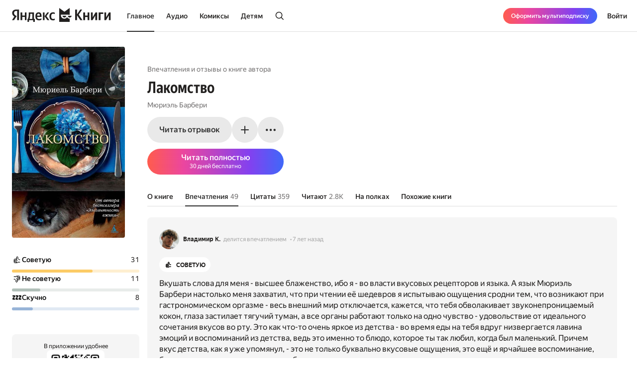

--- FILE ---
content_type: text/html; charset=utf-8
request_url: https://books.yandex.ru/books/RGIN4grl/impressions
body_size: 68382
content:
<!DOCTYPE html><html lang="ru" data-os="Mac OS" prefix="og: http://ogp.me/ns# book: http://ogp.me/ns/book#" class="__variable_aaa4cf __variable_905d3d desktop"><head><meta charSet="utf-8"/><meta charSet="utf-8"/><meta name="viewport" content="width=device-width, initial-scale=1, viewport-fit=cover"/><link rel="preload" as="image" href="https://api.bookmate.ru/assets/books-covers/00/97/RGIN4grl-ipad.jpeg"/><link rel="stylesheet" href="https://yastatic.net/s3/bookmate/frontend_next/_next/static/css/6f8d53de09781935.css" data-precedence="next"/><link rel="stylesheet" href="https://yastatic.net/s3/bookmate/frontend_next/_next/static/css/f53f6b85806e644f.css" data-precedence="next"/><link rel="stylesheet" href="https://yastatic.net/s3/bookmate/frontend_next/_next/static/css/d90621e881d1669a.css" data-precedence="next"/><link rel="stylesheet" href="https://yastatic.net/s3/bookmate/frontend_next/_next/static/css/7dc1c6d0b2a2843c.css" data-precedence="next"/><link rel="stylesheet" href="https://yastatic.net/s3/bookmate/frontend_next/_next/static/css/20a86a4d57fa8835.css" data-precedence="next"/><link rel="stylesheet" href="https://yastatic.net/s3/bookmate/frontend_next/_next/static/css/4f3b9062bc432274.css" data-precedence="next"/><link rel="stylesheet" href="https://yastatic.net/s3/bookmate/frontend_next/_next/static/css/28452879a26e783a.css" data-precedence="next"/><link rel="stylesheet" href="https://yastatic.net/s3/bookmate/frontend_next/_next/static/css/1404c800d30de288.css" data-precedence="next"/><link rel="stylesheet" href="https://yastatic.net/s3/bookmate/frontend_next/_next/static/css/f78ac502b88ba4c4.css" data-precedence="next"/><link rel="stylesheet" href="https://yastatic.net/s3/bookmate/frontend_next/_next/static/css/5fb8d048d4094cb7.css" data-precedence="next"/><link rel="stylesheet" href="https://yastatic.net/s3/bookmate/frontend_next/_next/static/css/7d615ab45e8b34c3.css" data-precedence="next"/><link rel="stylesheet" href="https://yastatic.net/s3/bookmate/frontend_next/_next/static/css/e8c3bb55538e4024.css" data-precedence="next"/><link rel="stylesheet" href="https://yastatic.net/s3/bookmate/frontend_next/_next/static/css/4a5a64b1562bc651.css" data-precedence="next"/><link rel="stylesheet" href="https://yastatic.net/s3/bookmate/frontend_next/_next/static/css/db5dbb6bb6499964.css" data-precedence="next"/><link rel="stylesheet" href="https://yastatic.net/s3/bookmate/frontend_next/_next/static/css/c539c62cebc10440.css" data-precedence="next"/><link rel="stylesheet" href="https://yastatic.net/s3/bookmate/frontend_next/_next/static/css/33ce2fabff0883d9.css" data-precedence="next"/><link rel="stylesheet" href="https://yastatic.net/s3/bookmate/frontend_next/_next/static/css/8999aed5d06c375e.css" data-precedence="next"/><link rel="stylesheet" href="https://yastatic.net/s3/bookmate/frontend_next/_next/static/css/3d7b92929f5e8d56.css" data-precedence="next"/><link rel="stylesheet" href="https://yastatic.net/s3/bookmate/frontend_next/_next/static/css/afde36b1b3e45edd.css" data-precedence="next"/><link href="https://yastatic.net/s3/bookmate/frontend_next/_next/static/css/d95888ca7c5f4671.css" rel="stylesheet" as="style" data-precedence="dynamic"/><link href="https://yastatic.net/s3/bookmate/frontend_next/_next/static/css/fa217fdedea2a12a.css" rel="stylesheet" as="style" data-precedence="dynamic"/><link rel="preload" as="script" fetchPriority="low" href="https://yastatic.net/s3/bookmate/frontend_next/_next/static/chunks/webpack-da667760da4c4f8c.js"/><script src="https://yastatic.net/s3/bookmate/frontend_next/_next/static/chunks/b4a02eb4-973f462e1a7c5b57.js" async=""></script><script src="https://yastatic.net/s3/bookmate/frontend_next/_next/static/chunks/68657-86e6efb3a804e99e.js" async=""></script><script src="https://yastatic.net/s3/bookmate/frontend_next/_next/static/chunks/main-app-212da9d5d80d338d.js" async=""></script><script src="https://yastatic.net/s3/bookmate/frontend_next/_next/static/chunks/98561-968782282bb57114.js" async=""></script><script src="https://yastatic.net/s3/bookmate/frontend_next/_next/static/chunks/53210-924a0f1d566c3f72.js" async=""></script><script src="https://yastatic.net/s3/bookmate/frontend_next/_next/static/chunks/24614-961a4fe96546b5af.js" async=""></script><script src="https://yastatic.net/s3/bookmate/frontend_next/_next/static/chunks/45240-caa728762723d4cb.js" async=""></script><script src="https://yastatic.net/s3/bookmate/frontend_next/_next/static/chunks/69256-11ad36fe04095f5e.js" async=""></script><script src="https://yastatic.net/s3/bookmate/frontend_next/_next/static/chunks/78215-52ad4e4d46380a32.js" async=""></script><script src="https://yastatic.net/s3/bookmate/frontend_next/_next/static/chunks/92174-8d47569016d280cf.js" async=""></script><script src="https://yastatic.net/s3/bookmate/frontend_next/_next/static/chunks/24053-ceed556cd8a31d29.js" async=""></script><script src="https://yastatic.net/s3/bookmate/frontend_next/_next/static/chunks/app/global-error-ee02ea31840e4cf1.js" async=""></script><script src="https://yastatic.net/s3/bookmate/frontend_next/_next/static/chunks/95810-93081c84e1a48149.js" async=""></script><script src="https://yastatic.net/s3/bookmate/frontend_next/_next/static/chunks/62716-9f3d7c22f2b7cc8e.js" async=""></script><script src="https://yastatic.net/s3/bookmate/frontend_next/_next/static/chunks/22954-47dae5b936232410.js" async=""></script><script src="https://yastatic.net/s3/bookmate/frontend_next/_next/static/chunks/34175-eed7814b37be6580.js" async=""></script><script src="https://yastatic.net/s3/bookmate/frontend_next/_next/static/chunks/31897-dd71e2b367c8f161.js" async=""></script><script src="https://yastatic.net/s3/bookmate/frontend_next/_next/static/chunks/98613-ce1da80958247284.js" async=""></script><script src="https://yastatic.net/s3/bookmate/frontend_next/_next/static/chunks/10552-8f6e18243486dc26.js" async=""></script><script src="https://yastatic.net/s3/bookmate/frontend_next/_next/static/chunks/7615-542d2459eb81c9f7.js" async=""></script><script src="https://yastatic.net/s3/bookmate/frontend_next/_next/static/chunks/48293-aae9b4fb025bf215.js" async=""></script><script src="https://yastatic.net/s3/bookmate/frontend_next/_next/static/chunks/68362-c247dd60660647a7.js" async=""></script><script src="https://yastatic.net/s3/bookmate/frontend_next/_next/static/chunks/73331-1da8c2070ce6b067.js" async=""></script><script src="https://yastatic.net/s3/bookmate/frontend_next/_next/static/chunks/app/%5Blocale%5D/(default)/(index)/page-f190e9865a82fc39.js" async=""></script><script src="https://yastatic.net/s3/bookmate/frontend_next/_next/static/chunks/84615-08e22253f5c3fbd4.js" async=""></script><script src="https://yastatic.net/s3/bookmate/frontend_next/_next/static/chunks/49310-e71ada873aad3eb4.js" async=""></script><script src="https://yastatic.net/s3/bookmate/frontend_next/_next/static/chunks/50333-7dc32b36a8c31a81.js" async=""></script><script src="https://yastatic.net/s3/bookmate/frontend_next/_next/static/chunks/app/%5Blocale%5D/(default)/book/not-found-8854d00f97b3d8fb.js" async=""></script><script src="https://yastatic.net/s3/bookmate/frontend_next/_next/static/chunks/82239-67182f3d76b5b922.js" async=""></script><script src="https://yastatic.net/s3/bookmate/frontend_next/_next/static/chunks/41447-9590543c78c5fc1a.js" async=""></script><script src="https://yastatic.net/s3/bookmate/frontend_next/_next/static/chunks/53164-533d0e310676ce1e.js" async=""></script><script src="https://yastatic.net/s3/bookmate/frontend_next/_next/static/chunks/29509-75b899610d03d02a.js" async=""></script><script src="https://yastatic.net/s3/bookmate/frontend_next/_next/static/chunks/38497-844dff67ef52caff.js" async=""></script><script src="https://yastatic.net/s3/bookmate/frontend_next/_next/static/chunks/42365-b7798c300dca9762.js" async=""></script><script src="https://yastatic.net/s3/bookmate/frontend_next/_next/static/chunks/61243-eb63db5ddf92270b.js" async=""></script><script src="https://yastatic.net/s3/bookmate/frontend_next/_next/static/chunks/app/%5Blocale%5D/(default)/layout-bd411ab7bf11e53c.js" async=""></script><script src="https://yastatic.net/s3/bookmate/frontend_next/_next/static/chunks/app/%5Blocale%5D/(default)/error-ae2b44863af56390.js" async=""></script><script src="https://yastatic.net/s3/bookmate/frontend_next/_next/static/chunks/a637ea6c-83f72a7f414aadba.js" async=""></script><script src="https://yastatic.net/s3/bookmate/frontend_next/_next/static/chunks/59347-0473e490b0025e5f.js" async=""></script><script src="https://yastatic.net/s3/bookmate/frontend_next/_next/static/chunks/11659-fc698f5d469465a4.js" async=""></script><script src="https://yastatic.net/s3/bookmate/frontend_next/_next/static/chunks/21981-9a52803c46c9ae6e.js" async=""></script><script src="https://yastatic.net/s3/bookmate/frontend_next/_next/static/chunks/4792-a71a77d5c8b9cf08.js" async=""></script><script src="https://yastatic.net/s3/bookmate/frontend_next/_next/static/chunks/87630-2c945832689428d4.js" async=""></script><script src="https://yastatic.net/s3/bookmate/frontend_next/_next/static/chunks/50031-7ddc3f6be908cbb5.js" async=""></script><script src="https://yastatic.net/s3/bookmate/frontend_next/_next/static/chunks/94432-8dc65d3ecdec33b9.js" async=""></script><script src="https://yastatic.net/s3/bookmate/frontend_next/_next/static/chunks/68-48a95959e49a6930.js" async=""></script><script src="https://yastatic.net/s3/bookmate/frontend_next/_next/static/chunks/48298-5801b76dca847a53.js" async=""></script><script src="https://yastatic.net/s3/bookmate/frontend_next/_next/static/chunks/app/%5Blocale%5D/(default)/book/%5Bid%5D/(index)/impressions/page-da15cb7953ec3a6c.js" async=""></script><script src="https://yastatic.net/s3/bookmate/frontend_next/_next/static/chunks/22983-4636a26a92f8a593.js" async=""></script><script src="https://yastatic.net/s3/bookmate/frontend_next/_next/static/chunks/app/layout-9b06d3122309e2b7.js" async=""></script><script src="https://yastatic.net/s3/bookmate/frontend_next/_next/static/chunks/46875-86c044aa0ad0fe27.js" async=""></script><script src="https://yastatic.net/s3/bookmate/frontend_next/_next/static/chunks/54591-14a508de16870b33.js" async=""></script><script src="https://yastatic.net/s3/bookmate/frontend_next/_next/static/chunks/app/%5Blocale%5D/(default)/not-found-2881d4a66d716540.js" async=""></script><script src="https://yastatic.net/s3/bookmate/frontend_next/_next/static/chunks/84185-4b2f14b243928816.js" async=""></script><script src="https://yastatic.net/s3/bookmate/frontend_next/_next/static/chunks/52851-2ac479891516ccb2.js" async=""></script><script src="https://yastatic.net/s3/bookmate/frontend_next/_next/static/chunks/90013-a2d4bdab36231b64.js" async=""></script><script src="https://yastatic.net/s3/bookmate/frontend_next/_next/static/chunks/33554-4683c86c0b901a9a.js" async=""></script><script src="https://yastatic.net/s3/bookmate/frontend_next/_next/static/chunks/90122-5d14940d70e405ed.js" async=""></script><script src="https://yastatic.net/s3/bookmate/frontend_next/_next/static/chunks/app/%5Blocale%5D/(default)/book/%5Bid%5D/(index)/page-0cffd61c57016eba.js" async=""></script><script src="https://yastatic.net/s3/bookmate/frontend_next/_next/static/chunks/app/error-5ab55c39ceac4845.js" async=""></script><script src="https://yastatic.net/s3/bookmate/frontend_next/_next/static/chunks/81088-8f7f4168d0ec1709.js" async=""></script><script src="https://yastatic.net/s3/bookmate/frontend_next/_next/static/chunks/78399-b3793848591bb91f.js" async=""></script><script src="https://yastatic.net/s3/bookmate/frontend_next/_next/static/chunks/53131-e3a7bfcce800ad50.js" async=""></script><script src="https://yastatic.net/s3/bookmate/frontend_next/_next/static/chunks/41886-cd9c404faf99d981.js" async=""></script><script src="https://yastatic.net/s3/bookmate/frontend_next/_next/static/chunks/41591-943d2103dd3007fb.js" async=""></script><script src="https://yastatic.net/s3/bookmate/frontend_next/_next/static/chunks/app/%5Blocale%5D/(default)/book/%5Bid%5D/layout-8d67839b5ace4ddc.js" async=""></script><link rel="preload" href="https://yastatic.net/s3/bookmate/frontend_next/_next/static/css/2d8e7adbb216f2ee.css" as="style"/><link rel="preload" href="https://yastatic.net/s3/bookmate/frontend_next/_next/static/css/cae05479f943bdd7.css" as="style"/><link rel="preload" href="https://yastatic.net/s3/bookmate/frontend_next/_next/static/css/aefb6f1652476f41.css" as="style"/><link rel="preload" href="https://yastatic.net/s3/bookmate/frontend_next/_next/static/css/4f857da5763f5195.css" as="style"/><link rel="preload" href="https://yastatic.net/s3/bookmate/frontend_next/_next/static/chunks/7567.f40328171c225ece.js" as="script" fetchPriority="low"/><link rel="preload" href="https://yastatic.net/s3/bookmate/frontend_next/_next/static/chunks/37865.bca089ec89b58a0e.js" as="script" fetchPriority="low"/><meta name="next-size-adjust" content=""/><meta http-equiv="X-UA-Compatible" content="IE=edge"/><meta http-equiv="cleartype" content="on"/><meta name="mobile-web-app-capable" content="yes"/><meta name="apple-mobile-web-app-capable" content="yes"/><meta name="apple-mobile-web-app-status-bar-style" content="black"/><link rel="manifest" href="/next-static/manifest.json?v=1"/><meta name="msapplication-tap-highlight" content="yes"/><meta name="HandheldFriendly" content="true"/><meta property="al:web:should_fallback" content="false"/><meta property="al:android:app_name" content="Яндекс Книги"/><meta property="al:android:package" content="ru.plus.bookmate"/><meta property="al:ios:url" content="https://redirect.appmetrica.yandex.com/serve/748542709802814784"/><meta property="al:android:url" content="https://redirect.appmetrica.yandex.com/serve/748542709802814784"/><link rel="mask-icon" href="/next-static/favicons/safari-pinned-tab-black.svg" color="#000000"/><link rel="apple-touch-icon" href="/next-static/favicons/apple-touch-icon.png?v=1"/><link rel="icon" href="/next-static/favicons/favicon.ico?v=1" sizes="32x32"/><link rel="icon" href="/next-static/favicons/favicon.svg?v=1" type="image/svg+xml"/><link rel="preconnect" href="https://mc.yandex.ru"/><link rel="preconnect" href="https://abt.s3.yandex.net"/><title>Отзывы о книге «Лакомство», Мюриэль Барбери — Яндекс Книги</title><meta name="description" content="49 рецензий и отзывов читателей Яндекс Книги на книгу Лакомство, Мюриэль Барбери — Яндекс Книги"/><meta name="og:book:author" content="Мюриэль Барбери"/><meta name="og:book:tag" content="Художественная литература"/><meta name="vk:image" content="https://books.yandex.ru/og/books/RGIN4grl/opengraph-image?size=vk&amp;1768557410011"/><meta name="twitter:image" content="https://books.yandex.ru/og/books/RGIN4grl/opengraph-image?size=twitter&amp;1768557410011"/><meta name="facebook:image" content="https://books.yandex.ru/og/books/RGIN4grl/opengraph-image?size=default&amp;1768557410011"/><link rel="canonical" href="https://books.yandex.ru/books/RGIN4grl/impressions"/><link rel="alternate" hrefLang="ru-KZ" href="https://books.yandex.kz/books/RGIN4grl/impressions"/><link rel="alternate" hrefLang="ru-RU" href="https://books.yandex.ru/books/RGIN4grl/impressions"/><link rel="alternate" hrefLang="ru-UZ" href="https://books.yandex.uz/books/RGIN4grl/impressions"/><link rel="alternate" hrefLang="x-default" href="https://books.yandex.ru/books/RGIN4grl/impressions"/><meta property="og:title" content="Впечатления о книге «Лакомство», Мюриэль Барбери — Яндекс Книги"/><meta property="og:description" content="49 рецензий и отзывов читателей Яндекс Книги на книгу Лакомство, Мюриэль Барбери — Яндекс Книги"/><meta property="og:url" content="https://books.yandex.ru/books/RGIN4grl/impressions"/><meta property="og:locale" content="ru-ru"/><meta property="og:image:width" content="1200"/><meta property="og:image:height" content="630"/><meta property="og:image" content="https://books.yandex.ru/og/books/RGIN4grl/opengraph-image?size=default&amp;1768557410011"/><meta property="og:type" content="book"/><meta name="twitter:card" content="summary_large_image"/><meta name="twitter:title" content="Впечатления о книге «Лакомство», Мюриэль Барбери — Яндекс Книги"/><meta name="twitter:description" content="49 рецензий и отзывов читателей Яндекс Книги на книгу Лакомство, Мюриэль Барбери — Яндекс Книги"/><meta name="twitter:image:width" content="1200"/><meta name="twitter:image:height" content="630"/><meta name="twitter:image" content="https://books.yandex.ru/og/books/RGIN4grl/opengraph-image?size=default&amp;1768557410011"/><meta property="al:ios:url" content="bookmateplus://book?uuid=RGIN4grl"/><meta property="al:android:url" content="bookmateplus://book?uuid=RGIN4grl"/><script type="application/ld+json">{"@type":"WebSite","@context":"https://schema.org","name":"Яндекс Книги"}</script><script>(self.__next_s=self.__next_s||[]).push([0,{"children":"\n            (function M(){if(\"undefined\"==typeof ResizeObserver){var a=document.createElement(\"script\");a.src=\"/next-static/polyfill/resizeObserver.js\",document.head.appendChild(a)}})();\n            null;\n        ","id":"polyfills"}])</script><meta name="baggage" content="sentry-environment=production,sentry-public_key=95920e8afff34638975f11fd8d7cfb36,sentry-trace_id=20359a1eed5eb29d7037d17a78304bca,sentry-sampled=false,sentry-sample_rand=0.6345256168712863,sentry-sample_rate=0.01"/><script src="https://yastatic.net/s3/bookmate/frontend_next/_next/static/chunks/polyfills-42372ed130431b0a.js" noModule=""></script><script>(window[Symbol.for("ApolloSSRDataTransport")] ??= []).push({"rehydrate":{},"events":[{"type":"started","options":{"variables":{"uuid":"RGIN4grl","cursor":"","step":20},"fetchPolicy":"cache-first","query":"query TextBookVariants($uuid:ID!$cursor:String!$step:Int){textBook(uuid:$uuid){book{uuid initUuid relations{variants(cursor:$cursor step:$step){...FPageItems}}}}}fragment FPageItems on BookItems{cursor page{...on AudioBook{listenersCount availability{...FAvailability}book{...FBook}narrators{...FPerson}progress{...BookProgress}}...on TextBook{readersCount availability{...FAvailability}book{...FBook}progress{...BookProgress}}...on TextSerial{readersCount episodes{total}availability{...FAvailability}book{...FBook}progress{...BookProgress}}...on ComicBook{readersCount availability{...FAvailability}book{...FBook}progress{...BookProgress}}}}fragment FAvailability on Availability{ageRestriction{value name}state{...on Unavailable{reason}...on Available{full}}}fragment FBook on Book{uuid initUuid name annotation editorAnnotation ageRestriction cover{...FCover}topics{name totalBook uuid}publisher{uuid name avatar{...FCover}}translators{uuid name narrator{totalBook}author{totalBook}author{totalBook}translator{totalBook}avatar{...FCover}}authors{...FPerson}}fragment FCover on Cover{url ratio backgroundColorHex fromShedevrum}fragment FPerson on Person{uuid avatar{...FCover}author{totalBook}hidden name roles narrator{totalBook}translator{totalBook}}fragment BookProgress on Progress{inLibrary finished progress}","notifyOnNetworkStatusChange":false,"nextFetchPolicy":undefined},"id":"8156cd8f-7db0-4ed4-a4a8-f4945d0ffcbe"},{"type":"started","options":{"variables":{"uuid":"RGIN4grl","cursor":"","step":20},"fetchPolicy":"cache-first","query":"query TextBookRecommendations($uuid:ID!$cursor:String!$step:Int){textBook(uuid:$uuid){book{uuid initUuid relations{recommendations(cursor:$cursor step:$step){...FRecommendationsPage}}}}}fragment FRecommendationsPage on BookItems{cursor page{...on TextBook{readersCount availability{...FAvailability}book{...FBook}progress{...BookProgress}}...on TextSerial{readersCount episodes{total}availability{...FAvailability}book{...FBook}progress{...BookProgress}}...on AudioBook{listenersCount availability{...FAvailability}book{...FBook}narrators{...FPerson}progress{...BookProgress}}...on ComicBook{readersCount availability{...FAvailability}book{...FBook}progress{...BookProgress}}}}fragment FAvailability on Availability{ageRestriction{value name}state{...on Unavailable{reason}...on Available{full}}}fragment FBook on Book{uuid initUuid name annotation editorAnnotation ageRestriction cover{...FCover}topics{name totalBook uuid}publisher{uuid name avatar{...FCover}}translators{uuid name narrator{totalBook}author{totalBook}author{totalBook}translator{totalBook}avatar{...FCover}}authors{...FPerson}}fragment FCover on Cover{url ratio backgroundColorHex fromShedevrum}fragment FPerson on Person{uuid avatar{...FCover}author{totalBook}hidden name roles narrator{totalBook}translator{totalBook}}fragment BookProgress on Progress{inLibrary finished progress}","notifyOnNetworkStatusChange":false,"nextFetchPolicy":undefined},"id":"bc5086d1-05e4-4140-9249-e92c13a307c0"},{"type":"started","options":{"variables":{"type":"books","uuid":"RGIN4grl","perPage":10,"page":1},"fetchPolicy":"cache-first","query":"query ContentImpression($type:String!$uuid:String!$page:Int!$perPage:Int!){contentImpression(type:$type uuid:$uuid page:$page perPage:$perPage)@rest(path:\"/p/api/v5/{args.type}/{args.uuid}/impressions?page={args.page}\u0026per_page={args.perPage}\" type:\"ContentImpressionQuery\"){impressions@type(name:\"ImpressionPayload\"){uuid content created_at likes_count comments_count state liked resource_type resource{uuid source_type}creator@type(name:\"CreatorPayload\"){...FCreatorPayload}emotions@type(name:\"EmotionPayload\"){...EmotionOld}}}}fragment FCreatorPayload on CreatorPayload{id name login gender avatar@type(name:\"ImagePayload\"){...Image}}fragment Image on ImagePayload{small large ratio placeholder background_color_hex}fragment EmotionOld on EmotionPayload{name label unicode image_url color stucked}","notifyOnNetworkStatusChange":false,"nextFetchPolicy":undefined},"id":"cb6a4d59-f423-4ed1-8338-3f341af93d51"}]})</script></head><body><!--$?--><template id="B:0"></template><header class="Header_headerContainer__Da5Xz"><div class="Header_header__9Wxwt"><div class="Header_logo__hpLPW Header_logoLoading__oeF18"><button class="ButtonBase_button__Rh4XL Button_button__Y6_d8 Button_size40__NLgDW Button_buttonPadding0__6CZWX Button_buttonRadius4__N0dvT Button_active__nUhFZ Header_logoButton__1ja3M" data-test-id="HEADER_LOGO" data-role="button"><svg xmlns="http://www.w3.org/2000/svg" width="199" height="32" fill="none" viewBox="0 0 199 28"><g fill="#22201F" clip-path="url(#clip0_1824_42464)"><path d="M45.912 28.174h-3.09V24.62h-8.558v3.553h-3.09v-6.272h1.02q.495-.99.803-2.348.309-1.391.495-2.935.185-1.544.247-3.152a80 80 0 0 0 .062-3.059V9.08h10.474v12.822h1.637zM10.536 6.052H8.867q-2.317 0-3.491 1.05T4.202 9.883q0 .99.216 1.73.216.711.618 1.329.434.618 1.05 1.174.65.524 1.515 1.112l1.884 1.267-5.438 8.126H0l4.882-7.261q-1.05-.741-1.885-1.514a9 9 0 0 1-1.36-1.637 7.6 7.6 0 0 1-.865-1.854 8.6 8.6 0 0 1-.278-2.256q0-1.545.526-2.811a5.9 5.9 0 0 1 1.606-2.194q1.05-.927 2.596-1.421 1.575-.525 3.614-.525h5.438V24.62h-3.738zM50.609 18.07q.091 2.1.988 3.12t3.028 1.02q1.297 0 2.565-.433 1.297-.464 2.131-1.02v2.812q-.803.556-2.039.958t-2.966.402q-3.46 0-5.345-1.978-1.854-1.977-1.854-6.055 0-1.761.371-3.245.402-1.482 1.205-2.564a5.3 5.3 0 0 1 2.008-1.7q1.236-.617 2.874-.617 1.328 0 2.41.401 1.112.402 1.884 1.298.773.896 1.174 2.317.433 1.39.433 3.43v1.854zM29.32 9.08v15.54h-3.368v-6.58h-5.221v6.58h-3.368V9.08h3.368v6.24h5.221V9.08zm36.303 7.724v7.817h-3.367V9.08h3.367v7.508l5.438-7.508h3.522l-5.283 7.291 5.963 8.25h-3.955zm16.839 8.126q-3.645 0-5.407-2.07-1.73-2.07-1.73-5.994 0-1.761.432-3.245.464-1.514 1.329-2.564A6.05 6.05 0 0 1 79.28 9.39q1.297-.618 3.027-.618 1.329 0 2.287.216.957.186 1.514.525v2.966q-.525-.339-1.452-.649a6.1 6.1 0 0 0-1.947-.308q-1.884 0-2.904 1.328-.99 1.297-.989 3.924 0 2.502.896 3.955.896 1.452 2.966 1.452 1.113 0 1.916-.278a7 7 0 0 0 1.514-.773v2.843a4.9 4.9 0 0 1-1.545.71q-.865.248-2.101.248M40.907 11.799h-4.14v.648q0 1.02-.062 2.287-.061 1.267-.216 2.564-.154 1.298-.433 2.503-.246 1.205-.648 2.1h5.499zm12.606-.31q-1.422 0-2.132 1.051-.71 1.02-.772 2.997h5.437v-.402q0-.771-.123-1.42a3.3 3.3 0 0 0-.433-1.175 2 2 0 0 0-.772-.772q-.464-.278-1.205-.278"></path><path fill-rule="evenodd" d="M110.703 18.573c-1.255 2.103-3.203 3.03-5.251 3.03-4.095 0-7.145-2.88-7.145-7.2v-.214c0-.204.008-.391.021-.587l17.656.027V.024l-10.547 7.613L94.945 0v28h21.039v-6.397c-2.037-.008-3.891-.935-5.281-3.03" clip-rule="evenodd"></path><path fill-rule="evenodd" d="M105.453 19.257c2.062 0 3.325-1.067 3.491-3.468h-7.495c.328 2.162 1.998 3.467 4.004 3.467M112.464 15.789h7.585c-.328 2.162-2.09 3.467-4.096 3.467-2.061 0-3.324-1.066-3.489-3.467" clip-rule="evenodd"></path><path d="M189.323 9.08v9.64l5.623-9.64h3.275v15.54h-3.553v-9.608l-5.623 9.609h-3.275V9.08zM183.606 9.08v2.904h-5.685v12.637h-3.677V9.08zM162.259 9.08v9.64l5.623-9.64h3.275v15.54h-3.553v-9.608l-5.624 9.609h-3.275V9.08zM155.614 9.08v15.54h-3.677v-6.488h-4.913v6.489h-3.676V9.08h3.676v6.148h4.913V9.08zM130.642 14.548v10.073h-3.738V3.148h3.738v9.887l6.643-9.887h3.8l-6.921 10.226 7.632 11.247h-4.357z"></path></g><defs><clipPath id="clip0_1824_42464"><path fill="#fff" d="M0 0h198.897v28H0z"></path></clipPath></defs></svg></button></div></div></header><!--/$--><div class="main-content MainLayout_content__p_cdm"><div data-test-id="BOOK_PAGE"><script type="application/ld+json">{"image":"https://api.bookmate.ru/assets/books-covers/00/97/RGIN4grl-ipad.jpeg","genre":"Художественная литература","author":[{"@type":"Person","name":"Мюриэль Барбери"}],"publisher":[{"@type":"Organization","name":"Издательство АЗБУКА"}],"description":"Знаменитый дегустатор и кулинарный критик на пороге смерти пытается вспомнить тот дивный вкус, который ему хочется ощутить в последний раз. Он перебирает в памяти свои вкусовые ощущения начиная с раннего детства: от самых простых до самых экзотичных, и каждый его внутренний монолог — это подлинный праздник вкуса, исполненный поэзии. В конце романа ему все же удается вспомнить то забытое лакомство, и это оказывается полной неожиданностью для читателя. Французская писательница Мюриель Барбери завоевала признание сразу после выхода в свет ее первого романа — «Лакомство» (2000). Второй роман, «Элегантность ежика» (2006), сделал ее известной не только на родине, но и во многих странах мира. Крупнейшая парижская газета «Монд» присвоила Барбери титул королевы бестселлера.","name":"Лакомство","@type":"Book","@context":"https://schema.org","numberOfPages":107,"url":"https://books.yandex.ru/books/RGIN4grl"}</script><div data-test-id="CONTENT_LAYOUT" class="ContentDesktopLayout_container__EkwYF"><div data-test-id="CONTENT_LEFT_COLUMN" class="ContentLeftColumn_container__yRaW5 ContentDesktopLayout_left__TzmIf"><div class="ContentLeftColumn_wrapper__t4wPz"><div data-test-id="COVER" class="Cover_container__jrDcO Cover_containerOverlay__BOgd1 ContentLeftColumn_cover__CEUPR" style="width:227px;height:384px;background-color:#53646F"><img alt="Лакомство" loading="eager" width="0" height="0" decoding="sync" data-nimg="1" class="Cover_image__ZAscW" style="color:transparent;background-size:cover;background-position:50% 50%;background-repeat:no-repeat;background-image:url(&quot;data:image/svg+xml;charset=utf-8,%3Csvg xmlns=&#x27;http://www.w3.org/2000/svg&#x27; %3E%3Cfilter id=&#x27;b&#x27; color-interpolation-filters=&#x27;sRGB&#x27;%3E%3CfeGaussianBlur stdDeviation=&#x27;20&#x27;/%3E%3CfeColorMatrix values=&#x27;1 0 0 0 0 0 1 0 0 0 0 0 1 0 0 0 0 0 100 -1&#x27; result=&#x27;s&#x27;/%3E%3CfeFlood x=&#x27;0&#x27; y=&#x27;0&#x27; width=&#x27;100%25&#x27; height=&#x27;100%25&#x27;/%3E%3CfeComposite operator=&#x27;out&#x27; in=&#x27;s&#x27;/%3E%3CfeComposite in2=&#x27;SourceGraphic&#x27;/%3E%3CfeGaussianBlur stdDeviation=&#x27;20&#x27;/%3E%3C/filter%3E%3Cimage width=&#x27;100%25&#x27; height=&#x27;100%25&#x27; x=&#x27;0&#x27; y=&#x27;0&#x27; preserveAspectRatio=&#x27;none&#x27; style=&#x27;filter: url(%23b);&#x27; href=&#x27;[data-uri]&#x27;/%3E%3C/svg%3E&quot;)" src="https://api.bookmate.ru/assets/books-covers/00/97/RGIN4grl-ipad.jpeg"/><div></div></div><div class="ContentLeftColumn_ratingWrapper__rTxyz"><!--$?--><template id="B:1"></template><div class="EmotionRatingSkeleton_emotions__FqHu_"><div><div class="EmotionRatingSkeleton_emotionStat__XyTJY"><div class="EmotionRatingSkeleton_emotionIcon__qyTRk"></div><div class="EmotionRatingSkeleton_emotionText__iBjXn"></div><div class="EmotionRatingSkeleton_emotionCount__4oaTY"></div></div><div class="EmotionRatingSkeleton_emotionBar__NItHr"></div></div><div><div class="EmotionRatingSkeleton_emotionStat__XyTJY"><div class="EmotionRatingSkeleton_emotionIcon__qyTRk"></div><div class="EmotionRatingSkeleton_emotionText__iBjXn"></div><div class="EmotionRatingSkeleton_emotionCount__4oaTY"></div></div><div class="EmotionRatingSkeleton_emotionBar__NItHr"></div></div><div><div class="EmotionRatingSkeleton_emotionStat__XyTJY"><div class="EmotionRatingSkeleton_emotionIcon__qyTRk"></div><div class="EmotionRatingSkeleton_emotionText__iBjXn"></div><div class="EmotionRatingSkeleton_emotionCount__4oaTY"></div></div><div class="EmotionRatingSkeleton_emotionBar__NItHr"></div></div></div><!--/$--></div><span><!--noindex--></span><div data-nosnippet="true"><div class="ContentLeftColumn_appContainer__gMVqk"><span class="Typography_typography__c4nNy Typography_TextM12Regular__IK0Il ContentLeftColumn_appText__IDtyp">В приложении удобнее</span><img data-test-id="APP_QR_CODE" alt="QR для скачивания приложения" loading="lazy" width="512" height="512" decoding="async" data-nimg="1" class="ContentLeftColumn_qr__Roj9U" style="color:transparent" src="https://yastatic.net/s3/bookmate/frontend_next/_next/static/media/qr_book_page.df78698d.png"/><div class="DownloadAppLinks_container__BGuOw"><a data-test-id="GOOGLE_PLAY_LINK_IMAGE" target="_blank" rel="nofollow" href="https://redirect.appmetrica.yandex.com/serve/100222964611460827?utm_place=content_left_column" class="Link_link__O0n7o ButtonBase_button__Rh4XL Button_button__Y6_d8 Button_buttonPadding0__6CZWX Button_buttonRadius4__N0dvT Button_active__nUhFZ GooglePlayLinkImage_container__qNKED DownloadAppLinks_link__mgtch ContentLeftColumn_appLink__N4mkO ButtonBase_buttonFillIcon__ARPmg"><img alt="goole play" loading="lazy" width="116" height="40" decoding="async" data-nimg="1" class="GooglePlayLinkImage_image__hlmtn" style="color:transparent" src="https://yastatic.net/s3/bookmate/frontend_next/_next/static/media/googleplay-button.8a74bbfd.svg"/></a><a data-test-id="APP_STORE_LINK_IMAGE_LINK" target="_blank" rel="nofollow" href="https://redirect.appmetrica.yandex.com/serve/172280557173002137?utm_place=content_left_column" class="Link_link__O0n7o ButtonBase_button__Rh4XL Button_button__Y6_d8 Button_buttonPadding0__6CZWX Button_buttonRadius4__N0dvT Button_active__nUhFZ AppStoreLinkImage_container__1593s DownloadAppLinks_link__mgtch ContentLeftColumn_appLink__N4mkO ButtonBase_buttonFillIcon__ARPmg"><img alt="appstore" data-test-id="APP_STORE_LINK_IMAGE_IMAGE" loading="lazy" width="116" height="40" decoding="async" data-nimg="1" class="AppStoreLinkImage_image__xpECA" style="color:transparent" src="https://yastatic.net/s3/bookmate/frontend_next/_next/static/media/appstore-button.7861957a.svg"/></a></div><span class="ContentLeftColumn_alternative__sPJML Typography_TextM12Regular__IK0Il"><a target="_blank" rel="nofollow noreferrer" class="ContentLeftColumn_alternativeItem__6J9q2 Typography_TextM12Regular__IK0Il" data-test-id="ALTERNATIVE_STORES_RU_STORE" href="https://redirect.appmetrica.yandex.com/serve/820798822765593694?utm_place=content_left_column">RuStore</a> · <a target="_blank" rel="nofollow noreferrer" class="ContentLeftColumn_alternativeItem__6J9q2 Typography_TextM12Regular__IK0Il" href="https://redirect.appmetrica.yandex.com/serve/316397198424222088?utm_place=content_left_column" data-test-id="ALTERNATIVE_STORES_SAMSUNG_GALAXY_STORE">Samsung Galaxy Store</a><br/><a target="_blank" rel="nofollow noreferrer" class="ContentLeftColumn_alternativeItem__6J9q2 Typography_TextM12Regular__IK0Il" href="https://redirect.appmetrica.yandex.com/serve/676683634689737822?utm_place=content_left_column" data-test-id="ALTERNATIVE_STORES_HUAWEI_APP_GALLERY">Huawei AppGallery</a> · <a target="_blank" rel="nofollow noreferrer" class="ContentLeftColumn_alternativeItem__6J9q2 Typography_TextM12Regular__IK0Il" href="https://redirect.appmetrica.yandex.com/serve/1181086796495225091?utm_place=content_left_column" data-test-id="ALTERNATIVE_STORES_XIAOMI_GET_APPS">Xiaomi GetApps</a></span></div></div><span><!--/noindex--></span></div></div><main class="ContentDesktopLayout_center__41WVm"><div data-test-id="CONTENT_HEADER"><div data-test-id="CONTENT_SYNC_TABS"><!--$?--><template id="B:2"></template><div class="ContentSyncTabs_loader__AJ2u7"></div><!--/$--></div><h1 class="ContentTitle_title__aF9w1" data-test-id="CONTENT_TITLE"><span class="ContentTitle_pre__I4JmT" data-test-id="CONTENT_TITLE_PRE">Впечатления и отзывы о книге автора<!-- --> </span><span class="Typography_typography__c4nNy Typography_TitleL32BoldCond__wAO0n ContentTitle_postfix__1O2Cd" data-test-id="CONTENT_TITLE_MAIN"><span class="ContentTitle_fake__XlKuW"> </span>Лакомство</span><div class="ContentTitle_authors__u2XE_" data-test-id="CONTENT_TITLE_AUTHOR"><span><a title="Мюриэль Барбери" data-test-id="CONTENT_AUTHOR_AUTHOR_NAME" aria-label="Мюриэль Барбери" class="Link_link__O0n7o ContentAuthor_link__UuKE8" href="/authors/ADR4DV2T">Мюриэль Барбери</a></span></div></h1><!--$?--><template id="B:3"></template><div class="ContentInteractionButtons_container__DrqFZ ContentInteractionButtons_loaderContainer__NHrKY"><div class="ContentInteractionButtons_loaderReadButton__iCMo7"></div><div class="ContentInteractionButtons_loaderPlusButton__vqeNM"></div><div class="ContentInteractionButtons_loaderMoreButton__M8s3U"></div></div><!--/$--><!--$?--><template id="B:4"></template><div class="ContentTabsLoader_container__4_M60 ContentHeader_tabs__qD6qL"><div class="ContentTabsLoader_item__67o3K"></div><div class="ContentTabsLoader_item__67o3K"></div><div class="ContentTabsLoader_item__67o3K"></div><div class="ContentTabsLoader_item__67o3K"></div><div class="ContentTabsLoader_item__67o3K"></div></div><!--/$--></div><div class="ContentCenterColumn_content__ON3iP"><!--$?--><template id="B:5"></template><div class="Looper_container__tT13O"><div class="ImpressionSkeleton_container__ozjA_"><div class="ImpressionSkeleton_user__ZYgPr"><div class="ImpressionSkeleton_avatar__JFts2"></div><div class="ImpressionSkeleton_name__w11HD"></div><div class="ImpressionSkeleton_action__kM4B6"></div><div class="ImpressionSkeleton_date__SqtL_"></div></div><div class="ImpressionSkeleton_emotions__SOLzx"><div class="ImpressionSkeleton_emotion__xkZcs"></div><div class="ImpressionSkeleton_emotion__xkZcs"></div><div class="ImpressionSkeleton_emotion__xkZcs"></div><div class="ImpressionSkeleton_emotion__xkZcs"></div></div><div class="ImpressionSkeleton_text__GvTWO"><div class="ImpressionSkeleton_line1__2dr1M"></div><div class="ImpressionSkeleton_line2__gwwmY"></div><div class="ImpressionSkeleton_line3__7t3Wp"></div></div><div class="ImpressionSkeleton_controls__FEmCr"><div class="ImpressionSkeleton_reactions__LmiEn"><div></div><div></div></div><div class="ImpressionSkeleton_buttons__Vm6Ow"><div class="ImpressionSkeleton_button__9hNi3"></div><div class="ImpressionSkeleton_button__9hNi3"></div><div class="ImpressionSkeleton_button__9hNi3"></div><div class="ImpressionSkeleton_more__gftzC"></div></div></div></div><div class="ImpressionSkeleton_container__ozjA_"><div class="ImpressionSkeleton_user__ZYgPr"><div class="ImpressionSkeleton_avatar__JFts2"></div><div class="ImpressionSkeleton_name__w11HD"></div><div class="ImpressionSkeleton_action__kM4B6"></div><div class="ImpressionSkeleton_date__SqtL_"></div></div><div class="ImpressionSkeleton_emotions__SOLzx"><div class="ImpressionSkeleton_emotion__xkZcs"></div><div class="ImpressionSkeleton_emotion__xkZcs"></div><div class="ImpressionSkeleton_emotion__xkZcs"></div><div class="ImpressionSkeleton_emotion__xkZcs"></div></div><div class="ImpressionSkeleton_text__GvTWO"><div class="ImpressionSkeleton_line1__2dr1M"></div><div class="ImpressionSkeleton_line2__gwwmY"></div><div class="ImpressionSkeleton_line3__7t3Wp"></div></div><div class="ImpressionSkeleton_controls__FEmCr"><div class="ImpressionSkeleton_reactions__LmiEn"><div></div><div></div></div><div class="ImpressionSkeleton_buttons__Vm6Ow"><div class="ImpressionSkeleton_button__9hNi3"></div><div class="ImpressionSkeleton_button__9hNi3"></div><div class="ImpressionSkeleton_button__9hNi3"></div><div class="ImpressionSkeleton_more__gftzC"></div></div></div></div><div class="ImpressionSkeleton_container__ozjA_"><div class="ImpressionSkeleton_user__ZYgPr"><div class="ImpressionSkeleton_avatar__JFts2"></div><div class="ImpressionSkeleton_name__w11HD"></div><div class="ImpressionSkeleton_action__kM4B6"></div><div class="ImpressionSkeleton_date__SqtL_"></div></div><div class="ImpressionSkeleton_emotions__SOLzx"><div class="ImpressionSkeleton_emotion__xkZcs"></div><div class="ImpressionSkeleton_emotion__xkZcs"></div><div class="ImpressionSkeleton_emotion__xkZcs"></div><div class="ImpressionSkeleton_emotion__xkZcs"></div></div><div class="ImpressionSkeleton_text__GvTWO"><div class="ImpressionSkeleton_line1__2dr1M"></div><div class="ImpressionSkeleton_line2__gwwmY"></div><div class="ImpressionSkeleton_line3__7t3Wp"></div></div><div class="ImpressionSkeleton_controls__FEmCr"><div class="ImpressionSkeleton_reactions__LmiEn"><div></div><div></div></div><div class="ImpressionSkeleton_buttons__Vm6Ow"><div class="ImpressionSkeleton_button__9hNi3"></div><div class="ImpressionSkeleton_button__9hNi3"></div><div class="ImpressionSkeleton_button__9hNi3"></div><div class="ImpressionSkeleton_more__gftzC"></div></div></div></div><div class="ImpressionSkeleton_container__ozjA_"><div class="ImpressionSkeleton_user__ZYgPr"><div class="ImpressionSkeleton_avatar__JFts2"></div><div class="ImpressionSkeleton_name__w11HD"></div><div class="ImpressionSkeleton_action__kM4B6"></div><div class="ImpressionSkeleton_date__SqtL_"></div></div><div class="ImpressionSkeleton_emotions__SOLzx"><div class="ImpressionSkeleton_emotion__xkZcs"></div><div class="ImpressionSkeleton_emotion__xkZcs"></div><div class="ImpressionSkeleton_emotion__xkZcs"></div><div class="ImpressionSkeleton_emotion__xkZcs"></div></div><div class="ImpressionSkeleton_text__GvTWO"><div class="ImpressionSkeleton_line1__2dr1M"></div><div class="ImpressionSkeleton_line2__gwwmY"></div><div class="ImpressionSkeleton_line3__7t3Wp"></div></div><div class="ImpressionSkeleton_controls__FEmCr"><div class="ImpressionSkeleton_reactions__LmiEn"><div></div><div></div></div><div class="ImpressionSkeleton_buttons__Vm6Ow"><div class="ImpressionSkeleton_button__9hNi3"></div><div class="ImpressionSkeleton_button__9hNi3"></div><div class="ImpressionSkeleton_button__9hNi3"></div><div class="ImpressionSkeleton_more__gftzC"></div></div></div></div><div class="ImpressionSkeleton_container__ozjA_"><div class="ImpressionSkeleton_user__ZYgPr"><div class="ImpressionSkeleton_avatar__JFts2"></div><div class="ImpressionSkeleton_name__w11HD"></div><div class="ImpressionSkeleton_action__kM4B6"></div><div class="ImpressionSkeleton_date__SqtL_"></div></div><div class="ImpressionSkeleton_emotions__SOLzx"><div class="ImpressionSkeleton_emotion__xkZcs"></div><div class="ImpressionSkeleton_emotion__xkZcs"></div><div class="ImpressionSkeleton_emotion__xkZcs"></div><div class="ImpressionSkeleton_emotion__xkZcs"></div></div><div class="ImpressionSkeleton_text__GvTWO"><div class="ImpressionSkeleton_line1__2dr1M"></div><div class="ImpressionSkeleton_line2__gwwmY"></div><div class="ImpressionSkeleton_line3__7t3Wp"></div></div><div class="ImpressionSkeleton_controls__FEmCr"><div class="ImpressionSkeleton_reactions__LmiEn"><div></div><div></div></div><div class="ImpressionSkeleton_buttons__Vm6Ow"><div class="ImpressionSkeleton_button__9hNi3"></div><div class="ImpressionSkeleton_button__9hNi3"></div><div class="ImpressionSkeleton_button__9hNi3"></div><div class="ImpressionSkeleton_more__gftzC"></div></div></div></div><div class="ImpressionSkeleton_container__ozjA_"><div class="ImpressionSkeleton_user__ZYgPr"><div class="ImpressionSkeleton_avatar__JFts2"></div><div class="ImpressionSkeleton_name__w11HD"></div><div class="ImpressionSkeleton_action__kM4B6"></div><div class="ImpressionSkeleton_date__SqtL_"></div></div><div class="ImpressionSkeleton_emotions__SOLzx"><div class="ImpressionSkeleton_emotion__xkZcs"></div><div class="ImpressionSkeleton_emotion__xkZcs"></div><div class="ImpressionSkeleton_emotion__xkZcs"></div><div class="ImpressionSkeleton_emotion__xkZcs"></div></div><div class="ImpressionSkeleton_text__GvTWO"><div class="ImpressionSkeleton_line1__2dr1M"></div><div class="ImpressionSkeleton_line2__gwwmY"></div><div class="ImpressionSkeleton_line3__7t3Wp"></div></div><div class="ImpressionSkeleton_controls__FEmCr"><div class="ImpressionSkeleton_reactions__LmiEn"><div></div><div></div></div><div class="ImpressionSkeleton_buttons__Vm6Ow"><div class="ImpressionSkeleton_button__9hNi3"></div><div class="ImpressionSkeleton_button__9hNi3"></div><div class="ImpressionSkeleton_button__9hNi3"></div><div class="ImpressionSkeleton_more__gftzC"></div></div></div></div><div class="ImpressionSkeleton_container__ozjA_"><div class="ImpressionSkeleton_user__ZYgPr"><div class="ImpressionSkeleton_avatar__JFts2"></div><div class="ImpressionSkeleton_name__w11HD"></div><div class="ImpressionSkeleton_action__kM4B6"></div><div class="ImpressionSkeleton_date__SqtL_"></div></div><div class="ImpressionSkeleton_emotions__SOLzx"><div class="ImpressionSkeleton_emotion__xkZcs"></div><div class="ImpressionSkeleton_emotion__xkZcs"></div><div class="ImpressionSkeleton_emotion__xkZcs"></div><div class="ImpressionSkeleton_emotion__xkZcs"></div></div><div class="ImpressionSkeleton_text__GvTWO"><div class="ImpressionSkeleton_line1__2dr1M"></div><div class="ImpressionSkeleton_line2__gwwmY"></div><div class="ImpressionSkeleton_line3__7t3Wp"></div></div><div class="ImpressionSkeleton_controls__FEmCr"><div class="ImpressionSkeleton_reactions__LmiEn"><div></div><div></div></div><div class="ImpressionSkeleton_buttons__Vm6Ow"><div class="ImpressionSkeleton_button__9hNi3"></div><div class="ImpressionSkeleton_button__9hNi3"></div><div class="ImpressionSkeleton_button__9hNi3"></div><div class="ImpressionSkeleton_more__gftzC"></div></div></div></div><div class="ImpressionSkeleton_container__ozjA_"><div class="ImpressionSkeleton_user__ZYgPr"><div class="ImpressionSkeleton_avatar__JFts2"></div><div class="ImpressionSkeleton_name__w11HD"></div><div class="ImpressionSkeleton_action__kM4B6"></div><div class="ImpressionSkeleton_date__SqtL_"></div></div><div class="ImpressionSkeleton_emotions__SOLzx"><div class="ImpressionSkeleton_emotion__xkZcs"></div><div class="ImpressionSkeleton_emotion__xkZcs"></div><div class="ImpressionSkeleton_emotion__xkZcs"></div><div class="ImpressionSkeleton_emotion__xkZcs"></div></div><div class="ImpressionSkeleton_text__GvTWO"><div class="ImpressionSkeleton_line1__2dr1M"></div><div class="ImpressionSkeleton_line2__gwwmY"></div><div class="ImpressionSkeleton_line3__7t3Wp"></div></div><div class="ImpressionSkeleton_controls__FEmCr"><div class="ImpressionSkeleton_reactions__LmiEn"><div></div><div></div></div><div class="ImpressionSkeleton_buttons__Vm6Ow"><div class="ImpressionSkeleton_button__9hNi3"></div><div class="ImpressionSkeleton_button__9hNi3"></div><div class="ImpressionSkeleton_button__9hNi3"></div><div class="ImpressionSkeleton_more__gftzC"></div></div></div></div><div class="ImpressionSkeleton_container__ozjA_"><div class="ImpressionSkeleton_user__ZYgPr"><div class="ImpressionSkeleton_avatar__JFts2"></div><div class="ImpressionSkeleton_name__w11HD"></div><div class="ImpressionSkeleton_action__kM4B6"></div><div class="ImpressionSkeleton_date__SqtL_"></div></div><div class="ImpressionSkeleton_emotions__SOLzx"><div class="ImpressionSkeleton_emotion__xkZcs"></div><div class="ImpressionSkeleton_emotion__xkZcs"></div><div class="ImpressionSkeleton_emotion__xkZcs"></div><div class="ImpressionSkeleton_emotion__xkZcs"></div></div><div class="ImpressionSkeleton_text__GvTWO"><div class="ImpressionSkeleton_line1__2dr1M"></div><div class="ImpressionSkeleton_line2__gwwmY"></div><div class="ImpressionSkeleton_line3__7t3Wp"></div></div><div class="ImpressionSkeleton_controls__FEmCr"><div class="ImpressionSkeleton_reactions__LmiEn"><div></div><div></div></div><div class="ImpressionSkeleton_buttons__Vm6Ow"><div class="ImpressionSkeleton_button__9hNi3"></div><div class="ImpressionSkeleton_button__9hNi3"></div><div class="ImpressionSkeleton_button__9hNi3"></div><div class="ImpressionSkeleton_more__gftzC"></div></div></div></div><div class="ImpressionSkeleton_container__ozjA_"><div class="ImpressionSkeleton_user__ZYgPr"><div class="ImpressionSkeleton_avatar__JFts2"></div><div class="ImpressionSkeleton_name__w11HD"></div><div class="ImpressionSkeleton_action__kM4B6"></div><div class="ImpressionSkeleton_date__SqtL_"></div></div><div class="ImpressionSkeleton_emotions__SOLzx"><div class="ImpressionSkeleton_emotion__xkZcs"></div><div class="ImpressionSkeleton_emotion__xkZcs"></div><div class="ImpressionSkeleton_emotion__xkZcs"></div><div class="ImpressionSkeleton_emotion__xkZcs"></div></div><div class="ImpressionSkeleton_text__GvTWO"><div class="ImpressionSkeleton_line1__2dr1M"></div><div class="ImpressionSkeleton_line2__gwwmY"></div><div class="ImpressionSkeleton_line3__7t3Wp"></div></div><div class="ImpressionSkeleton_controls__FEmCr"><div class="ImpressionSkeleton_reactions__LmiEn"><div></div><div></div></div><div class="ImpressionSkeleton_buttons__Vm6Ow"><div class="ImpressionSkeleton_button__9hNi3"></div><div class="ImpressionSkeleton_button__9hNi3"></div><div class="ImpressionSkeleton_button__9hNi3"></div><div class="ImpressionSkeleton_more__gftzC"></div></div></div></div></div><!--/$--><div data-test-id="CONTENT_BREADCRUMBS"><div class="ContentDesktopLayout_breadcrumbs__cyEWv hidden-on-document-complete-block"><ol itemScope="" class="Breadcrumbs_breadcrumbs__cQlgD" itemType="http://schema.org/BreadcrumbList"><li itemScope="" class="BreadcrumbItem_item__wQ6Si" itemProp="itemListElement" itemType="http://schema.org/ListItem"><a itemProp="item" text="Главное" class="Link_link__O0n7o BreadcrumbItem_link__4q3zH" href="/books"><span itemProp="name">Главное</span></a><meta itemProp="position" content="1"/></li><li itemScope="" class="BreadcrumbItem_item__wQ6Si" itemProp="itemListElement" itemType="http://schema.org/ListItem"><a itemProp="item" text="Художественная литература" class="Link_link__O0n7o BreadcrumbItem_link__4q3zH" href="/topic/all/proza-ru-PNZcAxtW"><span itemProp="name">Художественная литература</span></a><meta itemProp="position" content="2"/></li><li itemScope="" class="BreadcrumbItem_item__wQ6Si" itemProp="itemListElement" itemType="http://schema.org/ListItem"><a itemProp="item" text="Мюриэль Барбери" class="Link_link__O0n7o BreadcrumbItem_link__4q3zH" href="/authors/ADR4DV2T"><span itemProp="name">Мюриэль Барбери</span></a><meta itemProp="position" content="3"/></li><li itemScope="" class="BreadcrumbItem_item__wQ6Si" itemProp="itemListElement" itemType="http://schema.org/ListItem"><a itemProp="item" text="Лакомство" class="Link_link__O0n7o BreadcrumbItem_link__4q3zH" href="/books/RGIN4grl"><span itemProp="name">Лакомство</span></a><meta itemProp="position" content="4"/></li><li itemScope="" class="BreadcrumbItem_item__wQ6Si" itemProp="itemListElement" itemType="http://schema.org/ListItem"><span itemProp="item" text="Впечатления" href="/books/RGIN4grl/impressions" class="BreadcrumbItem_link__4q3zH BreadcrumbItem_disabled__kbdNO"><span itemProp="name">Впечатления</span></span><meta itemProp="position" content="5"/></li></ol></div></div></div></main><div class="ContentDesktopLayout_right__PVthI"><!--$?--><template id="B:6"></template><div class="EmotionRatingSkeleton_emotions__FqHu_"><div><div class="EmotionRatingSkeleton_emotionStat__XyTJY"><div class="EmotionRatingSkeleton_emotionIcon__qyTRk"></div><div class="EmotionRatingSkeleton_emotionText__iBjXn"></div><div class="EmotionRatingSkeleton_emotionCount__4oaTY"></div></div><div class="EmotionRatingSkeleton_emotionBar__NItHr"></div></div><div><div class="EmotionRatingSkeleton_emotionStat__XyTJY"><div class="EmotionRatingSkeleton_emotionIcon__qyTRk"></div><div class="EmotionRatingSkeleton_emotionText__iBjXn"></div><div class="EmotionRatingSkeleton_emotionCount__4oaTY"></div></div><div class="EmotionRatingSkeleton_emotionBar__NItHr"></div></div><div><div class="EmotionRatingSkeleton_emotionStat__XyTJY"><div class="EmotionRatingSkeleton_emotionIcon__qyTRk"></div><div class="EmotionRatingSkeleton_emotionText__iBjXn"></div><div class="EmotionRatingSkeleton_emotionCount__4oaTY"></div></div><div class="EmotionRatingSkeleton_emotionBar__NItHr"></div></div></div><!--/$--></div></div><footer data-test-id="APP_OFFER_FOOTER" class="PageFooter_container__1swRb hidden-on-document-complete-flex"><div class="PageFooter_contacts__qxIna"><div><div class="PageFooter_social__oXQ2o"><a data-test-id="APP_OFFER_FOOTER_TELEGRAM" target="_blank" rel="nofollow" href="https://t.me/booksyandex?utm_place=page_footer" class="Link_link__O0n7o ButtonBase_button__Rh4XL Button_button__Y6_d8 Button_buttonPadding0__6CZWX Button_buttonRadius4__N0dvT Button_active__nUhFZ"><img alt="https://t.me/booksyandex" loading="lazy" width="32" height="32" decoding="async" data-nimg="1" class="PageFooter_icon__38LAl PageFooter_telegram__CFHGa" style="color:transparent" src="https://yastatic.net/s3/bookmate/frontend_next/_next/static/media/telegram.7be60705.svg"/></a><a data-test-id="APP_OFFER_FOOTER_VK" target="_blank" rel="nofollow" href="https://vk.com/booksyandex?utm_place=page_footer" class="Link_link__O0n7o ButtonBase_button__Rh4XL Button_button__Y6_d8 Button_buttonPadding0__6CZWX Button_buttonRadius4__N0dvT Button_active__nUhFZ"><img alt="https://vk.com/booksyandex" loading="lazy" width="32" height="32" decoding="async" data-nimg="1" class="PageFooter_icon__38LAl PageFooter_vk__2PzfE" style="color:transparent" src="https://yastatic.net/s3/bookmate/frontend_next/_next/static/media/vk.4126990f.svg"/></a></div><div class="PageFooter_links__jOEOa"><a data-test-id="APP_OFFER_FOOTER_USER_AGREEMENT" target="_blank" rel="nofollow" href="https://yandex.ru/legal/yandex_books_termsofuse/?utm_place=page_footer" class="Link_link__O0n7o PageFooter_link__Mkc2X">Пользовательское соглашение</a><a data-test-id="APP_OFFER_FOOTER_PRIVACY_POLICY" target="_blank" rel="nofollow" href="https://yandex.ru/legal/confidential/?utm_place=page_footer" class="Link_link__O0n7o PageFooter_link__Mkc2X">Политика конфиденциальности</a><a data-test-id="APP_OFFER_FOOTER_TERMS" target="_blank" rel="nofollow" href="https://yandex.ru/legal/yandex_plus_conditions?utm_place=page_footer" class="Link_link__O0n7o PageFooter_link__Mkc2X">Условия подписки</a><a data-test-id="APP_OFFER_FOOTER_RULES" target="_blank" href="https://books.yandex.ru/legal/recommendations/ru/?force-web=true&amp;utm_place=page_footer" class="Link_link__O0n7o PageFooter_link__Mkc2X">Правила рекомендаций</a><a data-test-id="APP_OFFER_FOOTER_HELP" target="_blank" rel="nofollow" href="https://yandex.ru/support/books?utm_place=page_footer" class="Link_link__O0n7o PageFooter_link__Mkc2X">Справка</a><a data-test-id="APP_OFFER_FOOTER_CHAT" target="_blank" rel="nofollow" href="https://yandex.ru/chat/#/user/ffb26405-fada-9043-7ae6-a5ee5d6c846b?utm_place=page_footer" class="Link_link__O0n7o PageFooter_link__Mkc2X PageFooter_chat__HHYEv">Чат с поддержкой</a></div></div><div class="PageFooter_right__NuqtF"><span class="PageFooter_copyright__IF4vF" data-test-id="APP_OFFER_FOOTER_COPYRIGHT">© 2026, Яндекс Музыка</span><div data-test-id="APP_OFFER_FOOTER_OWNER" class="PageFooter_owner__0T9B5"><span class="PageFooter_chunk__KoTT7">Проект компании </span><a data-test-id="APP_OFFER_FOOTER_YANDEX_LINK" target="_blank" rel="nofollow" href="https://yandex.ru/all?utm_place=page_footer" class="Link_link__O0n7o PageFooter_yandex__sJcni"><svg xmlns="http://www.w3.org/2000/svg" width="52" height="16" viewBox="0 0 52 16" class="PageFooter_yandexImage__mSdsY" loading="lazy" alt="yandex"><path d="M6.876 13.152h2.206V.137H5.873C2.646.137.95 1.84.95 4.35c0 2.004.93 3.184 2.59 4.401L.657 13.152h2.389l3.209-4.925-1.112-.768c-1.35-.936-2.006-1.667-2.006-3.24 0-1.386.948-2.322 2.753-2.322h.985zm42.54.188c1.002 0 1.713-.188 2.242-.581v-1.817c-.547.394-1.203.637-2.115.637-1.55 0-2.188-1.236-2.188-3.184 0-2.04.784-3.09 2.206-3.09.84 0 1.66.3 2.097.581V3.994c-.456-.262-1.258-.449-2.334-.449-2.771 0-4.212 2.041-4.212 4.907 0 3.146 1.404 4.887 4.303 4.887m-13.566-.825V10.7c-.675.468-1.806.88-2.863.88-1.587 0-2.188-.768-2.28-2.34h5.234v-1.18c0-3.278-1.404-4.514-3.574-4.514-2.644 0-3.902 2.079-3.902 4.925 0 3.278 1.568 4.87 4.34 4.87 1.385 0 2.406-.375 3.044-.825M15.974 3.733V7.46h-2.9V3.732h-2.17v9.42h2.17V9.22h2.9v3.933h2.17v-9.42zm11.961 7.66h-.966v-7.66h-6.328v.806c0 2.303-.145 5.28-.911 6.854h-.675v3.914h2.006v-2.154h4.868v2.154h2.006zm14.842 1.76h2.462l-3.483-5.075 3.064-4.345h-2.188l-3.064 4.345V3.732H37.4v9.42h2.17V8.527zM32.33 5.305c1.076 0 1.404.918 1.404 2.098v.187h-3.027c.055-1.498.584-2.285 1.623-2.285m-7.53 6.087h-3.064c.602-1.423.766-3.99.766-5.618v-.281H24.8z"></path></svg></a></div></div></div></footer></div></div><!--$?--><template id="B:7"></template><!--/$--><!--$!--><template data-dgst="BAILOUT_TO_CLIENT_SIDE_RENDERING"></template><!--/$--><script>requestAnimationFrame(function(){$RT=performance.now()});</script><script src="https://yastatic.net/s3/bookmate/frontend_next/_next/static/chunks/webpack-da667760da4c4f8c.js" id="_R_" async=""></script><div hidden id="S:0"><header data-test-id="HEADER" class="Header_headerContainer__Da5Xz"><div class="Header_header__9Wxwt"><div class="Header_logo__hpLPW"><a data-test-id="HEADER_LOGO" class="Link_link__O0n7o ButtonBase_button__Rh4XL Button_button__Y6_d8 Button_size40__NLgDW Button_buttonPadding0__6CZWX Button_buttonRadius4__N0dvT Button_active__nUhFZ Header_logoButton__1ja3M" href="/"><svg xmlns="http://www.w3.org/2000/svg" width="199" height="32" fill="none" viewBox="0 0 199 28"><g fill="#22201F" clip-path="url(#clip0_1824_42464)"><path d="M45.912 28.174h-3.09V24.62h-8.558v3.553h-3.09v-6.272h1.02q.495-.99.803-2.348.309-1.391.495-2.935.185-1.544.247-3.152a80 80 0 0 0 .062-3.059V9.08h10.474v12.822h1.637zM10.536 6.052H8.867q-2.317 0-3.491 1.05T4.202 9.883q0 .99.216 1.73.216.711.618 1.329.434.618 1.05 1.174.65.524 1.515 1.112l1.884 1.267-5.438 8.126H0l4.882-7.261q-1.05-.741-1.885-1.514a9 9 0 0 1-1.36-1.637 7.6 7.6 0 0 1-.865-1.854 8.6 8.6 0 0 1-.278-2.256q0-1.545.526-2.811a5.9 5.9 0 0 1 1.606-2.194q1.05-.927 2.596-1.421 1.575-.525 3.614-.525h5.438V24.62h-3.738zM50.609 18.07q.091 2.1.988 3.12t3.028 1.02q1.297 0 2.565-.433 1.297-.464 2.131-1.02v2.812q-.803.556-2.039.958t-2.966.402q-3.46 0-5.345-1.978-1.854-1.977-1.854-6.055 0-1.761.371-3.245.402-1.482 1.205-2.564a5.3 5.3 0 0 1 2.008-1.7q1.236-.617 2.874-.617 1.328 0 2.41.401 1.112.402 1.884 1.298.773.896 1.174 2.317.433 1.39.433 3.43v1.854zM29.32 9.08v15.54h-3.368v-6.58h-5.221v6.58h-3.368V9.08h3.368v6.24h5.221V9.08zm36.303 7.724v7.817h-3.367V9.08h3.367v7.508l5.438-7.508h3.522l-5.283 7.291 5.963 8.25h-3.955zm16.839 8.126q-3.645 0-5.407-2.07-1.73-2.07-1.73-5.994 0-1.761.432-3.245.464-1.514 1.329-2.564A6.05 6.05 0 0 1 79.28 9.39q1.297-.618 3.027-.618 1.329 0 2.287.216.957.186 1.514.525v2.966q-.525-.339-1.452-.649a6.1 6.1 0 0 0-1.947-.308q-1.884 0-2.904 1.328-.99 1.297-.989 3.924 0 2.502.896 3.955.896 1.452 2.966 1.452 1.113 0 1.916-.278a7 7 0 0 0 1.514-.773v2.843a4.9 4.9 0 0 1-1.545.71q-.865.248-2.101.248M40.907 11.799h-4.14v.648q0 1.02-.062 2.287-.061 1.267-.216 2.564-.154 1.298-.433 2.503-.246 1.205-.648 2.1h5.499zm12.606-.31q-1.422 0-2.132 1.051-.71 1.02-.772 2.997h5.437v-.402q0-.771-.123-1.42a3.3 3.3 0 0 0-.433-1.175 2 2 0 0 0-.772-.772q-.464-.278-1.205-.278"></path><path fill-rule="evenodd" d="M110.703 18.573c-1.255 2.103-3.203 3.03-5.251 3.03-4.095 0-7.145-2.88-7.145-7.2v-.214c0-.204.008-.391.021-.587l17.656.027V.024l-10.547 7.613L94.945 0v28h21.039v-6.397c-2.037-.008-3.891-.935-5.281-3.03" clip-rule="evenodd"></path><path fill-rule="evenodd" d="M105.453 19.257c2.062 0 3.325-1.067 3.491-3.468h-7.495c.328 2.162 1.998 3.467 4.004 3.467M112.464 15.789h7.585c-.328 2.162-2.09 3.467-4.096 3.467-2.061 0-3.324-1.066-3.489-3.467" clip-rule="evenodd"></path><path d="M189.323 9.08v9.64l5.623-9.64h3.275v15.54h-3.553v-9.608l-5.623 9.609h-3.275V9.08zM183.606 9.08v2.904h-5.685v12.637h-3.677V9.08zM162.259 9.08v9.64l5.623-9.64h3.275v15.54h-3.553v-9.608l-5.624 9.609h-3.275V9.08zM155.614 9.08v15.54h-3.677v-6.488h-4.913v6.489h-3.676V9.08h3.676v6.148h4.913V9.08zM130.642 14.548v10.073h-3.738V3.148h3.738v9.887l6.643-9.887h3.8l-6.921 10.226 7.632 11.247h-4.357z"></path></g><defs><clipPath id="clip0_1824_42464"><path fill="#fff" d="M0 0h198.897v28H0z"></path></clipPath></defs></svg></a></div><!--$?--><template id="B:8"></template><div class="Header_loader__y5yRp"></div><!--/$--></div></header></div><script>$RB=[];$RV=function(a){$RT=performance.now();for(var b=0;b<a.length;b+=2){var c=a[b],e=a[b+1];null!==e.parentNode&&e.parentNode.removeChild(e);var f=c.parentNode;if(f){var g=c.previousSibling,h=0;do{if(c&&8===c.nodeType){var d=c.data;if("/$"===d||"/&"===d)if(0===h)break;else h--;else"$"!==d&&"$?"!==d&&"$~"!==d&&"$!"!==d&&"&"!==d||h++}d=c.nextSibling;f.removeChild(c);c=d}while(c);for(;e.firstChild;)f.insertBefore(e.firstChild,c);g.data="$";g._reactRetry&&requestAnimationFrame(g._reactRetry)}}a.length=0};
$RC=function(a,b){if(b=document.getElementById(b))(a=document.getElementById(a))?(a.previousSibling.data="$~",$RB.push(a,b),2===$RB.length&&("number"!==typeof $RT?requestAnimationFrame($RV.bind(null,$RB)):(a=performance.now(),setTimeout($RV.bind(null,$RB),2300>a&&2E3<a?2300-a:$RT+300-a)))):b.parentNode.removeChild(b)};$RC("B:0","S:0")</script><div hidden id="S:1"><button class="ButtonBase_button__Rh4XL EmotionRating_container__DfTIm ContentLeftColumn_rating__4RXs2 ButtonBase_buttonFillIcon__ARPmg" data-test-id="EMOTION_RATING" data-role="button"><div class="Emotion_emotion__mr8z4"><div class="Emotion_info__FmPFJ"><span class="EmotionIcon_unicode__jHR_t" title="Советую">👍</span><span class="Typography_typography__c4nNy Typography_TextS14Medium__V6tIN">Советую</span><span class="Typography_typography__c4nNy Typography_TextS14Regular__8hura Emotion_count__Fu6AM">31</span></div><div class="Emotion_status__wjlKP"><div class="Emotion_statusFull__AMvPY" style="background-color:hsl(40.384615384615394,96.29629629629626%,69.41176470588235%)"></div><div class="Emotion_statusFill__7o5yo" style="background-color:hsl(40.384615384615394,96.29629629629626%,69.41176470588235%);width:63.26530612244898%"></div></div></div><div class="Emotion_emotion__mr8z4"><div class="Emotion_info__FmPFJ"><span class="EmotionIcon_unicode__jHR_t" title="Не советую">👎</span><span class="Typography_typography__c4nNy Typography_TextS14Medium__V6tIN">Не советую</span><span class="Typography_typography__c4nNy Typography_TextS14Regular__8hura Emotion_count__Fu6AM">11</span></div><div class="Emotion_status__wjlKP"><div class="Emotion_statusFull__AMvPY" style="background-color:hsl(150.00000000000023,10.526315789473728%,72.54901960784315%)"></div><div class="Emotion_statusFill__7o5yo" style="background-color:hsl(150.00000000000023,10.526315789473728%,72.54901960784315%);width:22.448979591836736%"></div></div></div><div class="Emotion_emotion__mr8z4"><div class="Emotion_info__FmPFJ"><span class="EmotionIcon_unicode__jHR_t" title="Скучно">💤</span><span class="Typography_typography__c4nNy Typography_TextS14Medium__V6tIN">Скучно</span><span class="Typography_typography__c4nNy Typography_TextS14Regular__8hura Emotion_count__Fu6AM">8</span></div><div class="Emotion_status__wjlKP"><div class="Emotion_statusFull__AMvPY" style="background-color:hsl(213.33333333333337,45.000000000000085%,72.15686274509805%)"></div><div class="Emotion_statusFill__7o5yo" style="background-color:hsl(213.33333333333337,45.000000000000085%,72.15686274509805%);width:16.3265306122449%"></div></div></div></button></div><script>$RC("B:1","S:1")</script><div hidden id="S:6"><button class="ButtonBase_button__Rh4XL EmotionRating_container__DfTIm ContentRightColumn_rating__8bqyG ButtonBase_buttonFillIcon__ARPmg" data-test-id="EMOTION_RATING" data-role="button"><div class="Emotion_emotion__mr8z4"><div class="Emotion_info__FmPFJ"><span class="EmotionIcon_unicode__jHR_t" title="Советую">👍</span><span class="Typography_typography__c4nNy Typography_TextS14Medium__V6tIN">Советую</span><span class="Typography_typography__c4nNy Typography_TextS14Regular__8hura Emotion_count__Fu6AM">31</span></div><div class="Emotion_status__wjlKP"><div class="Emotion_statusFull__AMvPY" style="background-color:hsl(40.384615384615394,96.29629629629626%,69.41176470588235%)"></div><div class="Emotion_statusFill__7o5yo" style="background-color:hsl(40.384615384615394,96.29629629629626%,69.41176470588235%);width:63.26530612244898%"></div></div></div><div class="Emotion_emotion__mr8z4"><div class="Emotion_info__FmPFJ"><span class="EmotionIcon_unicode__jHR_t" title="Не советую">👎</span><span class="Typography_typography__c4nNy Typography_TextS14Medium__V6tIN">Не советую</span><span class="Typography_typography__c4nNy Typography_TextS14Regular__8hura Emotion_count__Fu6AM">11</span></div><div class="Emotion_status__wjlKP"><div class="Emotion_statusFull__AMvPY" style="background-color:hsl(150.00000000000023,10.526315789473728%,72.54901960784315%)"></div><div class="Emotion_statusFill__7o5yo" style="background-color:hsl(150.00000000000023,10.526315789473728%,72.54901960784315%);width:22.448979591836736%"></div></div></div><div class="Emotion_emotion__mr8z4"><div class="Emotion_info__FmPFJ"><span class="EmotionIcon_unicode__jHR_t" title="Скучно">💤</span><span class="Typography_typography__c4nNy Typography_TextS14Medium__V6tIN">Скучно</span><span class="Typography_typography__c4nNy Typography_TextS14Regular__8hura Emotion_count__Fu6AM">8</span></div><div class="Emotion_status__wjlKP"><div class="Emotion_statusFull__AMvPY" style="background-color:hsl(213.33333333333337,45.000000000000085%,72.15686274509805%)"></div><div class="Emotion_statusFill__7o5yo" style="background-color:hsl(213.33333333333337,45.000000000000085%,72.15686274509805%);width:16.3265306122449%"></div></div></div></button></div><script>$RC("B:6","S:6")</script><div hidden id="S:7"><style>
          #nprogress {
            pointer-events: none;
          }
          
          #nprogress .bar {
            background: var(--actions-primary);
          
            position: fixed;
            z-index: 1031;
            top: 0;
            left: 0;
          
            width: 100%;
            height: 2px;
          }
          
          /* Fancy blur effect */
          #nprogress .peg {
            display: block;
            position: absolute;
            right: 0px;
            width: 100px;
            height: 100%;
            box-shadow: 0 0 10px var(--actions-primary), 0 0 5px var(--actions-primary);
            opacity: 1.0;
          
            -webkit-transform: rotate(3deg) translate(0px, -4px);
                -ms-transform: rotate(3deg) translate(0px, -4px);
                    transform: rotate(3deg) translate(0px, -4px);
          }
          
          /* Remove these to get rid of the spinner */
          #nprogress .spinner {
            display: block;
            position: fixed;
            z-index: 1031;
            top: 15px;
            right: 15px;
          }
          
          #nprogress .spinner-icon {
            width: 18px;
            height: 18px;
            box-sizing: border-box;
          
            border: solid 2px transparent;
            border-top-color: var(--actions-primary);
            border-left-color: var(--actions-primary);
            border-radius: 50%;
          
            -webkit-animation: nprogress-spinner 400ms linear infinite;
                    animation: nprogress-spinner 400ms linear infinite;
          }
          
          .nprogress-custom-parent {
            overflow: hidden;
            position: relative;
          }
          
          .nprogress-custom-parent #nprogress .spinner,
          .nprogress-custom-parent #nprogress .bar {
            position: absolute;
          }
          
          @-webkit-keyframes nprogress-spinner {
            0%   { -webkit-transform: rotate(0deg); }
            100% { -webkit-transform: rotate(360deg); }
          }
          @keyframes nprogress-spinner {
            0%   { transform: rotate(0deg); }
            100% { transform: rotate(360deg); }
          }
        </style></div><script>$RC("B:7","S:7")</script><div hidden id="S:8"><div class="HeaderDesktop_header__nav__LW43q"><div class="HeaderDesktop_header__navCol__61BPI"><div class="HeaderDesktop_headerNav__links__bxGlI DesktopHeaderNavigation_root__KogAy"><a data-active="true" class="Link_link__O0n7o ButtonBase_button__Rh4XL Button_button__Y6_d8 Button_size40__NLgDW Button_buttonPadding0__6CZWX Button_buttonRadius4__N0dvT Button_active__nUhFZ DesktopHeaderNavigation_header__navTab__t9KIK DesktopHeaderNavigation_header__navTabCenter__a33rA DesktopHeaderNavigation_header__navTab_active__m_Fbx ButtonBase_buttonFillIcon__ARPmg" href="/books">Главное</a><a data-active="false" class="Link_link__O0n7o ButtonBase_button__Rh4XL Button_button__Y6_d8 Button_size40__NLgDW Button_buttonPadding0__6CZWX Button_buttonRadius4__N0dvT Button_active__nUhFZ DesktopHeaderNavigation_header__navTab__t9KIK DesktopHeaderNavigation_header__navTabCenter__a33rA ButtonBase_buttonFillIcon__ARPmg" href="/audiobooks">Аудио</a><a data-active="false" class="Link_link__O0n7o ButtonBase_button__Rh4XL Button_button__Y6_d8 Button_size40__NLgDW Button_buttonPadding0__6CZWX Button_buttonRadius4__N0dvT Button_active__nUhFZ DesktopHeaderNavigation_header__navTab__t9KIK DesktopHeaderNavigation_header__navTabCenter__a33rA ButtonBase_buttonFillIcon__ARPmg" href="/comicbooks">Комиксы</a><a data-active="false" class="Link_link__O0n7o ButtonBase_button__Rh4XL Button_button__Y6_d8 Button_size40__NLgDW Button_buttonPadding0__6CZWX Button_buttonRadius4__N0dvT Button_active__nUhFZ DesktopHeaderNavigation_header__navTab__t9KIK DesktopHeaderNavigation_header__navTabCenter__a33rA ButtonBase_buttonFillIcon__ARPmg" href="/showcase/all/detyam-STRWwYoV">Детям</a><a data-test-id="HEADER_SEARCH_BUTTON" class="Link_link__O0n7o ButtonBase_button__Rh4XL Button_button__Y6_d8 Button_size20__uw_0T Button_buttonPadding16__hUTwZ Button_buttonRadius4__N0dvT Button_active__nUhFZ DesktopHeaderNavigation_header__navTab__t9KIK DesktopHeaderNavigation_header__navTabCenter__a33rA" href="/search"><svg xmlns="http://www.w3.org/2000/svg" width="24" height="24" fill="none" viewBox="0 0 24 24" class="DesktopHeaderNavigation_icon__7t4UP"><path fill="#22201F" fill-rule="evenodd" d="M16.7 10.25a6.45 6.45 0 1 1-12.9 0 6.45 6.45 0 0 1 12.9 0m-1.287 6.435a8.25 8.25 0 1 1 1.273-1.273l4.45 4.452a.9.9 0 1 1-1.272 1.272z" clip-rule="evenodd"></path></svg></a></div></div></div><div class="HeaderDesktop_desktopOnly__TDdiD HeaderDesktop_header__controls__qcKJV HeaderDesktop_header__controlsRight__MDvEa"><div class="HeaderDesktop_mobileOnly__wU7J5"><a data-test-id="HEADER_BOOKS_LINK" class="Link_link__O0n7o ButtonBase_button__Rh4XL Button_button__Y6_d8 Button_size40__NLgDW Button_buttonPadding0__6CZWX Button_buttonRadius4__N0dvT Button_active__nUhFZ ButtonBase_buttonFillIcon__ARPmg" href="/books"><svg xmlns="http://www.w3.org/2000/svg" width="24" height="24" fill="none" viewBox="0 0 24 24" class="HeaderDesktop_header__icon__AHLyW"><path fill="#22201F" fill-rule="evenodd" d="M6.5 3.8h11A1.2 1.2 0 0 1 18.7 5v11.5H6.25c-.334 0-.654.06-.95.169V5a1.2 1.2 0 0 1 1.2-1.2M3.515 19.535A2.75 2.75 0 0 0 6.25 22H19.6a.9.9 0 1 0 0-1.8h-.747a4 4 0 0 1-.128-.944c.001-.264.039-.547.13-.956h.745a.9.9 0 0 0 .894-.8h.006V5a3 3 0 0 0-3-3h-11a3 3 0 0 0-3 3v14.546zM17.019 18.3H6.25a.95.95 0 1 0 0 1.9h10.765a5 5 0 0 1-.09-.952c.001-.317.035-.624.094-.948" clip-rule="evenodd"></path></svg></a></div><button class="plus-button-cls PlusButton_plusButton__header__OGrGb HeaderDesktop_promoPlusButton__9HhDE" data-test-id="HEADER_MENU_PLUS_BUTTON"><span class="PlusButton_fullText__QMldk">Оформить мультиподписку</span><span class="PlusButton_shortText__FtAFF">Оформить Плюс</span></button><button class="ButtonBase_button__Rh4XL Button_button__Y6_d8 Button_size48__Ao7Zi Button_buttonPadding0__6CZWX Button_buttonRadius4__N0dvT Button_active__nUhFZ ButtonBase_buttonFillIcon__ARPmg" data-test-id="HEADER_LOGIN_BUTTON" data-role="button">Войти</button></div></div><script>$RC("B:8","S:8")</script><div hidden id="S:3"><div data-test-id="CONTENT_INTERACTION_BUTTONS"><div class="ContentInteractionButtons_container__DrqFZ"><div class="ContentInteractionButtons_buttons__BAS0a"><div class="ContentInteractionButtons_firstRowButtons__CgqBC"><template id="P:9"></template><button class="ButtonBase_button__Rh4XL Button_button__Y6_d8 Button_size52__Z1w5U Button_buttonPadding0__6CZWX Button_buttonRadius4__N0dvT Button_active__nUhFZ Button_buttonSecondary__j9cpf ButtonBase_buttonFillIcon__ARPmg" data-test-id="CONTENT_ADD_LIBRARY_BUTTON" data-role="button"><svg xmlns="http://www.w3.org/2000/svg" width="24" height="24" fill="none" viewBox="0 0 24 24"><path fill="#22201F" fill-rule="evenodd" d="M12.899 4.754a.9.9 0 1 0-1.8 0v6.35h-6.35a.9.9 0 0 0 0 1.8h6.35v6.35a.9.9 0 1 0 1.8 0v-6.35h6.35a.9.9 0 1 0 0-1.8h-6.35z" clip-rule="evenodd"></path></svg></button><div><button class="ButtonBase_button__Rh4XL Button_button__Y6_d8 Button_size52__Z1w5U Button_buttonPadding8__r_ytl Button_buttonRadius4__N0dvT Button_active__nUhFZ Button_buttonSecondary__j9cpf ContentMenuButton_button__XXSa8 ButtonBase_buttonFillIcon__ARPmg" data-test-id="CONTENT_MENU_BUTTON" aria-expanded="false" aria-haspopup="dialog" data-role="button"><svg xmlns="http://www.w3.org/2000/svg" width="24" height="24" fill="none" viewBox="0 0 32 32"><path fill="#22201F" fill-rule="evenodd" d="M8.668 16.328a3 3 0 1 1-6 0 3 3 0 0 1 6 0m10.333 0a3 3 0 1 1-6 0 3 3 0 0 1 6 0m7.334 3a3 3 0 1 0 0-6 3 3 0 0 0 0 6" clip-rule="evenodd"></path></svg></button><!--$--><!--$!--><template data-dgst="BAILOUT_TO_CLIENT_SIDE_RENDERING"></template><!--/$--><!--/$--></div></div><div class="ContentInteractionButtons_secondRowButtons__SIQgD"><button class="plus-button-cls PlusButton_plusButton__y7dzf PlusButton_appPromo__n7RwP ContentInteractionButtons_plusButton__TLS0h" data-test-id="CONTENT_INTERACTION_PLUS_BUTTON"><div class="PlusButton_appPromoText__rFgz8">Читать полностью<br/><small>30 дней бесплатно</small></div></button></div></div></div></div></div><div hidden id="S:5"><template id="P:a"></template></div><script>(self.__next_f=self.__next_f||[]).push([0])</script><script>self.__next_f.push([1,"1:\"$Sreact.fragment\"\n3:I[81479,[],\"\"]\n4:I[80347,[],\"\"]\n11:I[68295,[\"98561\",\"static/chunks/98561-968782282bb57114.js\",\"53210\",\"static/chunks/53210-924a0f1d566c3f72.js\",\"24614\",\"static/chunks/24614-961a4fe96546b5af.js\",\"45240\",\"static/chunks/45240-caa728762723d4cb.js\",\"69256\",\"static/chunks/69256-11ad36fe04095f5e.js\",\"78215\",\"static/chunks/78215-52ad4e4d46380a32.js\",\"92174\",\"static/chunks/92174-8d47569016d280cf.js\",\"24053\",\"static/chunks/24053-ceed556cd8a31d29.js\",\"34219\",\"static/chunks/app/global-error-ee02ea31840e4cf1.js\"],\"default\"]\n16:I[80142,[],\"OutletBoundary\"]\n21:I[80142,[],\"ViewportBoundary\"]\n23:I[80142,[],\"MetadataBoundary\"]\n25:I[64810,[\"98561\",\"static/chunks/98561-968782282bb57114.js\",\"53210\",\"static/chunks/53210-924a0f1d566c3f72.js\",\"95810\",\"static/chunks/95810-93081c84e1a48149.js\",\"62716\",\"static/chunks/62716-9f3d7c22f2b7cc8e.js\",\"22954\",\"static/chunks/22954-47dae5b936232410.js\",\"24614\",\"static/chunks/24614-961a4fe96546b5af.js\",\"34175\",\"static/chunks/34175-eed7814b37be6580.js\",\"31897\",\"static/chunks/31897-dd71e2b367c8f161.js\",\"98613\",\"static/chunks/98613-ce1da80958247284.js\",\"10552\",\"static/chunks/10552-8f6e18243486dc26.js\",\"7615\",\"static/chunks/7615-542d2459eb81c9f7.js\",\"48293\",\"static/chunks/48293-aae9b4fb025bf215.js\",\"78215\",\"static/chunks/78215-52ad4e4d46380a32.js\",\"68362\",\"static/chunks/68362-c247dd60660647a7.js\",\"73331\",\"static/chunks/73331-1da8c2070ce6b067.js\",\"71890\",\"static/chunks/app/%5Blocale%5D/(default)/(index)/page-f190e9865a82fc39.js\"],\"LocalizationProvider\"]\n29:I[44489,[\"98561\",\"static/chunks/98561-968782282bb57114.js\",\"53210\",\"static/chunks/53210-924a0f1d566c3f72.js\",\"95810\",\"static/chunks/95810-93081c84e1a48149.js\",\"62716\",\"static/chunks/62716-9f3d7c22f2b7cc8e.js\",\"31897\",\"static/chunks/31897-dd71e2b367c8f161.js\",\"84615\",\"static/chunks/84615-08e22253f5c3fbd4.js\",\"78215\",\"static/chunks/78215-52ad4e4d46380a32.js\",\"68362\",\"static/chunks/68362-c247dd60660647a7.js\",\"49310\",\"static/chunks/49310-e71ada873aad3eb4.js\",\"50333\",\"static/chunks/50333-7dc32b36a8c31a81.js\",\"67425\",\"static/chunks/app/%5Blocale%5D/(default)/book/not-found-8854d00f97b3d8fb.js\"],\"ContentErrorPage\"]\n2a:\"$Sreact.suspense\"\n2b:I[93966,[\"98561\",\"static/chunks/98561-968782282bb57114.js\",\"53210\",\"static/chunks/53210-924a0f1d566c3f72.js\",\"62716\",\"static/chunks/62716-9f3d7c22f2b7cc8e.js\",\"82239\",\"static/chunks/82239-67182f3d76b5b922.js\",\"41447\",\"static/chunks/41447-9590543c78c5fc1a.js\",\"31897\",\"static/chunks/31897-dd71e2b367c8f161.js\",\"53164\",\"static/chunks/53164-533d0e310676ce1e.js\",\"29509\",\"static/chunks/29509-75b899610d03d02a.js\",\"38497\",\"static/chunks/38497-844dff67ef52caff.js\",\"78215\",\"static/chunks/78215-52ad4e4d46380a32.js\",\"42365\",\"static/chunks/42365-b7798c300dca9762.js\",\"61243\",\"static/chunks/61243-eb63db5ddf92270b.js\",\"3425\",\"static/chunks/app/%5Blocale%5D/(default)/layout-bd411ab7bf11e53c.js\"],\"HeaderLoader\"]\n2c:I[93966,[\"98561\",\"static/chunks/98561-968782282bb57114.js\",\"53210\",\"static/chunks/53210-924a0f1d566c3f72.js\",\"62716\",\"static/chunks/62716-9f3d7c22f2b7cc8e.js\",\"82239\",\"static/chunks/82239-67182f3d76b5b922.js\",\"41447\",\"static/chunks/41447-9590543c78c5fc1a.js\",\"31897\",\"static/chunks/31897-dd71e2b367c8f161.js\",\"53164\",\"static/chunks/53164-533d0e310676ce1e.js\",\"29509\",\"static/chunks/29509-75b899610d03d02a.js\",\"38497\",\"static/chunks/38497-844dff67ef52caff.js\",\"78215\",\"static/chunks/78215-52ad4e4d46380a32.js\",\"42365\",\"static/chunks/42365-b7798c300dca9762.js\",\"61243\",\"static/chunks/61243-eb63db5ddf92270b.js\",\"3425\",\"static/chunks/app/%5Blocale%5D/(default)/layout-bd411ab7bf11e53c.js\"],\"Header\"]\n2d:I[96423,[\"98561\",\"static/chunks/98561-968782282bb57114.js\",\"53210\",\"static/chunks/53210-924a0f1d566c3f72.js\",\"62716\",\"static/chunks/62716-9f3d7c22f2b7cc8e.js\",\"82239\",\"static/chunks/82239-67182f3d76b5b922.js\",\"41447\",\"static/chunks/41447-9590543c78c5fc1a.js\",\"31897\",\"static/chunks/31897-dd71e2b367c8f161.js\",\"53164\",\"static/chunks/53164-533d0e310676ce1e.js\",\"29509\",\"static/chunks/29509-75b899610d03d02a.js\",\"38497\",\"static/chunks/38497-844dff67ef52caff.js\",\"78215\",\"static/chunks/78215-52ad4e4d46380a32.js\",\"42365\",\"static/chunks/42365"])</script><script>self.__next_f.push([1,"-b7798c300dca9762.js\",\"61243\",\"static/chunks/61243-eb63db5ddf92270b.js\",\"3425\",\"static/chunks/app/%5Blocale%5D/(default)/layout-bd411ab7bf11e53c.js\"],\"ProgressBarLoader\"]\n2e:I[51576,[\"98561\",\"static/chunks/98561-968782282bb57114.js\",\"53210\",\"static/chunks/53210-924a0f1d566c3f72.js\",\"62716\",\"static/chunks/62716-9f3d7c22f2b7cc8e.js\",\"82239\",\"static/chunks/82239-67182f3d76b5b922.js\",\"41447\",\"static/chunks/41447-9590543c78c5fc1a.js\",\"31897\",\"static/chunks/31897-dd71e2b367c8f161.js\",\"53164\",\"static/chunks/53164-533d0e310676ce1e.js\",\"29509\",\"static/chunks/29509-75b899610d03d02a.js\",\"38497\",\"static/chunks/38497-844dff67ef52caff.js\",\"78215\",\"static/chunks/78215-52ad4e4d46380a32.js\",\"42365\",\"static/chunks/42365-b7798c300dca9762.js\",\"61243\",\"static/chunks/61243-eb63db5ddf92270b.js\",\"3425\",\"static/chunks/app/%5Blocale%5D/(default)/layout-bd411ab7bf11e53c.js\"],\"LocalSnackbarProvider\"]\n2f:I[5303,[\"98561\",\"static/chunks/98561-968782282bb57114.js\",\"53210\",\"static/chunks/53210-924a0f1d566c3f72.js\",\"24614\",\"static/chunks/24614-961a4fe96546b5af.js\",\"45240\",\"static/chunks/45240-caa728762723d4cb.js\",\"69256\",\"static/chunks/69256-11ad36fe04095f5e.js\",\"78215\",\"static/chunks/78215-52ad4e4d46380a32.js\",\"92174\",\"static/chunks/92174-8d47569016d280cf.js\",\"24053\",\"static/chunks/24053-ceed556cd8a31d29.js\",\"97919\",\"static/chunks/app/%5Blocale%5D/(default)/error-ae2b44863af56390.js\"],\"default\"]\n31:I[6794,[\"98561\",\"static/chunks/98561-968782282bb57114.js\",\"53210\",\"static/chunks/53210-924a0f1d566c3f72.js\",\"62716\",\"static/chunks/62716-9f3d7c22f2b7cc8e.js\",\"82239\",\"static/chunks/82239-67182f3d76b5b922.js\",\"41447\",\"static/chunks/41447-9590543c78c5fc1a.js\",\"31897\",\"static/chunks/31897-dd71e2b367c8f161.js\",\"53164\",\"static/chunks/53164-533d0e310676ce1e.js\",\"29509\",\"static/chunks/29509-75b899610d03d02a.js\",\"38497\",\"static/chunks/38497-844dff67ef52caff.js\",\"78215\",\"static/chunks/78215-52ad4e4d46380a32.js\",\"42365\",\"static/chunks/42365-b7798c300dca9762.js\",\"61243\",\"static/chunks/61243-eb63db5ddf92270b.js\",\"3425\",\"static/chunks/app/%5Blocale%5D/(default)/layout-bd411ab7bf11e53c.js\"],\"LayoutClientLazyComponentsWrapper\"]\n"])</script><script>self.__next_f.push([1,"32:I[71877,[\"10783\",\"static/chunks/a637ea6c-83f72a7f414aadba.js\",\"98561\",\"static/chunks/98561-968782282bb57114.js\",\"53210\",\"static/chunks/53210-924a0f1d566c3f72.js\",\"95810\",\"static/chunks/95810-93081c84e1a48149.js\",\"62716\",\"static/chunks/62716-9f3d7c22f2b7cc8e.js\",\"22954\",\"static/chunks/22954-47dae5b936232410.js\",\"24614\",\"static/chunks/24614-961a4fe96546b5af.js\",\"34175\",\"static/chunks/34175-eed7814b37be6580.js\",\"82239\",\"static/chunks/82239-67182f3d76b5b922.js\",\"41447\",\"static/chunks/41447-9590543c78c5fc1a.js\",\"98613\",\"static/chunks/98613-ce1da80958247284.js\",\"53164\",\"static/chunks/53164-533d0e310676ce1e.js\",\"59347\",\"static/chunks/59347-0473e490b0025e5f.js\",\"10552\",\"static/chunks/10552-8f6e18243486dc26.js\",\"11659\",\"static/chunks/11659-fc698f5d469465a4.js\",\"21981\",\"static/chunks/21981-9a52803c46c9ae6e.js\",\"4792\",\"static/chunks/4792-a71a77d5c8b9cf08.js\",\"87630\",\"static/chunks/87630-2c945832689428d4.js\",\"50031\",\"static/chunks/50031-7ddc3f6be908cbb5.js\",\"78215\",\"static/chunks/78215-52ad4e4d46380a32.js\",\"68362\",\"static/chunks/68362-c247dd60660647a7.js\",\"73331\",\"static/chunks/73331-1da8c2070ce6b067.js\",\"94432\",\"static/chunks/94432-8dc65d3ecdec33b9.js\",\"68\",\"static/chunks/68-48a95959e49a6930.js\",\"48298\",\"static/chunks/48298-5801b76dca847a53.js\",\"68305\",\"static/chunks/app/%5Blocale%5D/(default)/book/%5Bid%5D/(index)/impressions/page-da15cb7953ec3a6c.js\"],\"ContentImpressionsTab\"]\n"])</script><script>self.__next_f.push([1,"33:I[91407,[\"62716\",\"static/chunks/62716-9f3d7c22f2b7cc8e.js\",\"22954\",\"static/chunks/22954-47dae5b936232410.js\",\"24614\",\"static/chunks/24614-961a4fe96546b5af.js\",\"34175\",\"static/chunks/34175-eed7814b37be6580.js\",\"31897\",\"static/chunks/31897-dd71e2b367c8f161.js\",\"98613\",\"static/chunks/98613-ce1da80958247284.js\",\"10552\",\"static/chunks/10552-8f6e18243486dc26.js\",\"78215\",\"static/chunks/78215-52ad4e4d46380a32.js\",\"73331\",\"static/chunks/73331-1da8c2070ce6b067.js\",\"22983\",\"static/chunks/22983-4636a26a92f8a593.js\",\"7177\",\"static/chunks/app/layout-9b06d3122309e2b7.js\"],\"\"]\n34:I[20384,[\"62716\",\"static/chunks/62716-9f3d7c22f2b7cc8e.js\",\"22954\",\"static/chunks/22954-47dae5b936232410.js\",\"24614\",\"static/chunks/24614-961a4fe96546b5af.js\",\"34175\",\"static/chunks/34175-eed7814b37be6580.js\",\"31897\",\"static/chunks/31897-dd71e2b367c8f161.js\",\"98613\",\"static/chunks/98613-ce1da80958247284.js\",\"10552\",\"static/chunks/10552-8f6e18243486dc26.js\",\"78215\",\"static/chunks/78215-52ad4e4d46380a32.js\",\"73331\",\"static/chunks/73331-1da8c2070ce6b067.js\",\"22983\",\"static/chunks/22983-4636a26a92f8a593.js\",\"7177\",\"static/chunks/app/layout-9b06d3122309e2b7.js\"],\"RouteMatcherProvider\"]\n"])</script><script>self.__next_f.push([1,"35:I[24461,[\"10783\",\"static/chunks/a637ea6c-83f72a7f414aadba.js\",\"98561\",\"static/chunks/98561-968782282bb57114.js\",\"53210\",\"static/chunks/53210-924a0f1d566c3f72.js\",\"95810\",\"static/chunks/95810-93081c84e1a48149.js\",\"62716\",\"static/chunks/62716-9f3d7c22f2b7cc8e.js\",\"22954\",\"static/chunks/22954-47dae5b936232410.js\",\"24614\",\"static/chunks/24614-961a4fe96546b5af.js\",\"34175\",\"static/chunks/34175-eed7814b37be6580.js\",\"82239\",\"static/chunks/82239-67182f3d76b5b922.js\",\"41447\",\"static/chunks/41447-9590543c78c5fc1a.js\",\"98613\",\"static/chunks/98613-ce1da80958247284.js\",\"53164\",\"static/chunks/53164-533d0e310676ce1e.js\",\"59347\",\"static/chunks/59347-0473e490b0025e5f.js\",\"10552\",\"static/chunks/10552-8f6e18243486dc26.js\",\"11659\",\"static/chunks/11659-fc698f5d469465a4.js\",\"21981\",\"static/chunks/21981-9a52803c46c9ae6e.js\",\"4792\",\"static/chunks/4792-a71a77d5c8b9cf08.js\",\"87630\",\"static/chunks/87630-2c945832689428d4.js\",\"50031\",\"static/chunks/50031-7ddc3f6be908cbb5.js\",\"78215\",\"static/chunks/78215-52ad4e4d46380a32.js\",\"68362\",\"static/chunks/68362-c247dd60660647a7.js\",\"73331\",\"static/chunks/73331-1da8c2070ce6b067.js\",\"94432\",\"static/chunks/94432-8dc65d3ecdec33b9.js\",\"68\",\"static/chunks/68-48a95959e49a6930.js\",\"48298\",\"static/chunks/48298-5801b76dca847a53.js\",\"68305\",\"static/chunks/app/%5Blocale%5D/(default)/book/%5Bid%5D/(index)/impressions/page-da15cb7953ec3a6c.js\"],\"ApolloNextWrapper\"]\n"])</script><script>self.__next_f.push([1,"37:I[69721,[\"10783\",\"static/chunks/a637ea6c-83f72a7f414aadba.js\",\"98561\",\"static/chunks/98561-968782282bb57114.js\",\"53210\",\"static/chunks/53210-924a0f1d566c3f72.js\",\"95810\",\"static/chunks/95810-93081c84e1a48149.js\",\"62716\",\"static/chunks/62716-9f3d7c22f2b7cc8e.js\",\"22954\",\"static/chunks/22954-47dae5b936232410.js\",\"24614\",\"static/chunks/24614-961a4fe96546b5af.js\",\"34175\",\"static/chunks/34175-eed7814b37be6580.js\",\"82239\",\"static/chunks/82239-67182f3d76b5b922.js\",\"41447\",\"static/chunks/41447-9590543c78c5fc1a.js\",\"98613\",\"static/chunks/98613-ce1da80958247284.js\",\"53164\",\"static/chunks/53164-533d0e310676ce1e.js\",\"59347\",\"static/chunks/59347-0473e490b0025e5f.js\",\"10552\",\"static/chunks/10552-8f6e18243486dc26.js\",\"11659\",\"static/chunks/11659-fc698f5d469465a4.js\",\"21981\",\"static/chunks/21981-9a52803c46c9ae6e.js\",\"4792\",\"static/chunks/4792-a71a77d5c8b9cf08.js\",\"87630\",\"static/chunks/87630-2c945832689428d4.js\",\"50031\",\"static/chunks/50031-7ddc3f6be908cbb5.js\",\"78215\",\"static/chunks/78215-52ad4e4d46380a32.js\",\"68362\",\"static/chunks/68362-c247dd60660647a7.js\",\"73331\",\"static/chunks/73331-1da8c2070ce6b067.js\",\"94432\",\"static/chunks/94432-8dc65d3ecdec33b9.js\",\"68\",\"static/chunks/68-48a95959e49a6930.js\",\"48298\",\"static/chunks/48298-5801b76dca847a53.js\",\"68305\",\"static/chunks/app/%5Blocale%5D/(default)/book/%5Bid%5D/(index)/impressions/page-da15cb7953ec3a6c.js\"],\"EvgenRootValues\"]\n"])</script><script>self.__next_f.push([1,"38:I[55653,[\"98561\",\"static/chunks/98561-968782282bb57114.js\",\"53210\",\"static/chunks/53210-924a0f1d566c3f72.js\",\"45240\",\"static/chunks/45240-caa728762723d4cb.js\",\"46875\",\"static/chunks/46875-86c044aa0ad0fe27.js\",\"78215\",\"static/chunks/78215-52ad4e4d46380a32.js\",\"92174\",\"static/chunks/92174-8d47569016d280cf.js\",\"54591\",\"static/chunks/54591-14a508de16870b33.js\",\"29825\",\"static/chunks/app/%5Blocale%5D/(default)/not-found-2881d4a66d716540.js\"],\"Page404\"]\n"])</script><script>self.__next_f.push([1,"39:I[26492,[\"10783\",\"static/chunks/a637ea6c-83f72a7f414aadba.js\",\"98561\",\"static/chunks/98561-968782282bb57114.js\",\"53210\",\"static/chunks/53210-924a0f1d566c3f72.js\",\"95810\",\"static/chunks/95810-93081c84e1a48149.js\",\"62716\",\"static/chunks/62716-9f3d7c22f2b7cc8e.js\",\"22954\",\"static/chunks/22954-47dae5b936232410.js\",\"24614\",\"static/chunks/24614-961a4fe96546b5af.js\",\"34175\",\"static/chunks/34175-eed7814b37be6580.js\",\"82239\",\"static/chunks/82239-67182f3d76b5b922.js\",\"41447\",\"static/chunks/41447-9590543c78c5fc1a.js\",\"31897\",\"static/chunks/31897-dd71e2b367c8f161.js\",\"98613\",\"static/chunks/98613-ce1da80958247284.js\",\"53164\",\"static/chunks/53164-533d0e310676ce1e.js\",\"59347\",\"static/chunks/59347-0473e490b0025e5f.js\",\"10552\",\"static/chunks/10552-8f6e18243486dc26.js\",\"21981\",\"static/chunks/21981-9a52803c46c9ae6e.js\",\"4792\",\"static/chunks/4792-a71a77d5c8b9cf08.js\",\"84185\",\"static/chunks/84185-4b2f14b243928816.js\",\"78215\",\"static/chunks/78215-52ad4e4d46380a32.js\",\"68362\",\"static/chunks/68362-c247dd60660647a7.js\",\"73331\",\"static/chunks/73331-1da8c2070ce6b067.js\",\"52851\",\"static/chunks/52851-2ac479891516ccb2.js\",\"90013\",\"static/chunks/90013-a2d4bdab36231b64.js\",\"94432\",\"static/chunks/94432-8dc65d3ecdec33b9.js\",\"68\",\"static/chunks/68-48a95959e49a6930.js\",\"33554\",\"static/chunks/33554-4683c86c0b901a9a.js\",\"90122\",\"static/chunks/90122-5d14940d70e405ed.js\",\"70736\",\"static/chunks/app/%5Blocale%5D/(default)/book/%5Bid%5D/(index)/page-0cffd61c57016eba.js\"],\"default\"]\n"])</script><script>self.__next_f.push([1,"3f:I[80733,[\"62716\",\"static/chunks/62716-9f3d7c22f2b7cc8e.js\",\"22954\",\"static/chunks/22954-47dae5b936232410.js\",\"24614\",\"static/chunks/24614-961a4fe96546b5af.js\",\"34175\",\"static/chunks/34175-eed7814b37be6580.js\",\"31897\",\"static/chunks/31897-dd71e2b367c8f161.js\",\"98613\",\"static/chunks/98613-ce1da80958247284.js\",\"10552\",\"static/chunks/10552-8f6e18243486dc26.js\",\"78215\",\"static/chunks/78215-52ad4e4d46380a32.js\",\"73331\",\"static/chunks/73331-1da8c2070ce6b067.js\",\"22983\",\"static/chunks/22983-4636a26a92f8a593.js\",\"7177\",\"static/chunks/app/layout-9b06d3122309e2b7.js\"],\"RuntimeConfig\"]\n40:I[56609,[\"62716\",\"static/chunks/62716-9f3d7c22f2b7cc8e.js\",\"22954\",\"static/chunks/22954-47dae5b936232410.js\",\"24614\",\"static/chunks/24614-961a4fe96546b5af.js\",\"34175\",\"static/chunks/34175-eed7814b37be6580.js\",\"31897\",\"static/chunks/31897-dd71e2b367c8f161.js\",\"98613\",\"static/chunks/98613-ce1da80958247284.js\",\"10552\",\"static/chunks/10552-8f6e18243486dc26.js\",\"78215\",\"static/chunks/78215-52ad4e4d46380a32.js\",\"73331\",\"static/chunks/73331-1da8c2070ce6b067.js\",\"22983\",\"static/chunks/22983-4636a26a92f8a593.js\",\"7177\",\"static/chunks/app/layout-9b06d3122309e2b7.js\"],\"MetaConfigProvider\"]\n49:I[87916,[\"62716\",\"static/chunks/62716-9f3d7c22f2b7cc8e.js\",\"22954\",\"static/chunks/22954-47dae5b936232410.js\",\"24614\",\"static/chunks/24614-961a4fe96546b5af.js\",\"34175\",\"static/chunks/34175-eed7814b37be6580.js\",\"31897\",\"static/chunks/31897-dd71e2b367c8f161.js\",\"98613\",\"static/chunks/98613-ce1da80958247284.js\",\"10552\",\"static/chunks/10552-8f6e18243486dc26.js\",\"78215\",\"static/chunks/78215-52ad4e4d46380a32.js\",\"73331\",\"static/chunks/73331-1da8c2070ce6b067.js\",\"22983\",\"static/chunks/22983-4636a26a92f8a593.js\",\"7177\",\"static/chunks/app/layout-9b06d3122309e2b7.js\"],\"EvgenShowObjectHandler\"]\n"])</script><script>self.__next_f.push([1,"4a:I[69079,[\"10783\",\"static/chunks/a637ea6c-83f72a7f414aadba.js\",\"98561\",\"static/chunks/98561-968782282bb57114.js\",\"53210\",\"static/chunks/53210-924a0f1d566c3f72.js\",\"95810\",\"static/chunks/95810-93081c84e1a48149.js\",\"62716\",\"static/chunks/62716-9f3d7c22f2b7cc8e.js\",\"22954\",\"static/chunks/22954-47dae5b936232410.js\",\"24614\",\"static/chunks/24614-961a4fe96546b5af.js\",\"34175\",\"static/chunks/34175-eed7814b37be6580.js\",\"82239\",\"static/chunks/82239-67182f3d76b5b922.js\",\"41447\",\"static/chunks/41447-9590543c78c5fc1a.js\",\"98613\",\"static/chunks/98613-ce1da80958247284.js\",\"53164\",\"static/chunks/53164-533d0e310676ce1e.js\",\"59347\",\"static/chunks/59347-0473e490b0025e5f.js\",\"10552\",\"static/chunks/10552-8f6e18243486dc26.js\",\"11659\",\"static/chunks/11659-fc698f5d469465a4.js\",\"21981\",\"static/chunks/21981-9a52803c46c9ae6e.js\",\"4792\",\"static/chunks/4792-a71a77d5c8b9cf08.js\",\"87630\",\"static/chunks/87630-2c945832689428d4.js\",\"50031\",\"static/chunks/50031-7ddc3f6be908cbb5.js\",\"78215\",\"static/chunks/78215-52ad4e4d46380a32.js\",\"68362\",\"static/chunks/68362-c247dd60660647a7.js\",\"73331\",\"static/chunks/73331-1da8c2070ce6b067.js\",\"94432\",\"static/chunks/94432-8dc65d3ecdec33b9.js\",\"68\",\"static/chunks/68-48a95959e49a6930.js\",\"48298\",\"static/chunks/48298-5801b76dca847a53.js\",\"68305\",\"static/chunks/app/%5Blocale%5D/(default)/book/%5Bid%5D/(index)/impressions/page-da15cb7953ec3a6c.js\"],\"UrlBuilderProvider\"]\n"])</script><script>self.__next_f.push([1,"4b:I[46012,[\"62716\",\"static/chunks/62716-9f3d7c22f2b7cc8e.js\",\"22954\",\"static/chunks/22954-47dae5b936232410.js\",\"24614\",\"static/chunks/24614-961a4fe96546b5af.js\",\"34175\",\"static/chunks/34175-eed7814b37be6580.js\",\"31897\",\"static/chunks/31897-dd71e2b367c8f161.js\",\"98613\",\"static/chunks/98613-ce1da80958247284.js\",\"10552\",\"static/chunks/10552-8f6e18243486dc26.js\",\"78215\",\"static/chunks/78215-52ad4e4d46380a32.js\",\"73331\",\"static/chunks/73331-1da8c2070ce6b067.js\",\"22983\",\"static/chunks/22983-4636a26a92f8a593.js\",\"7177\",\"static/chunks/app/layout-9b06d3122309e2b7.js\"],\"ScriptInit\"]\n4c:I[31755,[\"98561\",\"static/chunks/98561-968782282bb57114.js\",\"53210\",\"static/chunks/53210-924a0f1d566c3f72.js\",\"24614\",\"static/chunks/24614-961a4fe96546b5af.js\",\"45240\",\"static/chunks/45240-caa728762723d4cb.js\",\"69256\",\"static/chunks/69256-11ad36fe04095f5e.js\",\"78215\",\"static/chunks/78215-52ad4e4d46380a32.js\",\"92174\",\"static/chunks/92174-8d47569016d280cf.js\",\"24053\",\"static/chunks/24053-ceed556cd8a31d29.js\",\"18039\",\"static/chunks/app/error-5ab55c39ceac4845.js\"],\"default\"]\n"])</script><script>self.__next_f.push([1,"4e:I[43809,[\"10783\",\"static/chunks/a637ea6c-83f72a7f414aadba.js\",\"98561\",\"static/chunks/98561-968782282bb57114.js\",\"53210\",\"static/chunks/53210-924a0f1d566c3f72.js\",\"95810\",\"static/chunks/95810-93081c84e1a48149.js\",\"62716\",\"static/chunks/62716-9f3d7c22f2b7cc8e.js\",\"22954\",\"static/chunks/22954-47dae5b936232410.js\",\"24614\",\"static/chunks/24614-961a4fe96546b5af.js\",\"34175\",\"static/chunks/34175-eed7814b37be6580.js\",\"82239\",\"static/chunks/82239-67182f3d76b5b922.js\",\"41447\",\"static/chunks/41447-9590543c78c5fc1a.js\",\"31897\",\"static/chunks/31897-dd71e2b367c8f161.js\",\"98613\",\"static/chunks/98613-ce1da80958247284.js\",\"53164\",\"static/chunks/53164-533d0e310676ce1e.js\",\"59347\",\"static/chunks/59347-0473e490b0025e5f.js\",\"21981\",\"static/chunks/21981-9a52803c46c9ae6e.js\",\"4792\",\"static/chunks/4792-a71a77d5c8b9cf08.js\",\"7615\",\"static/chunks/7615-542d2459eb81c9f7.js\",\"84185\",\"static/chunks/84185-4b2f14b243928816.js\",\"81088\",\"static/chunks/81088-8f7f4168d0ec1709.js\",\"78215\",\"static/chunks/78215-52ad4e4d46380a32.js\",\"68362\",\"static/chunks/68362-c247dd60660647a7.js\",\"52851\",\"static/chunks/52851-2ac479891516ccb2.js\",\"78399\",\"static/chunks/78399-b3793848591bb91f.js\",\"53131\",\"static/chunks/53131-e3a7bfcce800ad50.js\",\"41886\",\"static/chunks/41886-cd9c404faf99d981.js\",\"41591\",\"static/chunks/41591-943d2103dd3007fb.js\",\"48287\",\"static/chunks/app/%5Blocale%5D/(default)/book/%5Bid%5D/layout-8d67839b5ace4ddc.js\"],\"ContentBookLayout\"]\n"])</script><script>self.__next_f.push([1,":HL[\"https://yastatic.net/s3/bookmate/frontend_next/_next/static/media/07cf2df2ce2a50d4-s.p.woff2\",\"font\",{\"crossOrigin\":\"\",\"type\":\"font/woff2\"}]\n:HL[\"https://yastatic.net/s3/bookmate/frontend_next/_next/static/media/1bd104daeb70cbf3-s.p.woff2\",\"font\",{\"crossOrigin\":\"\",\"type\":\"font/woff2\"}]\n:HL[\"https://yastatic.net/s3/bookmate/frontend_next/_next/static/media/3e85c824b97e8aa5-s.p.woff2\",\"font\",{\"crossOrigin\":\"\",\"type\":\"font/woff2\"}]\n:HL[\"https://yastatic.net/s3/bookmate/frontend_next/_next/static/media/3fdc59da94114ecd-s.p.woff2\",\"font\",{\"crossOrigin\":\"\",\"type\":\"font/woff2\"}]\n:HL[\"https://yastatic.net/s3/bookmate/frontend_next/_next/static/media/dd32e121f6104240-s.p.woff2\",\"font\",{\"crossOrigin\":\"\",\"type\":\"font/woff2\"}]\n:HL[\"https://yastatic.net/s3/bookmate/frontend_next/_next/static/css/6f8d53de09781935.css\",\"style\"]\n:HL[\"https://yastatic.net/s3/bookmate/frontend_next/_next/static/css/f53f6b85806e644f.css\",\"style\"]\n:HL[\"https://yastatic.net/s3/bookmate/frontend_next/_next/static/css/d90621e881d1669a.css\",\"style\"]\n:HL[\"https://yastatic.net/s3/bookmate/frontend_next/_next/static/css/7dc1c6d0b2a2843c.css\",\"style\"]\n:HL[\"https://yastatic.net/s3/bookmate/frontend_next/_next/static/css/20a86a4d57fa8835.css\",\"style\"]\n:HL[\"https://yastatic.net/s3/bookmate/frontend_next/_next/static/css/4f3b9062bc432274.css\",\"style\"]\n:HL[\"https://yastatic.net/s3/bookmate/frontend_next/_next/static/css/28452879a26e783a.css\",\"style\"]\n:HL[\"https://yastatic.net/s3/bookmate/frontend_next/_next/static/css/1404c800d30de288.css\",\"style\"]\n:HL[\"https://yastatic.net/s3/bookmate/frontend_next/_next/static/css/f78ac502b88ba4c4.css\",\"style\"]\n:HL[\"https://yastatic.net/s3/bookmate/frontend_next/_next/static/css/5fb8d048d4094cb7.css\",\"style\"]\n:HL[\"https://yastatic.net/s3/bookmate/frontend_next/_next/static/css/7d615ab45e8b34c3.css\",\"style\"]\n:HL[\"https://yastatic.net/s3/bookmate/frontend_next/_next/static/css/e8c3bb55538e4024.css\",\"style\"]\n:HL[\"https://yastatic.net/s3/bookmate/frontend_next/_next/static/css/4a5a64b1562bc651.css\",\"style\"]\n:HL[\"https://yastatic.net/s3/bookmate/frontend_next/_next/static/css/db5dbb6bb6499964.css\",\"style\"]\n:HL[\"https://yastatic.net/s3/bookmate/frontend_next/_next/static/css/c539c62cebc10440.css\",\"style\"]\n:HL[\"https://yastatic.net/s3/bookmate/frontend_next/_next/static/css/33ce2fabff0883d9.css\",\"style\"]\n:HL[\"https://yastatic.net/s3/bookmate/frontend_next/_next/static/css/8999aed5d06c375e.css\",\"style\"]\n:HL[\"https://yastatic.net/s3/bookmate/frontend_next/_next/static/css/3d7b92929f5e8d56.css\",\"style\"]\n:HL[\"https://yastatic.net/s3/bookmate/frontend_next/_next/static/css/afde36b1b3e45edd.css\",\"style\"]\n:HL[\"https://yastatic.net/s3/bookmate/frontend_next/_next/static/css/2d8e7adbb216f2ee.css\",\"style\"]\n:HL[\"https://yastatic.net/s3/bookmate/frontend_next/_next/static/css/cae05479f943bdd7.css\",\"style\"]\n:HL[\"https://yastatic.net/s3/bookmate/frontend_next/_next/static/css/aefb6f1652476f41.css\",\"style\"]\n:HL[\"https://yastatic.net/s3/bookmate/frontend_next/_next/static/css/4f857da5763f5195.css\",\"style\"]\n"])</script><script>self.__next_f.push([1,"0:{\"P\":null,\"b\":\"LTGdulh8r44D_0J0zHDt4\",\"c\":[\"\",\"books\",\"RGIN4grl\",\"impressions\"],\"q\":\"\",\"i\":false,\"f\":[[[\"\",{\"children\":[[\"locale\",\"ru-ru\",\"d\"],{\"children\":[\"(default)\",{\"children\":[\"book\",{\"children\":[[\"id\",\"RGIN4grl\",\"d\"],{\"children\":[\"(index)\",{\"children\":[\"impressions\",{\"children\":[\"__PAGE__\",{}]}]}]}]}]}]}]},\"$undefined\",\"$undefined\",true],[[\"$\",\"$1\",\"c\",{\"children\":[[[\"$\",\"link\",\"0\",{\"rel\":\"stylesheet\",\"href\":\"https://yastatic.net/s3/bookmate/frontend_next/_next/static/css/6f8d53de09781935.css\",\"precedence\":\"next\",\"crossOrigin\":\"$undefined\",\"nonce\":\"$undefined\"}],[\"$\",\"link\",\"1\",{\"rel\":\"stylesheet\",\"href\":\"https://yastatic.net/s3/bookmate/frontend_next/_next/static/css/f53f6b85806e644f.css\",\"precedence\":\"next\",\"crossOrigin\":\"$undefined\",\"nonce\":\"$undefined\"}],[\"$\",\"link\",\"2\",{\"rel\":\"stylesheet\",\"href\":\"https://yastatic.net/s3/bookmate/frontend_next/_next/static/css/d90621e881d1669a.css\",\"precedence\":\"next\",\"crossOrigin\":\"$undefined\",\"nonce\":\"$undefined\"}]],\"$L2\"]}],{\"children\":[[\"$\",\"$1\",\"c\",{\"children\":[null,[\"$\",\"$L3\",null,{\"parallelRouterKey\":\"children\",\"error\":\"$undefined\",\"errorStyles\":\"$undefined\",\"errorScripts\":\"$undefined\",\"template\":[\"$\",\"$L4\",null,{}],\"templateStyles\":\"$undefined\",\"templateScripts\":\"$undefined\",\"notFound\":\"$undefined\",\"forbidden\":\"$undefined\",\"unauthorized\":\"$undefined\"}]]}],{\"children\":[[\"$\",\"$1\",\"c\",{\"children\":[[[\"$\",\"link\",\"0\",{\"rel\":\"stylesheet\",\"href\":\"https://yastatic.net/s3/bookmate/frontend_next/_next/static/css/7dc1c6d0b2a2843c.css\",\"precedence\":\"next\",\"crossOrigin\":\"$undefined\",\"nonce\":\"$undefined\"}]],\"$L5\"]}],{\"children\":[[\"$\",\"$1\",\"c\",{\"children\":[null,[\"$\",\"div\",null,{\"className\":\"main-content MainLayout_content__p_cdm\",\"children\":[\"$\",\"$L3\",null,{\"parallelRouterKey\":\"children\",\"error\":\"$undefined\",\"errorStyles\":\"$undefined\",\"errorScripts\":\"$undefined\",\"template\":[\"$\",\"$L4\",null,{}],\"templateStyles\":\"$undefined\",\"templateScripts\":\"$undefined\",\"notFound\":[\"$L6\",[[\"$\",\"link\",\"0\",{\"rel\":\"stylesheet\",\"href\":\"https://yastatic.net/s3/bookmate/frontend_next/_next/static/css/2d8e7adbb216f2ee.css\",\"precedence\":\"next\",\"crossOrigin\":\"$undefined\",\"nonce\":\"$undefined\"}],[\"$\",\"link\",\"1\",{\"rel\":\"stylesheet\",\"href\":\"https://yastatic.net/s3/bookmate/frontend_next/_next/static/css/20a86a4d57fa8835.css\",\"precedence\":\"next\",\"crossOrigin\":\"$undefined\",\"nonce\":\"$undefined\"}],[\"$\",\"link\",\"2\",{\"rel\":\"stylesheet\",\"href\":\"https://yastatic.net/s3/bookmate/frontend_next/_next/static/css/cae05479f943bdd7.css\",\"precedence\":\"next\",\"crossOrigin\":\"$undefined\",\"nonce\":\"$undefined\"}],[\"$\",\"link\",\"3\",{\"rel\":\"stylesheet\",\"href\":\"https://yastatic.net/s3/bookmate/frontend_next/_next/static/css/4f3b9062bc432274.css\",\"precedence\":\"next\",\"crossOrigin\":\"$undefined\",\"nonce\":\"$undefined\"}],[\"$\",\"link\",\"4\",{\"rel\":\"stylesheet\",\"href\":\"https://yastatic.net/s3/bookmate/frontend_next/_next/static/css/aefb6f1652476f41.css\",\"precedence\":\"next\",\"crossOrigin\":\"$undefined\",\"nonce\":\"$undefined\"}]]],\"forbidden\":\"$undefined\",\"unauthorized\":\"$undefined\"}]}]]}],{\"children\":[[\"$\",\"$1\",\"c\",{\"children\":[[[\"$\",\"link\",\"0\",{\"rel\":\"stylesheet\",\"href\":\"https://yastatic.net/s3/bookmate/frontend_next/_next/static/css/20a86a4d57fa8835.css\",\"precedence\":\"next\",\"crossOrigin\":\"$undefined\",\"nonce\":\"$undefined\"}],[\"$\",\"link\",\"1\",{\"rel\":\"stylesheet\",\"href\":\"https://yastatic.net/s3/bookmate/frontend_next/_next/static/css/4f3b9062bc432274.css\",\"precedence\":\"next\",\"crossOrigin\":\"$undefined\",\"nonce\":\"$undefined\"}],[\"$\",\"link\",\"2\",{\"rel\":\"stylesheet\",\"href\":\"https://yastatic.net/s3/bookmate/frontend_next/_next/static/css/28452879a26e783a.css\",\"precedence\":\"next\",\"crossOrigin\":\"$undefined\",\"nonce\":\"$undefined\"}],[\"$\",\"link\",\"3\",{\"rel\":\"stylesheet\",\"href\":\"https://yastatic.net/s3/bookmate/frontend_next/_next/static/css/1404c800d30de288.css\",\"precedence\":\"next\",\"crossOrigin\":\"$undefined\",\"nonce\":\"$undefined\"}],[\"$\",\"link\",\"4\",{\"rel\":\"stylesheet\",\"href\":\"https://yastatic.net/s3/bookmate/frontend_next/_next/static/css/f78ac502b88ba4c4.css\",\"precedence\":\"next\",\"crossOrigin\":\"$undefined\",\"nonce\":\"$undefined\"}],[\"$\",\"link\",\"5\",{\"rel\":\"stylesheet\",\"href\":\"https://yastatic.net/s3/bookmate/frontend_next/_next/static/css/5fb8d048d4094cb7.css\",\"precedence\":\"next\",\"crossOrigin\":\"$undefined\",\"nonce\":\"$undefined\"}],[\"$\",\"link\",\"6\",{\"rel\":\"stylesheet\",\"href\":\"https://yastatic.net/s3/bookmate/frontend_next/_next/static/css/7d615ab45e8b34c3.css\",\"precedence\":\"next\",\"crossOrigin\":\"$undefined\",\"nonce\":\"$undefined\"}],[\"$\",\"link\",\"7\",{\"rel\":\"stylesheet\",\"href\":\"https://yastatic.net/s3/bookmate/frontend_next/_next/static/css/e8c3bb55538e4024.css\",\"precedence\":\"next\",\"crossOrigin\":\"$undefined\",\"nonce\":\"$undefined\"}],[\"$\",\"link\",\"8\",{\"rel\":\"stylesheet\",\"href\":\"https://yastatic.net/s3/bookmate/frontend_next/_next/static/css/4a5a64b1562bc651.css\",\"precedence\":\"next\",\"crossOrigin\":\"$undefined\",\"nonce\":\"$undefined\"}],[\"$\",\"link\",\"9\",{\"rel\":\"stylesheet\",\"href\":\"https://yastatic.net/s3/bookmate/frontend_next/_next/static/css/db5dbb6bb6499964.css\",\"precedence\":\"next\",\"crossOrigin\":\"$undefined\",\"nonce\":\"$undefined\"}],\"$L7\",\"$L8\",\"$L9\",\"$La\"],\"$Lb\"]}],{\"children\":[\"$Lc\",{\"children\":[\"$Ld\",{\"children\":[\"$Le\",{},null,false,false]},[\"$Lf\",[],[]],false,false]},null,false,false]},null,false,false]},null,false,false]},null,false,false]},null,false,false]},null,false,false],\"$L10\",false]],\"m\":\"$undefined\",\"G\":[\"$11\",[\"$L12\",\"$L13\",\"$L14\"]],\"S\":false}\n"])</script><script>self.__next_f.push([1,"7:[\"$\",\"link\",\"10\",{\"rel\":\"stylesheet\",\"href\":\"https://yastatic.net/s3/bookmate/frontend_next/_next/static/css/c539c62cebc10440.css\",\"precedence\":\"next\",\"crossOrigin\":\"$undefined\",\"nonce\":\"$undefined\"}]\n8:[\"$\",\"link\",\"11\",{\"rel\":\"stylesheet\",\"href\":\"https://yastatic.net/s3/bookmate/frontend_next/_next/static/css/33ce2fabff0883d9.css\",\"precedence\":\"next\",\"crossOrigin\":\"$undefined\",\"nonce\":\"$undefined\"}]\n9:[\"$\",\"link\",\"12\",{\"rel\":\"stylesheet\",\"href\":\"https://yastatic.net/s3/bookmate/frontend_next/_next/static/css/8999aed5d06c375e.css\",\"precedence\":\"next\",\"crossOrigin\":\"$undefined\",\"nonce\":\"$undefined\"}]\na:[\"$\",\"link\",\"13\",{\"rel\":\"stylesheet\",\"href\":\"https://yastatic.net/s3/bookmate/frontend_next/_next/static/css/3d7b92929f5e8d56.css\",\"precedence\":\"next\",\"crossOrigin\":\"$undefined\",\"nonce\":\"$undefined\"}]\nc:[\"$\",\"$1\",\"c\",{\"children\":[null,[\"$\",\"$L3\",null,{\"parallelRouterKey\":\"children\",\"error\":\"$undefined\",\"errorStyles\":\"$undefined\",\"errorScripts\":\"$undefined\",\"template\":[\"$\",\"$L4\",null,{}],\"templateStyles\":\"$undefined\",\"templateScripts\":\"$undefined\",\"notFound\":\"$undefined\",\"forbidden\":\"$undefined\",\"unauthorized\":\"$undefined\"}]]}]\nd:[\"$\",\"$1\",\"c\",{\"children\":[null,[\"$\",\"$L3\",null,{\"parallelRouterKey\":\"children\",\"error\":\"$undefined\",\"errorStyles\":\"$undefined\",\"errorScripts\":\"$undefined\",\"template\":[\"$\",\"$L4\",null,{}],\"templateStyles\":\"$undefined\",\"templateScripts\":\"$undefined\",\"notFound\":\"$undefined\",\"forbidden\":\"$undefined\",\"unauthorized\":\"$undefined\"}]]}]\ne:[\"$\",\"$1\",\"c\",{\"children\":[\"$L15\",[[\"$\",\"link\",\"0\",{\"rel\":\"stylesheet\",\"href\":\"https://yastatic.net/s3/bookmate/frontend_next/_next/static/css/afde36b1b3e45edd.css\",\"precedence\":\"next\",\"crossOrigin\":\"$undefined\",\"nonce\":\"$undefined\"}]],[\"$\",\"$L16\",null,{\"children\":\"$@17\"}]]}]\n"])</script><script>self.__next_f.push([1,"f:[\"$\",\"div\",\"l\",{\"className\":\"Looper_container__tT13O\",\"children\":[[\"$\",\"div\",\"0\",{\"className\":\"ImpressionSkeleton_container__ozjA_\",\"children\":[[\"$\",\"div\",null,{\"className\":\"ImpressionSkeleton_user__ZYgPr\",\"children\":[[\"$\",\"div\",null,{\"className\":\"ImpressionSkeleton_avatar__JFts2\"}],[\"$\",\"div\",null,{\"className\":\"ImpressionSkeleton_name__w11HD\"}],[\"$\",\"div\",null,{\"className\":\"ImpressionSkeleton_action__kM4B6\"}],[\"$\",\"div\",null,{\"className\":\"ImpressionSkeleton_date__SqtL_\"}]]}],[\"$\",\"div\",null,{\"className\":\"ImpressionSkeleton_emotions__SOLzx\",\"children\":[[\"$\",\"div\",null,{\"className\":\"ImpressionSkeleton_emotion__xkZcs\"}],[\"$\",\"div\",null,{\"className\":\"ImpressionSkeleton_emotion__xkZcs\"}],[\"$\",\"div\",null,{\"className\":\"ImpressionSkeleton_emotion__xkZcs\"}],[\"$\",\"div\",null,{\"className\":\"ImpressionSkeleton_emotion__xkZcs\"}]]}],[\"$\",\"div\",null,{\"className\":\"ImpressionSkeleton_text__GvTWO\",\"children\":[[\"$\",\"div\",null,{\"className\":\"ImpressionSkeleton_line1__2dr1M\"}],[\"$\",\"div\",null,{\"className\":\"ImpressionSkeleton_line2__gwwmY\"}],[\"$\",\"div\",null,{\"className\":\"ImpressionSkeleton_line3__7t3Wp\"}]]}],[\"$\",\"div\",null,{\"className\":\"ImpressionSkeleton_controls__FEmCr\",\"children\":[[\"$\",\"div\",null,{\"className\":\"ImpressionSkeleton_reactions__LmiEn\",\"children\":[[\"$\",\"div\",null,{\"className\":\"$undefined\"}],[\"$\",\"div\",null,{\"className\":\"$undefined\"}]]}],[\"$\",\"div\",null,{\"className\":\"ImpressionSkeleton_buttons__Vm6Ow\",\"children\":[[\"$\",\"div\",null,{\"className\":\"ImpressionSkeleton_button__9hNi3\"}],[\"$\",\"div\",null,{\"className\":\"ImpressionSkeleton_button__9hNi3\"}],[\"$\",\"div\",null,{\"className\":\"ImpressionSkeleton_button__9hNi3\"}],[\"$\",\"div\",null,{\"className\":\"ImpressionSkeleton_more__gftzC\"}]]}]]}]]}],[\"$\",\"div\",\"1\",{\"className\":\"ImpressionSkeleton_container__ozjA_\",\"children\":[[\"$\",\"div\",null,{\"className\":\"ImpressionSkeleton_user__ZYgPr\",\"children\":[[\"$\",\"div\",null,{\"className\":\"ImpressionSkeleton_avatar__JFts2\"}],[\"$\",\"div\",null,{\"className\":\"ImpressionSkeleton_name__w11HD\"}],[\"$\",\"div\",null,{\"className\":\"ImpressionSkeleton_action__kM4B6\"}],[\"$\",\"div\",null,{\"className\":\"ImpressionSkeleton_date__SqtL_\"}]]}],[\"$\",\"div\",null,{\"className\":\"ImpressionSkeleton_emotions__SOLzx\",\"children\":[[\"$\",\"div\",null,{\"className\":\"ImpressionSkeleton_emotion__xkZcs\"}],[\"$\",\"div\",null,{\"className\":\"ImpressionSkeleton_emotion__xkZcs\"}],[\"$\",\"div\",null,{\"className\":\"ImpressionSkeleton_emotion__xkZcs\"}],[\"$\",\"div\",null,{\"className\":\"ImpressionSkeleton_emotion__xkZcs\"}]]}],[\"$\",\"div\",null,{\"className\":\"ImpressionSkeleton_text__GvTWO\",\"children\":[[\"$\",\"div\",null,{\"className\":\"ImpressionSkeleton_line1__2dr1M\"}],[\"$\",\"div\",null,{\"className\":\"ImpressionSkeleton_line2__gwwmY\"}],[\"$\",\"div\",null,{\"className\":\"ImpressionSkeleton_line3__7t3Wp\"}]]}],[\"$\",\"div\",null,{\"className\":\"ImpressionSkeleton_controls__FEmCr\",\"children\":[[\"$\",\"div\",null,{\"className\":\"ImpressionSkeleton_reactions__LmiEn\",\"children\":[[\"$\",\"div\",null,{\"className\":\"$undefined\"}],[\"$\",\"div\",null,{\"className\":\"$undefined\"}]]}],[\"$\",\"div\",null,{\"className\":\"ImpressionSkeleton_buttons__Vm6Ow\",\"children\":[[\"$\",\"div\",null,{\"className\":\"ImpressionSkeleton_button__9hNi3\"}],[\"$\",\"div\",null,{\"className\":\"ImpressionSkeleton_button__9hNi3\"}],[\"$\",\"div\",null,{\"className\":\"ImpressionSkeleton_button__9hNi3\"}],[\"$\",\"div\",null,{\"className\":\"ImpressionSkeleton_more__gftzC\"}]]}]]}]]}],[\"$\",\"div\",\"2\",{\"className\":\"ImpressionSkeleton_container__ozjA_\",\"children\":[[\"$\",\"div\",null,{\"className\":\"ImpressionSkeleton_user__ZYgPr\",\"children\":[[\"$\",\"div\",null,{\"className\":\"ImpressionSkeleton_avatar__JFts2\"}],[\"$\",\"div\",null,{\"className\":\"ImpressionSkeleton_name__w11HD\"}],[\"$\",\"div\",null,{\"className\":\"ImpressionSkeleton_action__kM4B6\"}],[\"$\",\"div\",null,{\"className\":\"ImpressionSkeleton_date__SqtL_\"}]]}],[\"$\",\"div\",null,{\"className\":\"ImpressionSkeleton_emotions__SOLzx\",\"children\":[[\"$\",\"div\",null,{\"className\":\"ImpressionSkeleton_emotion__xkZcs\"}],[\"$\",\"div\",null,{\"className\":\"ImpressionSkeleton_emotion__xkZcs\"}],[\"$\",\"div\",null,{\"className\":\"ImpressionSkeleton_emotion__xkZcs\"}],[\"$\",\"div\",null,{\"className\":\"ImpressionSkeleton_emotion__xkZcs\"}]]}],[\"$\",\"div\",null,{\"className\":\"ImpressionSkeleton_text__GvTWO\",\"children\":[[\"$\",\"div\",null,{\"className\":\"ImpressionSkeleton_line1__2dr1M\"}],[\"$\",\"div\",null,{\"className\":\"ImpressionSkeleton_line2__gwwmY\"}],[\"$\",\"div\",null,{\"className\":\"ImpressionSkeleton_line3__7t3Wp\"}]]}],[\"$\",\"div\",null,{\"className\":\"ImpressionSkeleton_controls__FEmCr\",\"children\":[\"$L18\",\"$L19\"]}]]}],\"$L1a\",\"$L1b\",\"$L1c\",\"$L1d\",\"$L1e\",\"$L1f\",\"$L20\"]}]\n"])</script><script>self.__next_f.push([1,"10:[\"$\",\"$1\",\"h\",{\"children\":[null,[\"$\",\"$L21\",null,{\"children\":\"$@22\"}],[\"$\",\"$L23\",null,{\"children\":\"$@24\"}],[\"$\",\"meta\",null,{\"name\":\"next-size-adjust\",\"content\":\"\"}]]}]\n12:[\"$\",\"link\",\"0\",{\"rel\":\"stylesheet\",\"href\":\"https://yastatic.net/s3/bookmate/frontend_next/_next/static/css/f53f6b85806e644f.css\",\"precedence\":\"next\",\"crossOrigin\":\"$undefined\",\"nonce\":\"$undefined\"}]\n13:[\"$\",\"link\",\"1\",{\"rel\":\"stylesheet\",\"href\":\"https://yastatic.net/s3/bookmate/frontend_next/_next/static/css/4f857da5763f5195.css\",\"precedence\":\"next\",\"crossOrigin\":\"$undefined\",\"nonce\":\"$undefined\"}]\n14:[\"$\",\"link\",\"2\",{\"rel\":\"stylesheet\",\"href\":\"https://yastatic.net/s3/bookmate/frontend_next/_next/static/css/20a86a4d57fa8835.css\",\"precedence\":\"next\",\"crossOrigin\":\"$undefined\",\"nonce\":\"$undefined\"}]\n18:[\"$\",\"div\",null,{\"className\":\"ImpressionSkeleton_reactions__LmiEn\",\"children\":[[\"$\",\"div\",null,{\"className\":\"$undefined\"}],[\"$\",\"div\",null,{\"className\":\"$undefined\"}]]}]\n19:[\"$\",\"div\",null,{\"className\":\"ImpressionSkeleton_buttons__Vm6Ow\",\"children\":[[\"$\",\"div\",null,{\"className\":\"ImpressionSkeleton_button__9hNi3\"}],[\"$\",\"div\",null,{\"className\":\"ImpressionSkeleton_button__9hNi3\"}],[\"$\",\"div\",null,{\"className\":\"ImpressionSkeleton_button__9hNi3\"}],[\"$\",\"div\",null,{\"className\":\"ImpressionSkeleton_more__gftzC\"}]]}]\n"])</script><script>self.__next_f.push([1,"1a:[\"$\",\"div\",\"3\",{\"className\":\"ImpressionSkeleton_container__ozjA_\",\"children\":[[\"$\",\"div\",null,{\"className\":\"ImpressionSkeleton_user__ZYgPr\",\"children\":[[\"$\",\"div\",null,{\"className\":\"ImpressionSkeleton_avatar__JFts2\"}],[\"$\",\"div\",null,{\"className\":\"ImpressionSkeleton_name__w11HD\"}],[\"$\",\"div\",null,{\"className\":\"ImpressionSkeleton_action__kM4B6\"}],[\"$\",\"div\",null,{\"className\":\"ImpressionSkeleton_date__SqtL_\"}]]}],[\"$\",\"div\",null,{\"className\":\"ImpressionSkeleton_emotions__SOLzx\",\"children\":[[\"$\",\"div\",null,{\"className\":\"ImpressionSkeleton_emotion__xkZcs\"}],[\"$\",\"div\",null,{\"className\":\"ImpressionSkeleton_emotion__xkZcs\"}],[\"$\",\"div\",null,{\"className\":\"ImpressionSkeleton_emotion__xkZcs\"}],[\"$\",\"div\",null,{\"className\":\"ImpressionSkeleton_emotion__xkZcs\"}]]}],[\"$\",\"div\",null,{\"className\":\"ImpressionSkeleton_text__GvTWO\",\"children\":[[\"$\",\"div\",null,{\"className\":\"ImpressionSkeleton_line1__2dr1M\"}],[\"$\",\"div\",null,{\"className\":\"ImpressionSkeleton_line2__gwwmY\"}],[\"$\",\"div\",null,{\"className\":\"ImpressionSkeleton_line3__7t3Wp\"}]]}],[\"$\",\"div\",null,{\"className\":\"ImpressionSkeleton_controls__FEmCr\",\"children\":[[\"$\",\"div\",null,{\"className\":\"ImpressionSkeleton_reactions__LmiEn\",\"children\":[[\"$\",\"div\",null,{\"className\":\"$undefined\"}],[\"$\",\"div\",null,{\"className\":\"$undefined\"}]]}],[\"$\",\"div\",null,{\"className\":\"ImpressionSkeleton_buttons__Vm6Ow\",\"children\":[[\"$\",\"div\",null,{\"className\":\"ImpressionSkeleton_button__9hNi3\"}],[\"$\",\"div\",null,{\"className\":\"ImpressionSkeleton_button__9hNi3\"}],[\"$\",\"div\",null,{\"className\":\"ImpressionSkeleton_button__9hNi3\"}],[\"$\",\"div\",null,{\"className\":\"ImpressionSkeleton_more__gftzC\"}]]}]]}]]}]\n"])</script><script>self.__next_f.push([1,"1b:[\"$\",\"div\",\"4\",{\"className\":\"ImpressionSkeleton_container__ozjA_\",\"children\":[[\"$\",\"div\",null,{\"className\":\"ImpressionSkeleton_user__ZYgPr\",\"children\":[[\"$\",\"div\",null,{\"className\":\"ImpressionSkeleton_avatar__JFts2\"}],[\"$\",\"div\",null,{\"className\":\"ImpressionSkeleton_name__w11HD\"}],[\"$\",\"div\",null,{\"className\":\"ImpressionSkeleton_action__kM4B6\"}],[\"$\",\"div\",null,{\"className\":\"ImpressionSkeleton_date__SqtL_\"}]]}],[\"$\",\"div\",null,{\"className\":\"ImpressionSkeleton_emotions__SOLzx\",\"children\":[[\"$\",\"div\",null,{\"className\":\"ImpressionSkeleton_emotion__xkZcs\"}],[\"$\",\"div\",null,{\"className\":\"ImpressionSkeleton_emotion__xkZcs\"}],[\"$\",\"div\",null,{\"className\":\"ImpressionSkeleton_emotion__xkZcs\"}],[\"$\",\"div\",null,{\"className\":\"ImpressionSkeleton_emotion__xkZcs\"}]]}],[\"$\",\"div\",null,{\"className\":\"ImpressionSkeleton_text__GvTWO\",\"children\":[[\"$\",\"div\",null,{\"className\":\"ImpressionSkeleton_line1__2dr1M\"}],[\"$\",\"div\",null,{\"className\":\"ImpressionSkeleton_line2__gwwmY\"}],[\"$\",\"div\",null,{\"className\":\"ImpressionSkeleton_line3__7t3Wp\"}]]}],[\"$\",\"div\",null,{\"className\":\"ImpressionSkeleton_controls__FEmCr\",\"children\":[[\"$\",\"div\",null,{\"className\":\"ImpressionSkeleton_reactions__LmiEn\",\"children\":[[\"$\",\"div\",null,{\"className\":\"$undefined\"}],[\"$\",\"div\",null,{\"className\":\"$undefined\"}]]}],[\"$\",\"div\",null,{\"className\":\"ImpressionSkeleton_buttons__Vm6Ow\",\"children\":[[\"$\",\"div\",null,{\"className\":\"ImpressionSkeleton_button__9hNi3\"}],[\"$\",\"div\",null,{\"className\":\"ImpressionSkeleton_button__9hNi3\"}],[\"$\",\"div\",null,{\"className\":\"ImpressionSkeleton_button__9hNi3\"}],[\"$\",\"div\",null,{\"className\":\"ImpressionSkeleton_more__gftzC\"}]]}]]}]]}]\n"])</script><script>self.__next_f.push([1,"1c:[\"$\",\"div\",\"5\",{\"className\":\"ImpressionSkeleton_container__ozjA_\",\"children\":[[\"$\",\"div\",null,{\"className\":\"ImpressionSkeleton_user__ZYgPr\",\"children\":[[\"$\",\"div\",null,{\"className\":\"ImpressionSkeleton_avatar__JFts2\"}],[\"$\",\"div\",null,{\"className\":\"ImpressionSkeleton_name__w11HD\"}],[\"$\",\"div\",null,{\"className\":\"ImpressionSkeleton_action__kM4B6\"}],[\"$\",\"div\",null,{\"className\":\"ImpressionSkeleton_date__SqtL_\"}]]}],[\"$\",\"div\",null,{\"className\":\"ImpressionSkeleton_emotions__SOLzx\",\"children\":[[\"$\",\"div\",null,{\"className\":\"ImpressionSkeleton_emotion__xkZcs\"}],[\"$\",\"div\",null,{\"className\":\"ImpressionSkeleton_emotion__xkZcs\"}],[\"$\",\"div\",null,{\"className\":\"ImpressionSkeleton_emotion__xkZcs\"}],[\"$\",\"div\",null,{\"className\":\"ImpressionSkeleton_emotion__xkZcs\"}]]}],[\"$\",\"div\",null,{\"className\":\"ImpressionSkeleton_text__GvTWO\",\"children\":[[\"$\",\"div\",null,{\"className\":\"ImpressionSkeleton_line1__2dr1M\"}],[\"$\",\"div\",null,{\"className\":\"ImpressionSkeleton_line2__gwwmY\"}],[\"$\",\"div\",null,{\"className\":\"ImpressionSkeleton_line3__7t3Wp\"}]]}],[\"$\",\"div\",null,{\"className\":\"ImpressionSkeleton_controls__FEmCr\",\"children\":[[\"$\",\"div\",null,{\"className\":\"ImpressionSkeleton_reactions__LmiEn\",\"children\":[[\"$\",\"div\",null,{\"className\":\"$undefined\"}],[\"$\",\"div\",null,{\"className\":\"$undefined\"}]]}],[\"$\",\"div\",null,{\"className\":\"ImpressionSkeleton_buttons__Vm6Ow\",\"children\":[[\"$\",\"div\",null,{\"className\":\"ImpressionSkeleton_button__9hNi3\"}],[\"$\",\"div\",null,{\"className\":\"ImpressionSkeleton_button__9hNi3\"}],[\"$\",\"div\",null,{\"className\":\"ImpressionSkeleton_button__9hNi3\"}],[\"$\",\"div\",null,{\"className\":\"ImpressionSkeleton_more__gftzC\"}]]}]]}]]}]\n"])</script><script>self.__next_f.push([1,"1d:[\"$\",\"div\",\"6\",{\"className\":\"ImpressionSkeleton_container__ozjA_\",\"children\":[[\"$\",\"div\",null,{\"className\":\"ImpressionSkeleton_user__ZYgPr\",\"children\":[[\"$\",\"div\",null,{\"className\":\"ImpressionSkeleton_avatar__JFts2\"}],[\"$\",\"div\",null,{\"className\":\"ImpressionSkeleton_name__w11HD\"}],[\"$\",\"div\",null,{\"className\":\"ImpressionSkeleton_action__kM4B6\"}],[\"$\",\"div\",null,{\"className\":\"ImpressionSkeleton_date__SqtL_\"}]]}],[\"$\",\"div\",null,{\"className\":\"ImpressionSkeleton_emotions__SOLzx\",\"children\":[[\"$\",\"div\",null,{\"className\":\"ImpressionSkeleton_emotion__xkZcs\"}],[\"$\",\"div\",null,{\"className\":\"ImpressionSkeleton_emotion__xkZcs\"}],[\"$\",\"div\",null,{\"className\":\"ImpressionSkeleton_emotion__xkZcs\"}],[\"$\",\"div\",null,{\"className\":\"ImpressionSkeleton_emotion__xkZcs\"}]]}],[\"$\",\"div\",null,{\"className\":\"ImpressionSkeleton_text__GvTWO\",\"children\":[[\"$\",\"div\",null,{\"className\":\"ImpressionSkeleton_line1__2dr1M\"}],[\"$\",\"div\",null,{\"className\":\"ImpressionSkeleton_line2__gwwmY\"}],[\"$\",\"div\",null,{\"className\":\"ImpressionSkeleton_line3__7t3Wp\"}]]}],[\"$\",\"div\",null,{\"className\":\"ImpressionSkeleton_controls__FEmCr\",\"children\":[[\"$\",\"div\",null,{\"className\":\"ImpressionSkeleton_reactions__LmiEn\",\"children\":[[\"$\",\"div\",null,{\"className\":\"$undefined\"}],[\"$\",\"div\",null,{\"className\":\"$undefined\"}]]}],[\"$\",\"div\",null,{\"className\":\"ImpressionSkeleton_buttons__Vm6Ow\",\"children\":[[\"$\",\"div\",null,{\"className\":\"ImpressionSkeleton_button__9hNi3\"}],[\"$\",\"div\",null,{\"className\":\"ImpressionSkeleton_button__9hNi3\"}],[\"$\",\"div\",null,{\"className\":\"ImpressionSkeleton_button__9hNi3\"}],[\"$\",\"div\",null,{\"className\":\"ImpressionSkeleton_more__gftzC\"}]]}]]}]]}]\n"])</script><script>self.__next_f.push([1,"1e:[\"$\",\"div\",\"7\",{\"className\":\"ImpressionSkeleton_container__ozjA_\",\"children\":[[\"$\",\"div\",null,{\"className\":\"ImpressionSkeleton_user__ZYgPr\",\"children\":[[\"$\",\"div\",null,{\"className\":\"ImpressionSkeleton_avatar__JFts2\"}],[\"$\",\"div\",null,{\"className\":\"ImpressionSkeleton_name__w11HD\"}],[\"$\",\"div\",null,{\"className\":\"ImpressionSkeleton_action__kM4B6\"}],[\"$\",\"div\",null,{\"className\":\"ImpressionSkeleton_date__SqtL_\"}]]}],[\"$\",\"div\",null,{\"className\":\"ImpressionSkeleton_emotions__SOLzx\",\"children\":[[\"$\",\"div\",null,{\"className\":\"ImpressionSkeleton_emotion__xkZcs\"}],[\"$\",\"div\",null,{\"className\":\"ImpressionSkeleton_emotion__xkZcs\"}],[\"$\",\"div\",null,{\"className\":\"ImpressionSkeleton_emotion__xkZcs\"}],[\"$\",\"div\",null,{\"className\":\"ImpressionSkeleton_emotion__xkZcs\"}]]}],[\"$\",\"div\",null,{\"className\":\"ImpressionSkeleton_text__GvTWO\",\"children\":[[\"$\",\"div\",null,{\"className\":\"ImpressionSkeleton_line1__2dr1M\"}],[\"$\",\"div\",null,{\"className\":\"ImpressionSkeleton_line2__gwwmY\"}],[\"$\",\"div\",null,{\"className\":\"ImpressionSkeleton_line3__7t3Wp\"}]]}],[\"$\",\"div\",null,{\"className\":\"ImpressionSkeleton_controls__FEmCr\",\"children\":[[\"$\",\"div\",null,{\"className\":\"ImpressionSkeleton_reactions__LmiEn\",\"children\":[[\"$\",\"div\",null,{\"className\":\"$undefined\"}],[\"$\",\"div\",null,{\"className\":\"$undefined\"}]]}],[\"$\",\"div\",null,{\"className\":\"ImpressionSkeleton_buttons__Vm6Ow\",\"children\":[[\"$\",\"div\",null,{\"className\":\"ImpressionSkeleton_button__9hNi3\"}],[\"$\",\"div\",null,{\"className\":\"ImpressionSkeleton_button__9hNi3\"}],[\"$\",\"div\",null,{\"className\":\"ImpressionSkeleton_button__9hNi3\"}],[\"$\",\"div\",null,{\"className\":\"ImpressionSkeleton_more__gftzC\"}]]}]]}]]}]\n"])</script><script>self.__next_f.push([1,"1f:[\"$\",\"div\",\"8\",{\"className\":\"ImpressionSkeleton_container__ozjA_\",\"children\":[[\"$\",\"div\",null,{\"className\":\"ImpressionSkeleton_user__ZYgPr\",\"children\":[[\"$\",\"div\",null,{\"className\":\"ImpressionSkeleton_avatar__JFts2\"}],[\"$\",\"div\",null,{\"className\":\"ImpressionSkeleton_name__w11HD\"}],[\"$\",\"div\",null,{\"className\":\"ImpressionSkeleton_action__kM4B6\"}],[\"$\",\"div\",null,{\"className\":\"ImpressionSkeleton_date__SqtL_\"}]]}],[\"$\",\"div\",null,{\"className\":\"ImpressionSkeleton_emotions__SOLzx\",\"children\":[[\"$\",\"div\",null,{\"className\":\"ImpressionSkeleton_emotion__xkZcs\"}],[\"$\",\"div\",null,{\"className\":\"ImpressionSkeleton_emotion__xkZcs\"}],[\"$\",\"div\",null,{\"className\":\"ImpressionSkeleton_emotion__xkZcs\"}],[\"$\",\"div\",null,{\"className\":\"ImpressionSkeleton_emotion__xkZcs\"}]]}],[\"$\",\"div\",null,{\"className\":\"ImpressionSkeleton_text__GvTWO\",\"children\":[[\"$\",\"div\",null,{\"className\":\"ImpressionSkeleton_line1__2dr1M\"}],[\"$\",\"div\",null,{\"className\":\"ImpressionSkeleton_line2__gwwmY\"}],[\"$\",\"div\",null,{\"className\":\"ImpressionSkeleton_line3__7t3Wp\"}]]}],[\"$\",\"div\",null,{\"className\":\"ImpressionSkeleton_controls__FEmCr\",\"children\":[[\"$\",\"div\",null,{\"className\":\"ImpressionSkeleton_reactions__LmiEn\",\"children\":[[\"$\",\"div\",null,{\"className\":\"$undefined\"}],[\"$\",\"div\",null,{\"className\":\"$undefined\"}]]}],[\"$\",\"div\",null,{\"className\":\"ImpressionSkeleton_buttons__Vm6Ow\",\"children\":[[\"$\",\"div\",null,{\"className\":\"ImpressionSkeleton_button__9hNi3\"}],[\"$\",\"div\",null,{\"className\":\"ImpressionSkeleton_button__9hNi3\"}],[\"$\",\"div\",null,{\"className\":\"ImpressionSkeleton_button__9hNi3\"}],[\"$\",\"div\",null,{\"className\":\"ImpressionSkeleton_more__gftzC\"}]]}]]}]]}]\n"])</script><script>self.__next_f.push([1,"20:[\"$\",\"div\",\"9\",{\"className\":\"ImpressionSkeleton_container__ozjA_\",\"children\":[[\"$\",\"div\",null,{\"className\":\"ImpressionSkeleton_user__ZYgPr\",\"children\":[[\"$\",\"div\",null,{\"className\":\"ImpressionSkeleton_avatar__JFts2\"}],[\"$\",\"div\",null,{\"className\":\"ImpressionSkeleton_name__w11HD\"}],[\"$\",\"div\",null,{\"className\":\"ImpressionSkeleton_action__kM4B6\"}],[\"$\",\"div\",null,{\"className\":\"ImpressionSkeleton_date__SqtL_\"}]]}],[\"$\",\"div\",null,{\"className\":\"ImpressionSkeleton_emotions__SOLzx\",\"children\":[[\"$\",\"div\",null,{\"className\":\"ImpressionSkeleton_emotion__xkZcs\"}],[\"$\",\"div\",null,{\"className\":\"ImpressionSkeleton_emotion__xkZcs\"}],[\"$\",\"div\",null,{\"className\":\"ImpressionSkeleton_emotion__xkZcs\"}],[\"$\",\"div\",null,{\"className\":\"ImpressionSkeleton_emotion__xkZcs\"}]]}],[\"$\",\"div\",null,{\"className\":\"ImpressionSkeleton_text__GvTWO\",\"children\":[[\"$\",\"div\",null,{\"className\":\"ImpressionSkeleton_line1__2dr1M\"}],[\"$\",\"div\",null,{\"className\":\"ImpressionSkeleton_line2__gwwmY\"}],[\"$\",\"div\",null,{\"className\":\"ImpressionSkeleton_line3__7t3Wp\"}]]}],[\"$\",\"div\",null,{\"className\":\"ImpressionSkeleton_controls__FEmCr\",\"children\":[[\"$\",\"div\",null,{\"className\":\"ImpressionSkeleton_reactions__LmiEn\",\"children\":[[\"$\",\"div\",null,{\"className\":\"$undefined\"}],[\"$\",\"div\",null,{\"className\":\"$undefined\"}]]}],[\"$\",\"div\",null,{\"className\":\"ImpressionSkeleton_buttons__Vm6Ow\",\"children\":[[\"$\",\"div\",null,{\"className\":\"ImpressionSkeleton_button__9hNi3\"}],[\"$\",\"div\",null,{\"className\":\"ImpressionSkeleton_button__9hNi3\"}],[\"$\",\"div\",null,{\"className\":\"ImpressionSkeleton_button__9hNi3\"}],[\"$\",\"div\",null,{\"className\":\"ImpressionSkeleton_more__gftzC\"}]]}]]}]]}]\n"])</script><script>self.__next_f.push([1,"5:[\"$\",\"$L25\",null,{\"messages\":{\"8b1269c207872d7f783a4fe90ecf0ecb\":[{\"type\":0,\"value\":\"Что-то пошло не так\"}],\"d7e386a6ea331e08f76c96ef4cd25ede\":[{\"type\":0,\"value\":\"Управление подпиской\"}],\"6f635823b529157e1e485879e00e9a1d\":[{\"type\":0,\"value\":\"Мои книги\"}],\"55ea7d290d2fb5e9ef0e4b53a2c831ed_1\":[{\"type\":0,\"value\":\"Цель\"}],\"c919d65bd95698af8f15fa8133bf490d\":[{\"type\":0,\"value\":\"Настройки\"}],\"d2ed721d0c08f9f114598a084f24c784\":[{\"type\":0,\"value\":\"Уведомления\"}],\"872d743936157722d6bf88172090bcd1\":[{\"type\":0,\"value\":\"Загрузить книгу\"}],\"17fda2fe84fd2bad262392408ce65f5d\":[{\"type\":0,\"value\":\"Активировать промокод\"}],\"bd5fbdc19235504fe0dcfdbbc6f9fa49\":[{\"type\":0,\"value\":\"Чат с поддержкой\"}],\"0f05cf8ab6a3e72c0838a392e76f3733\":[{\"type\":0,\"value\":\"Выйти\"}],\"fd5bc4fcbca77250f0ef3a16b311e647\":[{\"type\":0,\"value\":\"Оформить мультиподписку\"}],\"7b17bfed74f92f8ad7526327d2d3d0d5\":[{\"type\":0,\"value\":\"Другие пользователи\"}],\"66149a43e0d9c6e596487f0c0fa63465\":[{\"type\":0,\"value\":\"Добавить пользователя\"}],\"c001a8c2140ca1612c0fcc25781deb8e\":[{\"type\":0,\"value\":\"Скачать в App Store\"}],\"37a33454bf96bfdaa98c7277dfc7cbb5\":[{\"type\":0,\"value\":\"Скачать в Google Play\"}],\"b6fb918294de13e53ec10a0fefb3a340\":[{\"type\":0,\"value\":\"Скачать приложение\"}],\"69933099d3e0b3c43b27d3cea86aa66a\":[{\"type\":0,\"value\":\"Берите книги и комиксы в дорогу \"},{\"type\":1,\"value\":\"breakLine\"},{\"type\":0,\"value\":\" или слушайте во время дел по дому\"}],\"7dfd552dd83c5871deda838834f26516\":[{\"type\":0,\"value\":\"В приложении удобнее\"}],\"499edb62ef7ad6b79d7de2fc63b9605a\":[{\"type\":0,\"value\":\"Приложение также доступно \"},{\"type\":1,\"value\":\"breakLine\"},{\"type\":0,\"value\":\" в \"},{\"type\":1,\"value\":\"alternativeStoreText\"}],\"c3a1119bc75ad9cdb411877d6b267663\":[{\"type\":0,\"value\":\"Huawei AppGallery\"}],\"b7a727dcad9c7d5c65c47af8f289eda2\":[{\"type\":0,\"value\":\"Samsung Galaxy Store\"}],\"4a486afa64c3d214a96ac7b81b50d17e\":[{\"type\":0,\"value\":\"RuStore\"}],\"b4dada2ce1f92d5015a366663ddbb2ef\":[{\"type\":0,\"value\":\"Xiaomi GetApps\"}],\"2f4e52b3c1ed92b558c9bd4ca06f0c0e\":[{\"type\":1,\"value\":\"rustoreLink\"},{\"type\":0,\"value\":\" · \"},{\"type\":1,\"value\":\"samsungLink\"},{\"type\":1,\"value\":\"breakLine\"},{\"type\":1,\"value\":\"huaweiLink\"},{\"type\":0,\"value\":\" · \"},{\"type\":1,\"value\":\"xiaomiLink\"}],\"479d8b0597bca42f660b3654f51daf35\":[{\"type\":0,\"value\":\"Оформить Плюс\"}],\"8a05141b48e42c738eaad3bbb228d473\":[{\"type\":0,\"value\":\"30 дней бесплатно\"}],\"bee0f7e584beee0dfeae26bbcc400b85\":[{\"type\":1,\"value\":\"text\"},{\"type\":0,\"value\":\", далее \"},{\"type\":1,\"value\":\"price\"},{\"type\":0,\"value\":\" в месяц\"}],\"00bfff54f5e548f6e3287303cd9d2716\":[{\"type\":1,\"value\":\"trialPart\"},{\"type\":0,\"value\":\", далее \"},{\"type\":1,\"value\":\"price\"},{\"type\":0,\"value\":\" в месяц\"}],\"97b92bae6732d228183ba62c37f4e9b1\":[{\"type\":0,\"value\":\"за \"},{\"type\":1,\"value\":\"price\"},{\"type\":0,\"value\":\" в месяц\"}],\"1c38976ba55a83dd4c55c54242d61bcb\":[{\"type\":0,\"value\":\"Попробовать за \"},{\"type\":1,\"value\":\"amount\"},{\"type\":0,\"value\":\" \"},{\"type\":1,\"value\":\"currency\"},{\"type\":0,\"value\":\", далее \"},{\"type\":1,\"value\":\"price\"},{\"type\":0,\"value\":\" в месяц\"}],\"d23ca4468e51d1be8c8ecc79c3e2f7e1\":[{\"type\":1,\"value\":\"amount\"},{\"type\":0,\"value\":\" \"},{\"offset\":0,\"options\":{\"few\":{\"value\":[{\"type\":0,\"value\":\"дня бесплатно\"}]},\"one\":{\"value\":[{\"type\":0,\"value\":\"день бесплатно\"}]},\"other\":{\"value\":[{\"type\":0,\"value\":\"дней бесплатно\"}]}},\"pluralType\":\"cardinal\",\"type\":6,\"value\":\"amount\"}],\"ae3be3fdf1176164f5c3e115605d8b78\":[{\"type\":1,\"value\":\"amount\"},{\"type\":0,\"value\":\" \"},{\"offset\":0,\"options\":{\"few\":{\"value\":[{\"type\":0,\"value\":\"месяца бесплатно\"}]},\"one\":{\"value\":[{\"type\":0,\"value\":\"месяц бесплатно\"}]},\"other\":{\"value\":[{\"type\":0,\"value\":\"месяцев бесплатно\"}]}},\"pluralType\":\"cardinal\",\"type\":6,\"value\":\"amount\"}],\"7f55a03c6098ba7165097b46a5a55579\":[{\"type\":0,\"value\":\"Попробовать бесплатно\"}],\"f8795309f01f36cbd20aa18af51f8e76\":[{\"type\":0,\"value\":\"Продолжить с Плюсом\"}],\"cfc030ed0fb7eb3c9d64c2f79dc3f682\":[{\"type\":0,\"value\":\"30 дней за \"},{\"type\":1,\"value\":\"amount\"},{\"type\":0,\"value\":\" \"},{\"type\":1,\"value\":\"currency\"}],\"a97c4f98ddb5009a2def4703fde08221\":[{\"type\":0,\"value\":\"Попробовать за \"},{\"type\":1,\"value\":\"amount\"},{\"type\":0,\"value\":\" \"},{\"type\":1,\"value\":\"currency\"}],\"e9009b1d025d415a757fed2d5f44e68c\":[{\"type\":0,\"value\":\"Слушать полностью\"}],\"d4475f6066b31c4db4e8c41986f04832\":[{\"type\":0,\"value\":\"Читать полностью\"}],\"63a753751e8899416d62b1d1bbb61720\":[{\"type\":0,\"value\":\"Войти\"}],\"78a61e539e75575c67e18f9661a95904\":[{\"type\":0,\"value\":\"Открыть в приложении\"}],\"c7398f19527ab264178e3cbf8a51cb5d\":[{\"type\":0,\"value\":\"В приложении удобнее!\"}],\"585bb3b7ecb5991e38a2cf84c2640356\":[{\"type\":0,\"value\":\"Книги будут под рукой даже без интернета, а возвращаться к чтению будет проще\"}],\"8c830f56b050d08dbb6ebc2323d8cda6\":[{\"type\":0,\"value\":\"QR для скачивания приложения\"}],\"4df78f0eb15a2114511ba100a657e135\":[{\"type\":0,\"value\":\"Оглавление\"}],\"d8728f171d6a04c279ac85e7ed934435\":[{\"type\":0,\"value\":\"Глава \"},{\"type\":1,\"value\":\"number\"}],\"a8ba4b0b39a04e3c8942138b375feff7\":[{\"type\":0,\"value\":\"Читайте и слушайте Яндекс Книги без ограничений\"}],\"yandex_plus_kid_title\":[{\"type\":0,\"value\":\"Чтобы читать книги, подключите Яндекс Плюс\"}],\"yandex_plus_kid_description\":[{\"type\":0,\"value\":\"Подключить подписку можно только из взрослого аккаунта\"}],\"d0dcfe17276881a38fa711552c7082ff\":[{\"type\":0,\"value\":\"Понятно\"}]},\"locale\":\"ru-ru\",\"children\":[\"$L26\",\"$L27\",\"$L28\"]}]\n"])</script><script>self.__next_f.push([1,"6:[\"$\",\"$L29\",null,{\"locale\":\"ru-ru\",\"messages\":{\"587168a274101308be57bc2140f3a5fc\":[{\"type\":0,\"value\":\"Страница не найдена — Яндекс Книги\"}],\"2b0b0225a86bb67048840d3da9b899bc\":[{\"type\":0,\"value\":\"Назад\"}],\"f83c6a52b7ec33c2662808bca9c8f4e9\":[{\"type\":0,\"value\":\"404. Страница не найдена\"}],\"f6b789a4280e1f5cf84823cd310bb83c\":[{\"type\":0,\"value\":\"Но вы всё ещё можете найти книгу по душе\"}],\"ff162a42a6dfa07d4df67481c102ddb0\":[{\"type\":0,\"value\":\"Книга, автор или полка\"}],\"6ba3c79e6531621b070404943e9097aa\":[{\"type\":0,\"value\":\"Искать\"}],\"d1c377af179883cdbe930c74b1c80da7\":[{\"type\":0,\"value\":\"Что ищем\"}],\"0b96e6743dd4d649a62192b4de822313\":[{\"type\":0,\"value\":\"Вам может понравиться\"}],\"984bf1497dea9513aa66cf7b0e1eeb0e\":[{\"type\":0,\"value\":\"Все\"}],\"ab6cb7c8b4e76259ea4f43fbea501a06\":[{\"type\":0,\"value\":\"Недоступно\"}],\"b0c3c9bec5d2799f28db5edb67091503\":[{\"type\":0,\"value\":\"Показать все\"}]}}]\n26:[\"$\",\"$2a\",null,{\"fallback\":[\"$\",\"$L2b\",null,{}],\"children\":[\"$\",\"$L2c\",null,{}]}]\n27:[\"$\",\"$L2d\",null,{\"children\":[\"$\",\"$L2e\",null,{\"children\":[\"$\",\"$L3\",null,{\"parallelRouterKey\":\"children\",\"error\":\"$2f\",\"errorStyles\":[[\"$\",\"link\",\"0\",{\"rel\":\"stylesheet\",\"href\":\"https://yastatic.net/s3/bookmate/frontend_next/_next/static/css/4f857da5763f5195.css\",\"precedence\":\"next\",\"crossOrigin\":\"$undefined\",\"nonce\":\"$undefined\"}],[\"$\",\"link\",\"1\",{\"rel\":\"stylesheet\",\"href\":\"https://yastatic.net/s3/bookmate/frontend_next/_next/static/css/20a86a4d57fa8835.css\",\"precedence\":\"next\",\"crossOrigin\":\"$undefined\",\"nonce\":\"$undefined\"}]],\"errorScripts\":[],\"template\":[\"$\",\"$L4\",null,{}],\"templateStyles\":\"$undefined\",\"templateScripts\":\"$undefined\",\"notFound\":[\"$L30\",[[\"$\",\"link\",\"0\",{\"rel\":\"stylesheet\",\"href\":\"https://yastatic.net/s3/bookmate/frontend_next/_next/static/css/4f857da5763f5195.css\",\"precedence\":\"next\",\"crossOrigin\":\"$undefined\",\"nonce\":\"$undefined\"}],[\"$\",\"link\",\"1\",{\"rel\":\"stylesheet\",\"href\":\"https://yastatic.net/s3/bookmate/frontend_next/_next/static/css/20a86a4d57fa8835.css\",\"precedence\":\"next\",\"crossOrigin\":\"$undefined\",\"nonce\":\"$undefined\"}]]],\"forbidden\":\"$undefined\",\"unauthorized\":\"$undefined\"}]}]}]\n28:[\"$\",\"$L31\",null,{}]\n"])</script><script>self.__next_f.push([1,"15:[\"$\",\"$L32\",null,{\"data-test-id\":\"BOOK_IMPRESSIONS_TAB\",\"locale\":\"ru-ru\",\"messages\":{\"516d4d61ac87edfd196614b1b9b4c1b4\":[{\"type\":0,\"value\":\"Познавательно\"}],\"f44fb3134646d7e890327f35a73bd815\":[{\"type\":0,\"value\":\"Мудро\"}],\"917153885de03bfb2280d211742a3cc4\":[{\"type\":0,\"value\":\"Полезно\"}],\"adc1e6a296609a2b11740525a7657432\":[{\"type\":0,\"value\":\"До слез\"}],\"d7d30d7a55c027cb1b5f45c07f80b154\":[{\"type\":0,\"value\":\"Жесть\"}],\"08fdd29943c60a73fb4881e0c840a099\":[{\"type\":0,\"value\":\"В отпуск\"}],\"38d80b6d4e2907d4767397b365293ec1\":[{\"type\":0,\"value\":\"Мило\"}],\"ccf10bf3ee2b473a6c440dd01af2dc89\":[{\"type\":0,\"value\":\"Романтично\"}],\"8319f8f24923f26ed632631b89148e99\":[{\"type\":0,\"value\":\"Не оторваться\"}],\"8d956a8f29fdf9bb5caa6e7c62811954\":[{\"type\":0,\"value\":\"Ничего не понятно\"}],\"6f9b81aedf8b623823e6a3c99a039238\":[{\"type\":0,\"value\":\"Фуууу\"}],\"a018720e9f01fcc3058576033a764276\":[{\"type\":0,\"value\":\"Страшно\"}],\"9959c5814b757217418d809f4b67eda5\":[{\"type\":0,\"value\":\"Весело\"}],\"6eb58eb9f8e11b9398df015eb06c7d42\":[{\"type\":0,\"value\":\"Не советую\"}],\"b084a210dc7482714a0d909e20fc4c69\":[{\"type\":0,\"value\":\"Советую\"}],\"0d88ec7baa0b7632f909e220c0750f09\":[{\"type\":0,\"value\":\"Отлично\"}],\"4baae434c3dcb69a91db65d6ffdd7ff1\":[{\"type\":0,\"value\":\"Скучно\"}],\"f7c86b8f7a5af23f8177b4a1db63fe7b\":[{\"type\":0,\"value\":\"делится впечатлением\"}],\"d0908ff8af1068fffe8fc9a73849fece\":[{\"type\":0,\"value\":\"цитирует\"}],\"ab6cb7c8b4e76259ea4f43fbea501a06\":[{\"type\":0,\"value\":\"Недоступно\"}],\"e1bbe0ee4e4a985b391469b62f465abd\":[{\"type\":0,\"value\":\"Комментировать\"}],\"f9c9fc9da0e0f5448a620c6de8b92752\":[{\"type\":0,\"value\":\"Нравится\"}],\"2afad586a7bfd58897d3e2573229b79a\":[{\"type\":0,\"value\":\"Вы действительно хотите удалить впечатление?\"}],\"987b33c664dce148f1d17f6eb9ab3e79\":[{\"type\":0,\"value\":\"Отмена\"}],\"ed2bbfbc53d83d3ad81f7fd6485ac6e8\":[{\"type\":0,\"value\":\"Удалить\"}],\"e04af96afe53462f72f39331b209a810\":[{\"type\":0,\"value\":\"Да\"}],\"1706282c5244c8e988f76c5eb939b754\":[{\"type\":0,\"value\":\"Редактировать\"}],\"dd4f4a0d2eb32cdbbb0859db76f1fd2e\":[{\"type\":0,\"value\":\"Сообщение отправлено. Спасибо, что заметили!\"}],\"a7d9ae0c14b6559b102994d3f798a934\":[{\"type\":0,\"value\":\"Пожаловаться\"}],\"9625e239c7d595ead5ea30b4324d799e\":[{\"offset\":0,\"options\":{\"few\":{\"value\":[{\"type\":7},{\"type\":0,\"value\":\" Комментария\"}]},\"many\":{\"value\":[{\"type\":7},{\"type\":0,\"value\":\" Комментариев\"}]},\"one\":{\"value\":[{\"type\":7},{\"type\":0,\"value\":\" Комментарий\"}]},\"other\":{\"value\":[{\"type\":7},{\"type\":0,\"value\":\" Комментариев\"}]}},\"pluralType\":\"cardinal\",\"type\":6,\"value\":\"commentsCount\"}],\"ddc07721a7df74337ae994c8a43a1145\":[{\"type\":1,\"value\":\"likesCount\"},{\"type\":0,\"value\":\" Нравится\"}],\"87bc9c656c25424d5160ac6db78467f4\":[{\"type\":0,\"value\":\"Поделиться\"}],\"3f8a4719d2c0a121a092b5edc91097e5\":[{\"type\":0,\"value\":\"Ссылка скопирована!\"}],\"dd6408c912ed065ba2644b247120dfe1\":[{\"type\":0,\"value\":\"VK\"}],\"ef3f299a1b962975c0981fdec324c86c\":[{\"type\":0,\"value\":\"Одноклассники\"}],\"c915683f3ec888b8edcc7b06bd1428ec\":[{\"type\":0,\"value\":\"Telegram\"}],\"8b777ebcc5034ce0fe96dd154bcb370e\":[{\"type\":0,\"value\":\"WhatsApp\"}],\"0c15689762ce47e7e3aceac28dbe8d17\":[{\"type\":0,\"value\":\"Скопировать ссылку\"}],\"a743ef5069d89e941ff75fc7f1ecc480\":[{\"type\":0,\"value\":\"Аудиокнига \"},{\"type\":1,\"value\":\"title\"},{\"options\":{\"other\":{\"value\":[]},\"true\":{\"value\":[{\"type\":0,\"value\":\", \"},{\"type\":1,\"value\":\"authors\"}]}},\"type\":5,\"value\":\"hasAuthors\"},{\"type\":0,\"value\":\" — слушать на Яндекс Книгах\"}],\"cc6e918bf813f9fdff3d019a0372ae76\":[{\"type\":0,\"value\":\"Отзывы об аудиокниге «\"},{\"type\":1,\"value\":\"title\"},{\"type\":0,\"value\":\"» \"},{\"type\":1,\"value\":\"authors\"},{\"type\":0,\"value\":\" — Яндекс Книги\"}],\"6244b5ea7649d7f3adedfeaf274ccb61\":[{\"type\":0,\"value\":\"Слушатели аудиокниги «\"},{\"type\":1,\"value\":\"title\"},{\"type\":0,\"value\":\"», \"},{\"type\":1,\"value\":\"authors\"},{\"type\":0,\"value\":\" — Яндекс Книги\"}],\"6b88a6930eed4e6bb2497175c270c0a0\":[{\"type\":0,\"value\":\"Полки с аудиокнигой «\"},{\"type\":1,\"value\":\"title\"},{\"type\":0,\"value\":\"», \"},{\"type\":1,\"value\":\"authors\"},{\"type\":0,\"value\":\" — Яндекс Книги\"}],\"b3eaf5d8f56abbcdda4250a71c24e313\":[{\"type\":0,\"value\":\"Похожие на аудиокнигу «\"},{\"type\":1,\"value\":\"title\"},{\"type\":0,\"value\":\"»\"},{\"options\":{\"other\":{\"value\":[]},\"true\":{\"value\":[{\"type\":0,\"value\":\" — \"},{\"type\":1,\"value\":\"authors\"}]}},\"type\":5,\"value\":\"hasAuthors\"},{\"type\":0,\"value\":\" — Яндекс Книги\"}],\"3d9d588187223f14ab8473dd2c56fffd\":[{\"type\":1,\"value\":\"title\"},{\"options\":{\"other\":{\"value\":[]},\"true\":{\"value\":[{\"type\":0,\"value\":\" — \"},{\"type\":1,\"value\":\"authors\"}]}},\"type\":5,\"value\":\"hasAuthors\"},{\"type\":0,\"value\":\" | Читать сериал онлайн в Яндекс Книгах\"}],\"c1cc96cd4a00522890e6a5c74207dbbf\":[{\"type\":1,\"value\":\"title\"},{\"type\":0,\"value\":\" \"},{\"type\":1,\"value\":\"authors\"},{\"type\":0,\"value\":\" — читать книгу онлайн на Яндекс Книгах\"}],\"c4bf34721b6b3d7be6a58fb923bf209b\":[{\"type\":0,\"value\":\"Отзывы о сериале «\"},{\"type\":1,\"value\":\"title\"},{\"type\":0,\"value\":\"» \"},{\"type\":1,\"value\":\"authors\"},{\"type\":0,\"value\":\" — Яндекс Книги\"}],\"8294e88daea5661530b689c6aef27229\":[{\"type\":0,\"value\":\"Отзывы о книге «\"},{\"type\":1,\"value\":\"title\"},{\"type\":0,\"value\":\"», \"},{\"type\":1,\"value\":\"authors\"},{\"type\":0,\"value\":\" — Яндекс Книги\"}],\"65c83fd5447636c94d4e03aa89f6fbc0\":[{\"type\":0,\"value\":\"Читать бесплатно онлайн книгу «\"},{\"type\":1,\"value\":\"title\"},{\"type\":0,\"value\":\"», \"},{\"type\":1,\"value\":\"authors\"},{\"type\":0,\"value\":\" — Яндекс Книги\"}],\"538e18d65644a8e482bbbabc66b2436a\":[{\"type\":0,\"value\":\"Цитаты из сериала «\"},{\"type\":1,\"value\":\"title\"},{\"type\":0,\"value\":\"», \"},{\"type\":1,\"value\":\"authors\"},{\"type\":0,\"value\":\" — Яндекс Книги\"}],\"425fb833a69cbad1e858847b4d339c52\":[{\"type\":0,\"value\":\"Цитаты из книги «\"},{\"type\":1,\"value\":\"title\"},{\"type\":0,\"value\":\"», \"},{\"type\":1,\"value\":\"authors\"},{\"type\":0,\"value\":\" — Яндекс Книги\"}],\"26dad00f370759959c85476ca3d57088\":[{\"type\":0,\"value\":\"Читатели сериала «\"},{\"type\":1,\"value\":\"title\"},{\"type\":0,\"value\":\"», \"},{\"type\":1,\"value\":\"authors\"},{\"type\":0,\"value\":\" — Яндекс Книги\"}],\"bb1bb532bd1fee8e4b68622a11d650c5\":[{\"type\":0,\"value\":\"Читатели книги «\"},{\"type\":1,\"value\":\"title\"},{\"type\":0,\"value\":\"», \"},{\"type\":1,\"value\":\"authors\"},{\"type\":0,\"value\":\" — Яндекс Книги\"}],\"11c9aa0995b6d88ba7a0aab630be8c92\":[{\"type\":0,\"value\":\"Полки с сериалом «\"},{\"type\":1,\"value\":\"title\"},{\"type\":0,\"value\":\"», \"},{\"type\":1,\"value\":\"authors\"},{\"type\":0,\"value\":\" — Яндекс Книги\"}],\"19c2069ca5be64d5c8d4dfb89cce770a\":[{\"type\":0,\"value\":\"Полки с книгой «\"},{\"type\":1,\"value\":\"title\"},{\"type\":0,\"value\":\"», \"},{\"type\":1,\"value\":\"authors\"},{\"type\":0,\"value\":\" — Яндекс Книги\"}],\"cc8d27385ca2cb0e88a2fa1df6014682\":[{\"type\":0,\"value\":\"Похожие на сериал «\"},{\"type\":1,\"value\":\"title\"},{\"type\":0,\"value\":\"»\"},{\"options\":{\"other\":{\"value\":[]},\"true\":{\"value\":[{\"type\":0,\"value\":\" — \"},{\"type\":1,\"value\":\"authors\"}]}},\"type\":5,\"value\":\"hasAuthors\"},{\"type\":0,\"value\":\" — Яндекс Книги\"}],\"2ebc1413258c4806f8c9ec1564821139\":[{\"type\":0,\"value\":\"Похожие на книгу «\"},{\"type\":1,\"value\":\"title\"},{\"type\":0,\"value\":\"»\"},{\"options\":{\"other\":{\"value\":[]},\"true\":{\"value\":[{\"type\":0,\"value\":\" — \"},{\"type\":1,\"value\":\"authors\"}]}},\"type\":5,\"value\":\"hasAuthors\"},{\"type\":0,\"value\":\" — Яндекс Книги\"}],\"8927f18afb24d52b6c2267c60cdb5e99\":[{\"type\":0,\"value\":\"Книги в серии «\"},{\"type\":1,\"value\":\"title\"},{\"type\":0,\"value\":\"», \"},{\"type\":1,\"value\":\"authors\"}],\"6a0ffd0d87d5ad264e30f126dd493cab\":[{\"type\":0,\"value\":\"Комикс \"},{\"type\":1,\"value\":\"title\"},{\"options\":{\"other\":{\"value\":[]},\"true\":{\"value\":[{\"type\":0,\"value\":\", \"},{\"type\":1,\"value\":\"authors\"}]}},\"type\":5,\"value\":\"hasAuthors\"},{\"type\":0,\"value\":\" — Яндекс Книги\"}],\"dd1639c30d152ed64050f7f91cbe0964\":[{\"type\":0,\"value\":\"Отзывы о комиксе «\"},{\"type\":1,\"value\":\"title\"},{\"type\":0,\"value\":\"» \"},{\"type\":1,\"value\":\"authors\"},{\"type\":0,\"value\":\" — Яндекс Книги\"}],\"9f4a7c08fb0c1aef9e5ffee6ac4ade4b\":[{\"type\":0,\"value\":\"Читатели комикса «\"},{\"type\":1,\"value\":\"title\"},{\"type\":0,\"value\":\"», \"},{\"type\":1,\"value\":\"authors\"},{\"type\":0,\"value\":\" — Яндекс Книги\"}],\"bedadd89c66b9390e62eb55a14772567\":[{\"type\":0,\"value\":\"Полки с комиксом «\"},{\"type\":1,\"value\":\"title\"},{\"type\":0,\"value\":\"», \"},{\"type\":1,\"value\":\"authors\"},{\"type\":0,\"value\":\" — Яндекс Книги\"}],\"5b4840af015d86dcd9608a24fbeaeeb3\":[{\"type\":0,\"value\":\"Похожие на комикс «\"},{\"type\":1,\"value\":\"title\"},{\"type\":0,\"value\":\"»\"},{\"options\":{\"other\":{\"value\":[]},\"true\":{\"value\":[{\"type\":0,\"value\":\" — \"},{\"type\":1,\"value\":\"authors\"}]}},\"type\":5,\"value\":\"hasAuthors\"},{\"type\":0,\"value\":\" — Яндекс Книги\"}],\"e4c608b7c4195185cd55d08049cccf83\":[{\"type\":0,\"value\":\"Эпизоды в серии «\"},{\"type\":1,\"value\":\"title\"},{\"type\":0,\"value\":\"», \"},{\"type\":1,\"value\":\"authors\"},{\"type\":0,\"value\":\" — Яндекс Книги\"}],\"b9f7e2a6d2c7eddb466002750b2e870f\":[{\"type\":0,\"value\":\"Читать «\"},{\"type\":1,\"value\":\"title\"},{\"type\":0,\"value\":\"», \"},{\"options\":{\"other\":{\"value\":[]},\"true\":{\"value\":[{\"type\":1,\"value\":\"authors\"}]}},\"type\":5,\"value\":\"hasAuthors\"},{\"type\":0,\"value\":\" в Яндекс Книгах\"}],\"acf0dfba5119119c5497021043868fad\":[{\"type\":1,\"value\":\"title\"},{\"type\":0,\"value\":\", \"},{\"options\":{\"other\":{\"value\":[]},\"true\":{\"value\":[{\"type\":1,\"value\":\"authors\"}]}},\"type\":5,\"value\":\"hasAuthors\"},{\"type\":0,\"value\":\" — Яндекс Книги\"}],\"6d08b0894737b1265c7356c2891610e0\":[{\"type\":0,\"value\":\"Впечатления об аудиокниге «\"},{\"type\":1,\"value\":\"title\"},{\"type\":0,\"value\":\"», \"},{\"type\":1,\"value\":\"authors\"},{\"type\":0,\"value\":\" — Яндекс Книги\"}],\"25dafa0027640f02edde51bf58234953\":[{\"type\":0,\"value\":\"Впечатления о комиксе «\"},{\"type\":1,\"value\":\"title\"},{\"type\":0,\"value\":\"», \"},{\"type\":1,\"value\":\"authors\"},{\"type\":0,\"value\":\" — Яндекс Книги\"}],\"e9d349177dc7f43300692d4b8db63b7d\":[{\"type\":0,\"value\":\"Впечатления о книге «\"},{\"type\":1,\"value\":\"title\"},{\"type\":0,\"value\":\"», \"},{\"type\":1,\"value\":\"authors\"},{\"type\":0,\"value\":\" — Яндекс Книги\"}],\"831c6241bf240dcdbb6a3d2fa21cfaaf\":[{\"type\":0,\"value\":\"«\"},{\"type\":1,\"value\":\"title\"},{\"type\":0,\"value\":\"» \"},{\"type\":1,\"value\":\"authors\"},{\"type\":0,\"value\":\" читать полную версию книги на сайте или в приложении электронной онлайн библиотеки Яндекс Книги.\"}],\"5c6a8d42a700480a7f33022b2a1b5801\":[{\"type\":0,\"value\":\"Цитаты, выборки и отрывки из книги \"},{\"offset\":0,\"options\":{\"=0\":{\"value\":[]},\"one\":{\"value\":[{\"type\":0,\"value\":\"автора\"}]},\"other\":{\"value\":[{\"type\":0,\"value\":\"авторов\"}]}},\"pluralType\":\"cardinal\",\"type\":6,\"value\":\"count\"},{\"type\":0,\"value\":\" \"},{\"type\":1,\"value\":\"authors\"},{\"type\":0,\"value\":\" \"},{\"type\":1,\"value\":\"name\"},{\"type\":0,\"value\":\" на сайте Яндекс Книги.\"}],\"bd907ca7a9005c1f69b7b4a24aa780f3\":[{\"type\":0,\"value\":\"Читать книгу «\"},{\"type\":1,\"value\":\"name\"},{\"type\":0,\"value\":\"» \"},{\"offset\":0,\"options\":{\"=0\":{\"value\":[]},\"one\":{\"value\":[{\"type\":0,\"value\":\"автора\"}]},\"other\":{\"value\":[{\"type\":0,\"value\":\"авторов\"}]}},\"pluralType\":\"cardinal\",\"type\":6,\"value\":\"count\"},{\"type\":0,\"value\":\" \"},{\"type\":1,\"value\":\"authors\"},{\"type\":0,\"value\":\" онлайн бесплатно и без регистрации. Текст книги в удобном формате на сайте Яндекс Книги.\"}],\"ceb4542971a6caccd33a6729d646f761\":[{\"offset\":0,\"options\":{\"few\":{\"value\":[{\"type\":7},{\"type\":0,\"value\":\" рецензии\"}]},\"many\":{\"value\":[{\"type\":7},{\"type\":0,\"value\":\" рецензий\"}]},\"one\":{\"value\":[{\"type\":7},{\"type\":0,\"value\":\" рецензия\"}]},\"other\":{\"value\":[{\"type\":7},{\"type\":0,\"value\":\" рецензий\"}]}},\"pluralType\":\"cardinal\",\"type\":6,\"value\":\"number\"},{\"type\":0,\"value\":\" и \"},{\"offset\":0,\"options\":{\"few\":{\"value\":[{\"type\":0,\"value\":\"отзыва\"}]},\"many\":{\"value\":[{\"type\":0,\"value\":\"отзывов\"}]},\"one\":{\"value\":[{\"type\":0,\"value\":\"отзыв\"}]},\"other\":{\"value\":[{\"type\":0,\"value\":\"отзывов\"}]}},\"pluralType\":\"cardinal\",\"type\":6,\"value\":\"number\"},{\"type\":0,\"value\":\" читателей Яндекс Книги на книгу \"},{\"type\":1,\"value\":\"title\"},{\"type\":0,\"value\":\", \"},{\"type\":1,\"value\":\"authors\"},{\"type\":0,\"value\":\" — Яндекс Книги\"}],\"2d83c66d648ec635d9189ff5900e466e\":[{\"offset\":0,\"options\":{\"few\":{\"value\":[{\"type\":7},{\"type\":0,\"value\":\" читателя\"}]},\"many\":{\"value\":[{\"type\":7},{\"type\":0,\"value\":\" читателей\"}]},\"one\":{\"value\":[{\"type\":7},{\"type\":0,\"value\":\" читатель\"}]},\"other\":{\"value\":[{\"type\":7},{\"type\":0,\"value\":\" читателей\"}]}},\"pluralType\":\"cardinal\",\"type\":6,\"value\":\"count\"},{\"type\":0,\"value\":\": \"},{\"type\":1,\"value\":\"readers\"},{\"type\":0,\"value\":\" — Яндекс Книги\"}],\"197977d04639099ca52edaee85b171de\":[{\"offset\":0,\"options\":{\"few\":{\"value\":[{\"type\":7},{\"type\":0,\"value\":\" полки\"}]},\"many\":{\"value\":[{\"type\":7},{\"type\":0,\"value\":\" полок\"}]},\"one\":{\"value\":[{\"type\":7},{\"type\":0,\"value\":\" полка\"}]},\"other\":{\"value\":[{\"type\":7},{\"type\":0,\"value\":\" полок\"}]}},\"pluralType\":\"cardinal\",\"type\":6,\"value\":\"count\"},{\"type\":0,\"value\":\": \"},{\"type\":1,\"value\":\"shelves\"},{\"type\":0,\"value\":\" — Яндекс Книги\"}],\"c77ee2188ce94d599d64bff072f182ed\":[{\"type\":0,\"value\":\"Лучшие книги, похожие на «\"},{\"type\":1,\"value\":\"title\"},{\"type\":0,\"value\":\"»\"},{\"options\":{\"other\":{\"value\":[]},\"true\":{\"value\":[{\"type\":0,\"value\":\": \"},{\"type\":1,\"value\":\"related\"}]}},\"type\":5,\"value\":\"hasRelated\"},{\"type\":0,\"value\":\" — Яндекс Книги\"}],\"a1606ca3e3971272776061b0cf3db69c\":[{\"type\":0,\"value\":\"Аудиокнига «\"},{\"type\":1,\"value\":\"title\"},{\"type\":0,\"value\":\"» \"},{\"type\":1,\"value\":\"authors\"},{\"type\":0,\"value\":\" слушать полную версию онлайн\"},{\"options\":{\"other\":{\"value\":[]},\"true\":{\"value\":[{\"type\":0,\"value\":\" в исполнении \"},{\"type\":1,\"value\":\"narrators\"}]}},\"type\":5,\"value\":\"hasNarrators\"},{\"type\":0,\"value\":\" на сайте электронной библиотеки Яндекс Книг.\"}],\"83595e185e9e81ac45523a8dfad6131c\":[{\"offset\":0,\"options\":{\"few\":{\"value\":[{\"type\":7},{\"type\":0,\"value\":\" рецензии\"}]},\"many\":{\"value\":[{\"type\":7},{\"type\":0,\"value\":\" рецензий\"}]},\"one\":{\"value\":[{\"type\":7},{\"type\":0,\"value\":\" рецензия\"}]},\"other\":{\"value\":[{\"type\":7},{\"type\":0,\"value\":\" рецензий\"}]}},\"pluralType\":\"cardinal\",\"type\":6,\"value\":\"number\"},{\"type\":0,\"value\":\" и \"},{\"offset\":0,\"options\":{\"few\":{\"value\":[{\"type\":0,\"value\":\"отзыва\"}]},\"many\":{\"value\":[{\"type\":0,\"value\":\"отзывов\"}]},\"one\":{\"value\":[{\"type\":0,\"value\":\"отзыв\"}]},\"other\":{\"value\":[{\"type\":0,\"value\":\"отзывов\"}]}},\"pluralType\":\"cardinal\",\"type\":6,\"value\":\"number\"},{\"type\":0,\"value\":\" слушателей Яндекс Книги на аудиокнигу \"},{\"type\":1,\"value\":\"title\"},{\"type\":0,\"value\":\", \"},{\"type\":1,\"value\":\"authors\"},{\"type\":0,\"value\":\" — Яндекс Книги\"}],\"96ab8b71de9912e20c936fb8fcc4f1d1\":[{\"type\":0,\"value\":\"Лучшие аудиокниги, похожие на «\"},{\"type\":1,\"value\":\"title\"},{\"type\":0,\"value\":\"»\"},{\"options\":{\"other\":{\"value\":[]},\"true\":{\"value\":[{\"type\":0,\"value\":\": \"},{\"type\":1,\"value\":\"related\"}]}},\"type\":5,\"value\":\"hasAuthors\"},{\"type\":0,\"value\":\" — Яндекс Книги\"}],\"051ee80e94c8f2dda262ea5ea64a769a\":[{\"type\":0,\"value\":\"Комикс «\"},{\"type\":1,\"value\":\"title\"},{\"type\":0,\"value\":\"» \"},{\"type\":1,\"value\":\"authors\"},{\"type\":0,\"value\":\" читать полную версию в приложении электронной онлайн библиотеки Яндекс Книги.\"}],\"d17fbf1d5de0a5cb3442500d959a1574\":[{\"offset\":0,\"options\":{\"few\":{\"value\":[{\"type\":7},{\"type\":0,\"value\":\" рецензии\"}]},\"many\":{\"value\":[{\"type\":7},{\"type\":0,\"value\":\" рецензий\"}]},\"one\":{\"value\":[{\"type\":7},{\"type\":0,\"value\":\" рецензия\"}]},\"other\":{\"value\":[{\"type\":7},{\"type\":0,\"value\":\" рецензий\"}]}},\"pluralType\":\"cardinal\",\"type\":6,\"value\":\"number\"},{\"type\":0,\"value\":\" и \"},{\"offset\":0,\"options\":{\"few\":{\"value\":[{\"type\":0,\"value\":\"отзыва\"}]},\"many\":{\"value\":[{\"type\":0,\"value\":\"отзывов\"}]},\"one\":{\"value\":[{\"type\":0,\"value\":\"отзыв\"}]},\"other\":{\"value\":[{\"type\":0,\"value\":\"отзывов\"}]}},\"pluralType\":\"cardinal\",\"type\":6,\"value\":\"number\"},{\"type\":0,\"value\":\" читателей Яндекс Книги на комикс \"},{\"type\":1,\"value\":\"title\"},{\"type\":0,\"value\":\", \"},{\"type\":1,\"value\":\"authors\"},{\"type\":0,\"value\":\" — Яндекс Книги\"}],\"88ce953eb2c24716408235262663f34d\":[{\"type\":0,\"value\":\"Лучшие комиксы, похожие на «\"},{\"type\":1,\"value\":\"title\"},{\"type\":0,\"value\":\"»\"},{\"options\":{\"other\":{\"value\":[]},\"true\":{\"value\":[{\"type\":0,\"value\":\": \"},{\"type\":1,\"value\":\"related\"}]}},\"type\":5,\"value\":\"hasRelated\"},{\"type\":0,\"value\":\" — Яндекс Книги\"}]}}]\n"])</script><script>self.__next_f.push([1,"2:[\"$\",\"html\",null,{\"lang\":\"ru\",\"data-os\":\"Mac OS\",\"prefix\":\"og: http://ogp.me/ns# book: http://ogp.me/ns/book#\",\"className\":\"__variable_aaa4cf __variable_905d3d desktop\",\"children\":[[\"$\",\"head\",null,{\"children\":[[\"$\",\"meta\",null,{\"charSet\":\"utf-8\"}],[\"$\",\"meta\",null,{\"httpEquiv\":\"X-UA-Compatible\",\"content\":\"IE=edge\"}],[\"$\",\"meta\",null,{\"httpEquiv\":\"cleartype\",\"content\":\"on\"}],[\"$\",\"meta\",null,{\"name\":\"mobile-web-app-capable\",\"content\":\"yes\"}],[\"$\",\"meta\",null,{\"name\":\"apple-mobile-web-app-capable\",\"content\":\"yes\"}],[\"$\",\"meta\",null,{\"name\":\"apple-mobile-web-app-status-bar-style\",\"content\":\"black\"}],[\"$\",\"link\",null,{\"rel\":\"manifest\",\"href\":\"/next-static/manifest.json?v=1\"}],[\"$\",\"meta\",null,{\"name\":\"msapplication-tap-highlight\",\"content\":\"yes\"}],[\"$\",\"meta\",null,{\"name\":\"HandheldFriendly\",\"content\":\"true\"}],[\"$\",\"meta\",null,{\"property\":\"al:web:should_fallback\",\"content\":\"false\"}],[\"$\",\"meta\",null,{\"property\":\"al:android:app_name\",\"content\":\"Яндекс Книги\"}],[\"$\",\"meta\",null,{\"property\":\"al:android:package\",\"content\":\"ru.plus.bookmate\"}],[\"$\",\"meta\",null,{\"property\":\"al:ios:url\",\"content\":\"https://redirect.appmetrica.yandex.com/serve/748542709802814784\"}],[\"$\",\"meta\",null,{\"property\":\"al:android:url\",\"content\":\"https://redirect.appmetrica.yandex.com/serve/748542709802814784\"}],[\"$\",\"link\",null,{\"rel\":\"mask-icon\",\"href\":\"/next-static/favicons/safari-pinned-tab-black.svg\",\"color\":\"#000000\"}],[\"$\",\"link\",null,{\"rel\":\"apple-touch-icon\",\"href\":\"/next-static/favicons/apple-touch-icon.png?v=1\"}],[\"$\",\"link\",null,{\"rel\":\"icon\",\"href\":\"/next-static/favicons/favicon.ico?v=1\",\"sizes\":\"32x32\"}],[\"$\",\"link\",null,{\"rel\":\"icon\",\"href\":\"/next-static/favicons/favicon.svg?v=1\",\"type\":\"image/svg+xml\"}],[\"$\",\"link\",null,{\"rel\":\"preconnect\",\"href\":\"https://mc.yandex.ru\"}],[\"$\",\"link\",null,{\"rel\":\"preconnect\",\"href\":\"https://abt.s3.yandex.net\"}],[\"$\",\"script\",null,{\"type\":\"application/ld+json\",\"dangerouslySetInnerHTML\":{\"__html\":\"{\\\"@type\\\":\\\"WebSite\\\",\\\"@context\\\":\\\"https://schema.org\\\",\\\"name\\\":\\\"Яндекс Книги\\\"}\"}}],[\"$\",\"$L33\",null,{\"id\":\"polyfills\",\"strategy\":\"beforeInteractive\",\"children\":\"\\n            (function M(){if(\\\"undefined\\\"==typeof ResizeObserver){var a=document.createElement(\\\"script\\\");a.src=\\\"/next-static/polyfill/resizeObserver.js\\\",document.head.appendChild(a)}})();\\n            null;\\n        \"}]]}],[\"$\",\"body\",null,{\"children\":[\"$\",\"$L34\",null,{\"children\":[\"$\",\"$L35\",null,{\"host\":\"books.yandex.ru\",\"children\":\"$L36\"}]}]}]]}]\n"])</script><script>self.__next_f.push([1,"30:[\"$\",\"$L37\",null,{\"pageId\":\"error_screen\",\"filters\":{},\"children\":[\"$\",\"div\",null,{\"data-test-id\":\"NOT_FOUND_PAGE\",\"children\":[\"$\",\"$L38\",null,{\"locale\":\"ru-ru\",\"messages\":{\"587168a274101308be57bc2140f3a5fc\":[{\"type\":0,\"value\":\"Страница не найдена — Яндекс Книги\"}],\"964b08cea2801b6dca234ab843bf78e8\":[{\"type\":0,\"value\":\"Сейчас нет того, что вы искали\"}],\"f425474c32f5d5debc9fc70fbc2b8e16\":[{\"type\":0,\"value\":\"Зато есть много других книг, аудиокниг и комиксов — поищем что-нибудь интересное?\"}],\"dbe5444a9a2c431188f3f130d668c274\":[{\"type\":0,\"value\":\"Обновить\"}],\"2e0db50ac43c5043774ee4f643de0f3e\":[{\"type\":0,\"value\":\"Сообщить об ошибке\"}]}}]}]}]\n3a:R\n3b:R\n3c:R\n3d:R\n3e:T451,\n                (function (m, e, t, r, i, k, a) {\n                    m[i] =\n                        m[i] ||\n                        function () {\n                            (m[i].a = m[i].a || []).push(arguments);\n                        };\n                    var z = null;\n                    m[i].l = 1 * new Date();\n                    for (var j = 0; j \u003c document.scripts.length; j++) {\n                        if (document.scripts[j].src === r) {\n                            return;\n                        }\n                    }\n                    (k = e.createElement(t)),\n                        (a = e.getElementsByTagName(t)[0]),\n                        (k.async = 1),\n                        (k.src = r),\n                        a.parentNode.insertBefore(k, a);\n                })(window, document, 'script', 'https://mc.yandex.ru/metrika/tag.js', 'ym');\n\n                ym(90275855, 'init', {\n                    clickmap: true,\n                    trackLinks: true,\n                    accurateTrackBounce: true,\n                    webvisor: true,\n                });\n                "])</script><script>self.__next_f.push([1,"36:[\"$\",\"$L39\",null,{\"queryRefs\":[{\"$__apollo_queryRef\":{\"options\":{\"query\":\"query RootShowcases($notificationFilters:[NotificationFiltersInput!]!){rootShowcases(params:{notificationFilters:$notificationFilters}){children{uuid name availableFilters@nonreactive seo{slug}}}}\",\"variables\":{\"notificationFilters\":[]},\"context\":{\"isPreloadQueryRequest\":\"true\"}},\"queryKey\":\"ce22a1a0-40be-4058-bf87-afcd6fb11f4a\",\"stream\":\"$3a\"}},{\"$__apollo_queryRef\":{\"options\":{\"query\":\"query RootPreload@bff{context{authenticated ip country}userMeta{sessionStatus userId connectionId}userProfile{id name login yuid email avatar{large small}}accessLevel{expiration_dates{level expires_at}active_recurrents{access_to system}}notificationsStatus{has_unread_notifications}}\",\"context\":{\"isPreloadQueryRequest\":\"true\"}},\"queryKey\":\"b4581944-b96c-47d1-8deb-2a1a99c0ace9\",\"stream\":\"$3b\"}},{\"$__apollo_queryRef\":{\"options\":{\"query\":\"query AppConfig{appConfig{experimentBoxes settings{key value}}}\",\"context\":{\"isPreloadQueryRequest\":\"true\"}},\"queryKey\":\"964f545d-cbf6-4d88-8e36-10b2f4238ceb\",\"stream\":\"$3c\"}},{\"$__apollo_queryRef\":{\"options\":{\"query\":\"query externalCompositeOffer($input:ExternalCompositeOfferInput!)@plus{externalCompositeOffers(input:$input){batchPositionId eventSessionId offers{positionId structureType tariffOffer{name payload commonPrice{amount currency}commonPeriod description additionText title text plans{...on TrialPlan{__typename period}...on IntroPlan{__typename period repetitionCount price{amount currency}}...on TrialUntilPlan{__typename until}}}optionOffers{name commonPrice{amount currency}commonPeriod description additionText title text plans{...on TrialPlan{__typename period}...on IntroPlan{__typename period repetitionCount price{amount currency}}...on TrialUntilPlan{__typename until}}}}}}\",\"variables\":{\"input\":{\"eventSessionId\":\"\",\"language\":\"RU\",\"filter\":{\"target\":\"bookmate-1m-web\"}}},\"context\":{\"isPreloadQueryRequest\":\"true\"}},\"queryKey\":\"5b7ee799-ebfb-469e-ad1a-c2ba63c9cc30\",\"stream\":\"$3d\"}}],\"children\":[[\"$\",\"$L33\",null,{\"id\":\"ya-metrika\",\"dangerouslySetInnerHTML\":{\"__html\":\"$3e\"}}],[\"$\",\"$L3f\",null,{\"publicConfig\":{\"isPlusDisabled\":\"$undefined\",\"appEnv\":\"production\",\"passportUrl\":\"https://passport.yandex.ru\",\"passportApiUrl\":\"https://api.passport.yandex.ru\",\"plusUrl\":\"https://plus.yandex.ru\",\"avatarsHost\":\"https://avatars.mds.yandex.net\",\"ssoEnabled\":\"$undefined\",\"disablePWTools\":\"$undefined\"},\"children\":[\"$\",\"$L40\",null,{\"headerHost\":\"books.yandex.ru\",\"baseHost\":\"https://books.yandex.ru\",\"tld\":\"ru\",\"origin\":\"books.yandex.ru\",\"ipRegion\":\"none\",\"query\":{},\"userMeta\":{\"lang\":\"ru-ru\",\"isMobile\":false,\"isBot\":true,\"isIOS\":false,\"isAndroid\":false,\"requestId\":\"1768557409753960-4274224747592859909\",\"uuid\":\"ccsbh8tjnno\",\"viewport\":\"desktop\",\"plusEventId\":\"\",\"isNotAuth\":true},\"children\":[\"$L41\",\"$L42\"]}]}]]}]\n"])</script><script>self.__next_f.push([1,"43:R\n44:R\n45:R\n46:T8c4,"])</script><script>self.__next_f.push([1,"query OldBook($id:ID!){oldBook(id:$id)@rest(type:\"OldBookPayload\" path:\"/p/api/v5/books/{args.id}\"){book@type(name:\"BookPayload\"){...Book isSelfUpload@client}}}fragment Book on BookPayload{linked_audiobook_uuids editor_annotation annotation authors language paper_pages restricted_reading_on_web title uuid type source_type publication_date owner_catalog_title original_year is_uploaded episodes_count bookshelves_count impressions_count quotes_count readers_count can_be_read bookshelf_id age_restriction in_library in_wishlist position access_restrictions@type(name:\"AccessRestrictionPayload\"){...AccessRestriction}cover@type(name:\"ImagePayload\"){...Image}authors_objects@type(name:\"ContentAuthorPayload\"){...AuthorObject}library_card@type(name:\"LibraryCardPayload\"){...LibraryCard}topics@type(name:\"TopicPayload\"){...Topic}publishers@type(name:\"ContentAuthorPayload\"){...AuthorObject}illustrators@type(name:\"ContentAuthorPayload\"){...AuthorObject}translators@type(name:\"ContentAuthorPayload\"){...AuthorObject}series_list@type(name:\"SeriesPayload\"){...Series}external_links@type(name:\"ExternalLinkPayload\"){...ExternalLink}}fragment AccessRestriction on AccessRestrictionPayload{level}fragment Image on ImagePayload{small large ratio placeholder background_color_hex}fragment AuthorObject on ContentAuthorPayload{uuid name locale about died_at born_at removed works_count image@type(name:\"ImagePayload\"){...Image}}fragment LibraryCard on LibraryCardPayload{accessed_at changes_count chapter_uuid cfi finished_at fragment progress public size_approx started_at state sync_counter title uuid last_read_excerpt is_uploaded hidden current_episode_uuid current_episode_position book@type(name:\"BookPayload\"){uuid}comicbook@type(name:\"ComicBookPayload\"){uuid}audiobook@type(name:\"AudiobookPayload\"){uuid}}fragment Topic on TopicPayload{uuid slug title parent_slug icon is_subtopic language background@type(name:\"ImagePayload\"){...Image}}fragment Series on SeriesPayload{uuid title parts_count followers_count has_new_parts language kinds cover@type(name:\"ImagePayload\"){...Image}authors@type(name:\"ContentAuthorPayload\"){...AuthorObject}}fragment ExternalLink on ExternalLinkPayload{kind url title image_url description background background_color}"])</script><script>self.__next_f.push([1,"47:R\n"])</script><script>self.__next_f.push([1,"b:[\"$\",\"$L39\",null,{\"queryRefs\":[{\"$__apollo_queryRef\":{\"options\":{\"query\":\"query CurrentUserImpression($type:String!$uuid:String!){currentUserImpression(type:$type uuid:$uuid)@rest(path:\\\"/p/api/v5/{args.type}/{args.uuid}/impression\\\" type:\\\"CurrentUserImpressionQuery\\\"){impression@type(name:\\\"ImpressionPayload\\\"){uuid content created_at likes_count comments_count state liked resource_type resource{uuid source_type}creator@type(name:\\\"CreatorPayload\\\"){...FCreatorPayload}emotions@type(name:\\\"EmotionPayload\\\"){...EmotionOld}}}}fragment FCreatorPayload on CreatorPayload{id name login gender avatar@type(name:\\\"ImagePayload\\\"){...Image}}fragment Image on ImagePayload{small large ratio placeholder background_color_hex}fragment EmotionOld on EmotionPayload{name label unicode image_url color stucked}\",\"variables\":{\"type\":\"books\",\"uuid\":\"RGIN4grl\"},\"context\":{\"isPreloadQueryRequest\":\"true\"}},\"queryKey\":\"237e30df-b51e-4476-b6af-c1b12bee76f8\",\"stream\":\"$43\"}},{\"$__apollo_queryRef\":{\"options\":{\"query\":\"query emotionRating($type:String!$uuid:String!){emotionRating(type:$type uuid:$uuid)@rest(type:\\\"EmotionRatingQueryPayload\\\" path:\\\"/p/api/v5/{args.type}/{args.uuid}/emotion_ratings\\\"){emotion_ratings@type(name:\\\"EmotionRatingPayload\\\"){count emotion@type(name:\\\"EmotionPayload\\\"){name label unicode image_url color stucked}}}}\",\"variables\":{\"type\":\"books\",\"uuid\":\"RGIN4grl\"},\"context\":{\"isPreloadQueryRequest\":\"true\"}},\"queryKey\":\"2497dccb-936f-44a0-a0e2-6a5b33f0dd21\",\"stream\":\"$44\"}},{\"$__apollo_queryRef\":{\"options\":{\"query\":\"query Book($uuid:ID!){textBook(uuid:$uuid){availability{...FAvailability}book{...FBook tags{name value}topics{uuid name slug}}progress{finished inLibrary}}}fragment FAvailability on Availability{ageRestriction{value name}state{...on Unavailable{reason}...on Available{full}}}fragment FBook on Book{uuid initUuid name annotation editorAnnotation ageRestriction cover{...FCover}topics{name totalBook uuid}publisher{uuid name avatar{...FCover}}translators{uuid name narrator{totalBook}author{totalBook}author{totalBook}translator{totalBook}avatar{...FCover}}authors{...FPerson}}fragment FCover on Cover{url ratio backgroundColorHex fromShedevrum}fragment FPerson on Person{uuid avatar{...FCover}author{totalBook}hidden name roles narrator{totalBook}translator{totalBook}}\",\"variables\":{\"uuid\":\"RGIN4grl\"},\"context\":{\"isPreloadQueryRequest\":\"true\"}},\"queryKey\":\"34ef264e-72dd-4137-83b8-dff4bc7d635c\",\"stream\":\"$45\"}},{\"$__apollo_queryRef\":{\"options\":{\"query\":\"$46\",\"variables\":{\"id\":\"RGIN4grl\"},\"context\":{\"isPreloadQueryRequest\":\"true\"}},\"queryKey\":\"b46df7a8-9ee5-4f7c-9f8e-2ff58ee6d556\",\"stream\":\"$47\"}}],\"children\":\"$L48\"}]\n"])</script><script>self.__next_f.push([1,"41:[\"$\",\"$L49\",null,{}]\n42:[\"$\",\"$L4a\",null,{\"origin\":\"books.yandex.ru\",\"children\":[\"$\",\"$L4b\",null,{\"query\":{\"reqId\":\"1768557409753960-4274224747592859909\",\"viewport\":\"desktop\",\"os\":\"Mac OS\",\"page\":\"/books/RGIN4grl/impressions\"},\"children\":[\"$\",\"$L3\",null,{\"parallelRouterKey\":\"children\",\"error\":\"$4c\",\"errorStyles\":[[\"$\",\"link\",\"0\",{\"rel\":\"stylesheet\",\"href\":\"https://yastatic.net/s3/bookmate/frontend_next/_next/static/css/4f857da5763f5195.css\",\"precedence\":\"next\",\"crossOrigin\":\"$undefined\",\"nonce\":\"$undefined\"}],[\"$\",\"link\",\"1\",{\"rel\":\"stylesheet\",\"href\":\"https://yastatic.net/s3/bookmate/frontend_next/_next/static/css/20a86a4d57fa8835.css\",\"precedence\":\"next\",\"crossOrigin\":\"$undefined\",\"nonce\":\"$undefined\"}]],\"errorScripts\":[],\"template\":[\"$\",\"$L4\",null,{}],\"templateStyles\":\"$undefined\",\"templateScripts\":\"$undefined\",\"notFound\":[\"$L4d\",[[\"$\",\"link\",\"0\",{\"rel\":\"stylesheet\",\"href\":\"https://yastatic.net/s3/bookmate/frontend_next/_next/static/css/4f857da5763f5195.css\",\"precedence\":\"next\",\"crossOrigin\":\"$undefined\",\"nonce\":\"$undefined\"}],[\"$\",\"link\",\"1\",{\"rel\":\"stylesheet\",\"href\":\"https://yastatic.net/s3/bookmate/frontend_next/_next/static/css/20a86a4d57fa8835.css\",\"precedence\":\"next\",\"crossOrigin\":\"$undefined\",\"nonce\":\"$undefined\"}]]],\"forbidden\":\"$undefined\",\"unauthorized\":\"$undefined\"}]}]}]\n"])</script><script>self.__next_f.push([1,"48:[\"$\",\"$L4e\",null,{\"data-test-id\":\"BOOK_PAGE\",\"id\":\"RGIN4grl\",\"messages\":{\"b5acb044f07ca401dd54fa99ab755a41\":[{\"type\":0,\"value\":\"Ой, кажется,\"},{\"type\":1,\"value\":\"breakLine\"},{\"type\":0,\"value\":\"это что-то для взрослых\"}],\"f760e84cfb1a13f8082d77cc3ec076cb\":[{\"type\":0,\"value\":\"Изменить возрастные ограничения могут только родители в настройках\"}],\"aa6ba44faa4b847565c8bbbe41c6ca73\":[{\"type\":0,\"value\":\"Искать что-то другое\"}],\"bdabab0373e9f5a41e33e4ca44445ca2\":[{\"type\":0,\"value\":\"О книге\"}],\"c631d5629a48cf956754826a27a8c5ec\":[{\"type\":0,\"value\":\"Эпизоды\"}],\"0a67b835030435a8cab16ab5a00e1959\":[{\"type\":0,\"value\":\"Впечатления\"}],\"36216b7022e1a96a49ab1cdda4a6735b\":[{\"type\":0,\"value\":\"Цитаты\"}],\"64506df962f1bb437114f76220d2da39\":[{\"type\":0,\"value\":\"Читают\"}],\"d3b80490427a745c39fefdd21f8e1463\":[{\"type\":0,\"value\":\"Слушают\"}],\"d38e095bcd644e3c6de4a1f27cb7a4ed\":[{\"type\":0,\"value\":\"На полках\"}],\"fee2ff5cf221f64d08306fa98a4d234c\":[{\"type\":0,\"value\":\"Похожие книги\"}],\"febeb84aaeb37e2ff57260fba3f0f9ff\":[{\"type\":0,\"value\":\"В этой серии\"}],\"be086dceafb35d12111e99c53fc215ec\":[{\"type\":0,\"value\":\"Бесплатный фрагмент\"}],\"0b536aa0842b20f3bff6d082a1eca709\":[{\"type\":0,\"value\":\"Главное\"}],\"74e684246d0a96135d4af2a95ca834eb\":[{\"type\":0,\"value\":\"Аудио\"}],\"aa747c6e242ce2f973ba9f52ce980227\":[{\"type\":0,\"value\":\"Комиксы\"}],\"bdeb8fb02326bd4bc9f1736e31218913\":[{\"type\":0,\"value\":\"Пользовательское соглашение\"}],\"5513903457691ab06b8c78a293889379\":[{\"type\":0,\"value\":\"Политика конфиденциальности\"}],\"78f6d04b595ec8119bd74abf7ba5065c\":[{\"type\":0,\"value\":\"Условия подписки\"}],\"8d77c9ee17819f03c928e725b0d9ac8f\":[{\"type\":0,\"value\":\"Правила рекомендаций\"}],\"77265ac08eea41af0a75a12284601ab9\":[{\"type\":0,\"value\":\"Справка\"}],\"bd5fbdc19235504fe0dcfdbbc6f9fa49\":[{\"type\":0,\"value\":\"Чат с поддержкой\"}],\"a57a99e11ffa1b0e91484f6dbf0560bb\":[{\"type\":0,\"value\":\"© \"},{\"type\":1,\"value\":\"year\"},{\"type\":0,\"value\":\", Яндекс Музыка\"}],\"632ca01151e3a717d78b9dc94ad74dfd\":[{\"type\":0,\"value\":\"Проект компании \"},{\"type\":1,\"value\":\"link\"}],\"5f470f35ebd8897071512fdf93d7797c\":[{\"type\":0,\"value\":\"Книга добавлена\"}],\"37a6247e73b5474e2194df8b14d82912\":[{\"type\":0,\"value\":\"Комикс добавлен\"}],\"da0be0701460bb3fcd84cee45e236dfa\":[{\"type\":0,\"value\":\"Аудиокнига добавлена\"}],\"704f5e3a8d7933cdc8b110963463df58\":[{\"type\":0,\"value\":\"в «Мои книги»\"}],\"c2b06a006d468ccc5b5242f15ee2f05c\":[{\"type\":0,\"value\":\"Перейти\"}],\"8c45d9cf5766a98100df8108d3235247\":[{\"type\":0,\"value\":\"Текст\"}],\"audio-sync-tab\":[{\"type\":0,\"value\":\"Аудио\"}],\"ab6cb7c8b4e76259ea4f43fbea501a06\":[{\"type\":0,\"value\":\"Недоступно\"}],\"8b1269c207872d7f783a4fe90ecf0ecb\":[{\"type\":0,\"value\":\"Что-то пошло не так\"}],\"63bdc700b1109e400699d992a6f3fca3\":[{\"type\":0,\"value\":\"Впечатления и отзывы об aудиокниге \"},{\"offset\":0,\"options\":{\"=0\":{\"value\":[]},\"one\":{\"value\":[{\"type\":0,\"value\":\"автора\"}]},\"other\":{\"value\":[{\"type\":0,\"value\":\"авторов\"}]}},\"pluralType\":\"cardinal\",\"type\":6,\"value\":\"count\"}],\"f43507fbf2ebf95f4bd62d4d66966d69\":[{\"type\":0,\"value\":\"Слушатели аудиокниги \"},{\"offset\":0,\"options\":{\"=0\":{\"value\":[]},\"one\":{\"value\":[{\"type\":0,\"value\":\"автора\"}]},\"other\":{\"value\":[{\"type\":0,\"value\":\"авторов\"}]}},\"pluralType\":\"cardinal\",\"type\":6,\"value\":\"count\"}],\"b51818d26fdd5fda7bf57588d3250538\":[{\"type\":0,\"value\":\"Похожие на аудиокнигу \"},{\"offset\":0,\"options\":{\"=0\":{\"value\":[]},\"one\":{\"value\":[{\"type\":0,\"value\":\"автора\"}]},\"other\":{\"value\":[{\"type\":0,\"value\":\"авторов\"}]}},\"pluralType\":\"cardinal\",\"type\":6,\"value\":\"count\"}],\"a9ef318dc0a358040568ee34e0a4a1df\":[{\"type\":0,\"value\":\"Полки с аудиокнигой \"},{\"offset\":0,\"options\":{\"=0\":{\"value\":[]},\"one\":{\"value\":[{\"type\":0,\"value\":\"автора\"}]},\"other\":{\"value\":[{\"type\":0,\"value\":\"авторов\"}]}},\"pluralType\":\"cardinal\",\"type\":6,\"value\":\"count\"}],\"03863073e02f56251edbfb4c68c7a42c\":[{\"type\":0,\"value\":\"Аудиокниги в серии \"},{\"offset\":0,\"options\":{\"=0\":{\"value\":[]},\"one\":{\"value\":[{\"type\":0,\"value\":\"автора\"}]},\"other\":{\"value\":[{\"type\":0,\"value\":\"авторов\"}]}},\"pluralType\":\"cardinal\",\"type\":6,\"value\":\"count\"}],\"cf72368dc5338dddf2760cfa9da0bdb0\":[{\"type\":0,\"value\":\"Впечатления и отзывы о книге \"},{\"offset\":0,\"options\":{\"=0\":{\"value\":[]},\"one\":{\"value\":[{\"type\":0,\"value\":\"автора\"}]},\"other\":{\"value\":[{\"type\":0,\"value\":\"авторов\"}]}},\"pluralType\":\"cardinal\",\"type\":6,\"value\":\"count\"}],\"c0d3c65c75e75760a3d5a1a3cde7b364\":[{\"type\":0,\"value\":\"Цитаты из книги \"},{\"offset\":0,\"options\":{\"=0\":{\"value\":[]},\"one\":{\"value\":[{\"type\":0,\"value\":\"автора\"}]},\"other\":{\"value\":[{\"type\":0,\"value\":\"авторов\"}]}},\"pluralType\":\"cardinal\",\"type\":6,\"value\":\"count\"}],\"6b480d7d43112c36340e216b340b24aa\":[{\"type\":0,\"value\":\"Читатели книги \"},{\"offset\":0,\"options\":{\"=0\":{\"value\":[]},\"one\":{\"value\":[{\"type\":0,\"value\":\"автора\"}]},\"other\":{\"value\":[{\"type\":0,\"value\":\"авторов\"}]}},\"pluralType\":\"cardinal\",\"type\":6,\"value\":\"count\"}],\"ca0ae7c0df0cc71919b9fa39455a5cff\":[{\"type\":0,\"value\":\"Полки с книгой \"},{\"offset\":0,\"options\":{\"=0\":{\"value\":[]},\"one\":{\"value\":[{\"type\":0,\"value\":\"автора\"}]},\"other\":{\"value\":[{\"type\":0,\"value\":\"авторов\"}]}},\"pluralType\":\"cardinal\",\"type\":6,\"value\":\"count\"}],\"631f55f1ab54e2b67030a1af71275162\":[{\"type\":0,\"value\":\"Похожие на книгу \"},{\"offset\":0,\"options\":{\"=0\":{\"value\":[]},\"one\":{\"value\":[{\"type\":0,\"value\":\"автора\"}]},\"other\":{\"value\":[{\"type\":0,\"value\":\"авторов\"}]}},\"pluralType\":\"cardinal\",\"type\":6,\"value\":\"count\"}],\"85444eac43c23a97310720ea7ca0104d\":[{\"type\":0,\"value\":\"Книги в серии \"},{\"offset\":0,\"options\":{\"=0\":{\"value\":[]},\"one\":{\"value\":[{\"type\":0,\"value\":\"автора\"}]},\"other\":{\"value\":[{\"type\":0,\"value\":\"авторов\"}]}},\"pluralType\":\"cardinal\",\"type\":6,\"value\":\"count\"}],\"0f3278364e7bff4472c3cbd239029e25\":[{\"type\":0,\"value\":\"Читать бесплатно онлайн книгу \"},{\"offset\":0,\"options\":{\"=0\":{\"value\":[]},\"one\":{\"value\":[{\"type\":0,\"value\":\"автора\"}]},\"other\":{\"value\":[{\"type\":0,\"value\":\"авторов\"}]}},\"pluralType\":\"cardinal\",\"type\":6,\"value\":\"count\"}],\"dfa1e96fb7ee0757195160141c49f05c\":[{\"type\":0,\"value\":\"Впечатления и отзывы о сериале \"},{\"offset\":0,\"options\":{\"=0\":{\"value\":[]},\"one\":{\"value\":[{\"type\":0,\"value\":\"автора\"}]},\"other\":{\"value\":[{\"type\":0,\"value\":\"авторов\"}]}},\"pluralType\":\"cardinal\",\"type\":6,\"value\":\"count\"}],\"e3766ca95a05b26bbf0d16feeb1ed7f3\":[{\"type\":0,\"value\":\"Цитаты из сериала \"},{\"offset\":0,\"options\":{\"=0\":{\"value\":[]},\"one\":{\"value\":[{\"type\":0,\"value\":\"автора\"}]},\"other\":{\"value\":[{\"type\":0,\"value\":\"авторов\"}]}},\"pluralType\":\"cardinal\",\"type\":6,\"value\":\"count\"}],\"462c36469caa2bc5a0b01d4cdd13c533\":[{\"type\":0,\"value\":\"Читатели сериала \"},{\"offset\":0,\"options\":{\"=0\":{\"value\":[]},\"one\":{\"value\":[{\"type\":0,\"value\":\"автора\"}]},\"other\":{\"value\":[{\"type\":0,\"value\":\"авторов\"}]}},\"pluralType\":\"cardinal\",\"type\":6,\"value\":\"count\"}],\"a392280c6d956e096f2920292b02557c\":[{\"type\":0,\"value\":\"Полки с сериалом \"},{\"offset\":0,\"options\":{\"=0\":{\"value\":[]},\"one\":{\"value\":[{\"type\":0,\"value\":\"автора\"}]},\"other\":{\"value\":[{\"type\":0,\"value\":\"авторов\"}]}},\"pluralType\":\"cardinal\",\"type\":6,\"value\":\"count\"}],\"1f75ed605bb86790d03dffd3c03b2f2c\":[{\"type\":0,\"value\":\"Похожие на сериал \"},{\"offset\":0,\"options\":{\"=0\":{\"value\":[]},\"one\":{\"value\":[{\"type\":0,\"value\":\"автора\"}]},\"other\":{\"value\":[{\"type\":0,\"value\":\"авторов\"}]}},\"pluralType\":\"cardinal\",\"type\":6,\"value\":\"count\"}],\"c71111179cc1abfdd3670b36b85c870a\":[{\"type\":0,\"value\":\"Книги в сериале \"},{\"offset\":0,\"options\":{\"=0\":{\"value\":[]},\"one\":{\"value\":[{\"type\":0,\"value\":\"автора\"}]},\"other\":{\"value\":[{\"type\":0,\"value\":\"авторов\"}]}},\"pluralType\":\"cardinal\",\"type\":6,\"value\":\"count\"}],\"7212af15103a81c11c16a041bc8760e0\":[{\"type\":0,\"value\":\"Эпизоды сериала \"},{\"offset\":0,\"options\":{\"=0\":{\"value\":[]},\"one\":{\"value\":[{\"type\":0,\"value\":\"автора\"}]},\"other\":{\"value\":[{\"type\":0,\"value\":\"авторов\"}]}},\"pluralType\":\"cardinal\",\"type\":6,\"value\":\"count\"}],\"49a71cba468214055f41f9f187bda2ba\":[{\"type\":0,\"value\":\"Впечатления и отзывы о комиксе \"},{\"offset\":0,\"options\":{\"=0\":{\"value\":[]},\"one\":{\"value\":[{\"type\":0,\"value\":\"автора\"}]},\"other\":{\"value\":[{\"type\":0,\"value\":\"авторов\"}]}},\"pluralType\":\"cardinal\",\"type\":6,\"value\":\"count\"}],\"d8293ea0cf0d4acaacb111958f366b85\":[{\"type\":0,\"value\":\"Читатели комикса \"},{\"offset\":0,\"options\":{\"=0\":{\"value\":[]},\"one\":{\"value\":[{\"type\":0,\"value\":\"автора\"}]},\"other\":{\"value\":[{\"type\":0,\"value\":\"авторов\"}]}},\"pluralType\":\"cardinal\",\"type\":6,\"value\":\"count\"}],\"8d49fc1230f2d5996af09ce825424cae\":[{\"type\":0,\"value\":\"Полки с комиксом \"},{\"offset\":0,\"options\":{\"=0\":{\"value\":[]},\"one\":{\"value\":[{\"type\":0,\"value\":\"автора\"}]},\"other\":{\"value\":[{\"type\":0,\"value\":\"авторов\"}]}},\"pluralType\":\"cardinal\",\"type\":6,\"value\":\"count\"}],\"b74041ecc4e835d7d255e57ae1e5cb45\":[{\"type\":0,\"value\":\"Похожие на комикс \"},{\"offset\":0,\"options\":{\"=0\":{\"value\":[]},\"one\":{\"value\":[{\"type\":0,\"value\":\"автора\"}]},\"other\":{\"value\":[{\"type\":0,\"value\":\"авторов\"}]}},\"pluralType\":\"cardinal\",\"type\":6,\"value\":\"count\"}],\"4b2b671cb484e8b9efef6169d93b9ff9\":[{\"type\":0,\"value\":\"Комиксы в серии \"},{\"offset\":0,\"options\":{\"=0\":{\"value\":[]},\"one\":{\"value\":[{\"type\":0,\"value\":\"автора\"}]},\"other\":{\"value\":[{\"type\":0,\"value\":\"авторов\"}]}},\"pluralType\":\"cardinal\",\"type\":6,\"value\":\"count\"}],\"b31608d1aa96699fbb9f5552c9859898\":[{\"type\":0,\"value\":\"Текст и аудио синхронизированы\"}],\"e0328c1ad7ebc8d7138e49c8335add5e\":[{\"type\":0,\"value\":\"Бесплатный отрывок\"}],\"0c3ac8a39763d7fbba5583aa71ad0424\":[{\"type\":0,\"value\":\"Продолжить читать\"}],\"52ca68d1ffba85f9d5bd751e47588e27\":[{\"type\":0,\"value\":\"Читать\"}],\"e8a337dd7194c870ef2e17ce7c851192\":[{\"type\":0,\"value\":\"Читать отрывок\"}],\"ac965c90170901d189076ac75a0e5556\":[{\"type\":0,\"value\":\"Удобнее в приложении\"}],\"a580d285244d89950b43356e3f66e4c9\":[{\"type\":0,\"value\":\"Книги будут под рукой даже без интернета, а возвращаться к чтению будет проще\"}],\"78a61e539e75575c67e18f9661a95904\":[{\"type\":0,\"value\":\"Открыть в приложении\"}],\"a065a7cc5d051692a47edc1ae9798ba4\":[{\"type\":0,\"value\":\"Продолжить на сайте\"}],\"aeb9a7ffe37216d31cff95197c63622e\":[{\"type\":0,\"value\":\"На паузу\"}],\"4b8a1b1ff6d147d82a1805eaa48b4942\":[{\"type\":0,\"value\":\"Слушать\"}],\"17d312dd79ea02b9aa1bf1ad292dac29\":[{\"type\":0,\"value\":\"Слушать отрывок\"}],\"8990e098452950e0442611764442ee02\":[{\"type\":0,\"value\":\"Слушать аудиокнигу\"}],\"8a05141b48e42c738eaad3bbb228d473\":[{\"type\":0,\"value\":\"30 дней бесплатно\"}],\"bee0f7e584beee0dfeae26bbcc400b85\":[{\"type\":1,\"value\":\"text\"},{\"type\":0,\"value\":\", далее \"},{\"type\":1,\"value\":\"price\"},{\"type\":0,\"value\":\" в месяц\"}],\"00bfff54f5e548f6e3287303cd9d2716\":[{\"type\":1,\"value\":\"trialPart\"},{\"type\":0,\"value\":\", далее \"},{\"type\":1,\"value\":\"price\"},{\"type\":0,\"value\":\" в месяц\"}],\"97b92bae6732d228183ba62c37f4e9b1\":[{\"type\":0,\"value\":\"за \"},{\"type\":1,\"value\":\"price\"},{\"type\":0,\"value\":\" в месяц\"}],\"1c38976ba55a83dd4c55c54242d61bcb\":[{\"type\":0,\"value\":\"Попробовать за \"},{\"type\":1,\"value\":\"amount\"},{\"type\":0,\"value\":\" \"},{\"type\":1,\"value\":\"currency\"},{\"type\":0,\"value\":\", далее \"},{\"type\":1,\"value\":\"price\"},{\"type\":0,\"value\":\" в месяц\"}],\"d23ca4468e51d1be8c8ecc79c3e2f7e1\":[{\"type\":1,\"value\":\"amount\"},{\"type\":0,\"value\":\" \"},{\"offset\":0,\"options\":{\"few\":{\"value\":[{\"type\":0,\"value\":\"дня бесплатно\"}]},\"one\":{\"value\":[{\"type\":0,\"value\":\"день бесплатно\"}]},\"other\":{\"value\":[{\"type\":0,\"value\":\"дней бесплатно\"}]}},\"pluralType\":\"cardinal\",\"type\":6,\"value\":\"amount\"}],\"ae3be3fdf1176164f5c3e115605d8b78\":[{\"type\":1,\"value\":\"amount\"},{\"type\":0,\"value\":\" \"},{\"offset\":0,\"options\":{\"few\":{\"value\":[{\"type\":0,\"value\":\"месяца бесплатно\"}]},\"one\":{\"value\":[{\"type\":0,\"value\":\"месяц бесплатно\"}]},\"other\":{\"value\":[{\"type\":0,\"value\":\"месяцев бесплатно\"}]}},\"pluralType\":\"cardinal\",\"type\":6,\"value\":\"amount\"}],\"fd5bc4fcbca77250f0ef3a16b311e647\":[{\"type\":0,\"value\":\"Оформить мультиподписку\"}],\"479d8b0597bca42f660b3654f51daf35\":[{\"type\":0,\"value\":\"Оформить Плюс\"}],\"7f55a03c6098ba7165097b46a5a55579\":[{\"type\":0,\"value\":\"Попробовать бесплатно\"}],\"f8795309f01f36cbd20aa18af51f8e76\":[{\"type\":0,\"value\":\"Продолжить с Плюсом\"}],\"cfc030ed0fb7eb3c9d64c2f79dc3f682\":[{\"type\":0,\"value\":\"30 дней за \"},{\"type\":1,\"value\":\"amount\"},{\"type\":0,\"value\":\" \"},{\"type\":1,\"value\":\"currency\"}],\"a97c4f98ddb5009a2def4703fde08221\":[{\"type\":0,\"value\":\"Попробовать за \"},{\"type\":1,\"value\":\"amount\"},{\"type\":0,\"value\":\" \"},{\"type\":1,\"value\":\"currency\"}],\"e9009b1d025d415a757fed2d5f44e68c\":[{\"type\":0,\"value\":\"Слушать полностью\"}],\"d4475f6066b31c4db4e8c41986f04832\":[{\"type\":0,\"value\":\"Читать полностью\"}],\"dd4f4a0d2eb32cdbbb0859db76f1fd2e\":[{\"type\":0,\"value\":\"Сообщение отправлено. Спасибо, что заметили!\"}],\"e2303b55ec5d75983e9790e47470e98e\":[{\"type\":0,\"value\":\"Проблема в работе сайта\"}],\"de2589b8316636c289991c92432311d9\":[{\"type\":0,\"value\":\"Запрещенная литература\"}],\"cb23c8e34f5246051cd23abb195adc53\":[{\"type\":0,\"value\":\"Неполная книга\"}],\"b9ca4dde4f5be4a848dec3da201ee28b\":[{\"type\":0,\"value\":\"Нарушение авторских прав\"}],\"79e2030ceeae7b86e975e940661631a3\":[{\"type\":0,\"value\":\"Много орфографических, грамматических ошибок\"}],\"f6ac063796a6fbb5cacb4c4a5ec98b2f\":[{\"type\":0,\"value\":\"Проблемы с отображением иллюстраций, таблиц\"}],\"af65e25be4c8d6a666a7ea97dafcc26f\":[{\"type\":0,\"value\":\"Неправильное описание, автор, обложка\"}],\"ca83b6e7f59aa81122aa99ab2128d7cf\":[{\"type\":0,\"value\":\"Проблемы с отображением текста, оглавления, сносок\"}],\"735d365afd8499091da34066b9ad6e83\":[{\"type\":0,\"value\":\"Электронная почта (для обратной связи)\"}],\"8d7ae9e25c2fc07856a1406d06bfd3f4\":[{\"type\":0,\"value\":\"Комментарий\"}],\"6da0f0ae044012e784cdb53ab72a16f1\":[{\"type\":0,\"value\":\"Отправить\"}],\"6795b7cf6284ce38493ef2f349646054\":[{\"type\":0,\"value\":\"Ошибка в комиксе\"}],\"0a62c4c8945242edad4fa527706192f8\":[{\"type\":0,\"value\":\"Ошибка в аудиокниге\"}],\"919bf81359cf62092743b78af4cd2d3a\":[{\"type\":0,\"value\":\"Ошибка в книге\"}],\"d7e386a6ea331e08f76c96ef4cd25ede\":[{\"type\":0,\"value\":\"Управление подпиской\"}],\"6f635823b529157e1e485879e00e9a1d\":[{\"type\":0,\"value\":\"Мои книги\"}],\"55ea7d290d2fb5e9ef0e4b53a2c831ed_1\":[{\"type\":0,\"value\":\"Цель\"}],\"c919d65bd95698af8f15fa8133bf490d\":[{\"type\":0,\"value\":\"Настройки\"}],\"d2ed721d0c08f9f114598a084f24c784\":[{\"type\":0,\"value\":\"Уведомления\"}],\"872d743936157722d6bf88172090bcd1\":[{\"type\":0,\"value\":\"Загрузить книгу\"}],\"17fda2fe84fd2bad262392408ce65f5d\":[{\"type\":0,\"value\":\"Активировать промокод\"}],\"0f05cf8ab6a3e72c0838a392e76f3733\":[{\"type\":0,\"value\":\"Выйти\"}],\"7b17bfed74f92f8ad7526327d2d3d0d5\":[{\"type\":0,\"value\":\"Другие пользователи\"}],\"66149a43e0d9c6e596487f0c0fa63465\":[{\"type\":0,\"value\":\"Добавить пользователя\"}],\"c001a8c2140ca1612c0fcc25781deb8e\":[{\"type\":0,\"value\":\"Скачать в App Store\"}],\"37a33454bf96bfdaa98c7277dfc7cbb5\":[{\"type\":0,\"value\":\"Скачать в Google Play\"}],\"b6fb918294de13e53ec10a0fefb3a340\":[{\"type\":0,\"value\":\"Скачать приложение\"}],\"69933099d3e0b3c43b27d3cea86aa66a\":[{\"type\":0,\"value\":\"Берите книги и комиксы в дорогу \"},{\"type\":1,\"value\":\"breakLine\"},{\"type\":0,\"value\":\" или слушайте во время дел по дому\"}],\"7dfd552dd83c5871deda838834f26516\":[{\"type\":0,\"value\":\"В приложении удобнее\"}],\"499edb62ef7ad6b79d7de2fc63b9605a\":[{\"type\":0,\"value\":\"Приложение также доступно \"},{\"type\":1,\"value\":\"breakLine\"},{\"type\":0,\"value\":\" в \"},{\"type\":1,\"value\":\"alternativeStoreText\"}],\"c3a1119bc75ad9cdb411877d6b267663\":[{\"type\":0,\"value\":\"Huawei AppGallery\"}],\"b7a727dcad9c7d5c65c47af8f289eda2\":[{\"type\":0,\"value\":\"Samsung Galaxy Store\"}],\"4a486afa64c3d214a96ac7b81b50d17e\":[{\"type\":0,\"value\":\"RuStore\"}],\"b4dada2ce1f92d5015a366663ddbb2ef\":[{\"type\":0,\"value\":\"Xiaomi GetApps\"}],\"2f4e52b3c1ed92b558c9bd4ca06f0c0e\":[{\"type\":1,\"value\":\"rustoreLink\"},{\"type\":0,\"value\":\" · \"},{\"type\":1,\"value\":\"samsungLink\"},{\"type\":1,\"value\":\"breakLine\"},{\"type\":1,\"value\":\"huaweiLink\"},{\"type\":0,\"value\":\" · \"},{\"type\":1,\"value\":\"xiaomiLink\"}],\"3f8a4719d2c0a121a092b5edc91097e5\":[{\"type\":0,\"value\":\"Ссылка скопирована!\"}],\"dd6408c912ed065ba2644b247120dfe1\":[{\"type\":0,\"value\":\"VK\"}],\"ef3f299a1b962975c0981fdec324c86c\":[{\"type\":0,\"value\":\"Одноклассники\"}],\"c915683f3ec888b8edcc7b06bd1428ec\":[{\"type\":0,\"value\":\"Telegram\"}],\"8b777ebcc5034ce0fe96dd154bcb370e\":[{\"type\":0,\"value\":\"WhatsApp\"}],\"0c15689762ce47e7e3aceac28dbe8d17\":[{\"type\":0,\"value\":\"Скопировать ссылку\"}],\"bca7eab405abc74490dcbf5b59e5b2dc\":[{\"type\":0,\"value\":\"Читать украдкой\"}],\"4ef1ac81044f94629ed1cb49a7f1bd4b\":[{\"type\":0,\"value\":\"Читать публично\"}],\"4cfcfcd370f1447eaf8f45a8a1bb32dc\":[{\"type\":0,\"value\":\"Впечатление\"}],\"b8f511f816e13c8eca728923957d28e9\":[{\"type\":0,\"value\":\"На полку\"}],\"6523de59bc47a58ad1d2d974b40eea6e\":[{\"type\":0,\"value\":\"Уже прочитано\"}],\"ed2bbfbc53d83d3ad81f7fd6485ac6e8\":[{\"type\":0,\"value\":\"Удалить\"}],\"2e0db50ac43c5043774ee4f643de0f3e\":[{\"type\":0,\"value\":\"Сообщить об ошибке\"}],\"87bc9c656c25424d5160ac6db78467f4\":[{\"type\":0,\"value\":\"Поделиться\"}],\"a84a706e87df2aa0a1286065c4afd449\":[{\"type\":0,\"value\":\"Слушать украдкой\"}],\"3eadfa06a6d235c155979a6d5b7e0ed5\":[{\"type\":0,\"value\":\"Слушать публично\"}],\"26fd78d8e2140e9aef714177d68fc4e9\":[{\"type\":0,\"value\":\"Уже прослушано\"}],\"d83b67e992f5fed6a4235e4dfcf2a0f3\":[{\"type\":0,\"value\":\"Читать в приложении\"}],\"76b51b1dbaace7e43b85e7a1e5ca9240\":[{\"type\":0,\"value\":\"ЛУЧ-\"},{\"type\":1,\"value\":\"year\"}],\"516d4d61ac87edfd196614b1b9b4c1b4\":[{\"type\":0,\"value\":\"Познавательно\"}],\"f44fb3134646d7e890327f35a73bd815\":[{\"type\":0,\"value\":\"Мудро\"}],\"917153885de03bfb2280d211742a3cc4\":[{\"type\":0,\"value\":\"Полезно\"}],\"adc1e6a296609a2b11740525a7657432\":[{\"type\":0,\"value\":\"До слез\"}],\"d7d30d7a55c027cb1b5f45c07f80b154\":[{\"type\":0,\"value\":\"Жесть\"}],\"08fdd29943c60a73fb4881e0c840a099\":[{\"type\":0,\"value\":\"В отпуск\"}],\"38d80b6d4e2907d4767397b365293ec1\":[{\"type\":0,\"value\":\"Мило\"}],\"ccf10bf3ee2b473a6c440dd01af2dc89\":[{\"type\":0,\"value\":\"Романтично\"}],\"8319f8f24923f26ed632631b89148e99\":[{\"type\":0,\"value\":\"Не оторваться\"}],\"8d956a8f29fdf9bb5caa6e7c62811954\":[{\"type\":0,\"value\":\"Ничего не понятно\"}],\"6f9b81aedf8b623823e6a3c99a039238\":[{\"type\":0,\"value\":\"Фуууу\"}],\"a018720e9f01fcc3058576033a764276\":[{\"type\":0,\"value\":\"Страшно\"}],\"9959c5814b757217418d809f4b67eda5\":[{\"type\":0,\"value\":\"Весело\"}],\"6eb58eb9f8e11b9398df015eb06c7d42\":[{\"type\":0,\"value\":\"Не советую\"}],\"b084a210dc7482714a0d909e20fc4c69\":[{\"type\":0,\"value\":\"Советую\"}],\"0d88ec7baa0b7632f909e220c0750f09\":[{\"type\":0,\"value\":\"Отлично\"}],\"4baae434c3dcb69a91db65d6ffdd7ff1\":[{\"type\":0,\"value\":\"Скучно\"}],\"f67d374be32c9c5153961d1981471399\":[{\"type\":0,\"value\":\"Комиксы доступны по подписке в приложении\"}],\"8c830f56b050d08dbb6ebc2323d8cda6\":[{\"type\":0,\"value\":\"QR для скачивания приложения\"}],\"a85d2ec4eaa989e48ecf55668144d1f5\":[{\"type\":0,\"value\":\"Выбрать другую книгу\"}],\"abf8f924a288a89d16c92d4d04428cc5\":[{\"type\":0,\"value\":\"Комикс недоступен по требованию законодательства\"}],\"03c1b398b9590824ec51eb70825973fe\":[{\"type\":0,\"value\":\"Поэтому его не получится почитать\"}],\"128ab183e975e12be712404da3fef6ae\":[{\"type\":0,\"value\":\"Аудиокнига недоступна по требованию законодательства\"}],\"37e8bd19c8c318bfbcc42e0a40739db0\":[{\"type\":0,\"value\":\"Поэтому её не получится послушать\"}],\"bf1b9658e83ae410c4b1e8daebd5428b\":[{\"type\":0,\"value\":\"Книга недоступна по требованию законодательства\"}],\"0d69b1bfce7dd55f8827d3d1dcab0bb6\":[{\"type\":0,\"value\":\"Поэтому её не получится почитать\"}],\"d0dcfe17276881a38fa711552c7082ff\":[{\"type\":0,\"value\":\"Понятно\"}],\"0be18ca471b981dd4c198dca77f511fa\":[{\"type\":0,\"value\":\"Эта книга — в ЛУЧе Яндекс Книг\"}],\"db31d4e46a4860eaa889ffc716b48948\":[{\"type\":0,\"value\":\"ЛУЧ — Литература, Увлёкшая Читателей. Знак ЛУЧа в приложении и в книжных магазинах поможет найти истории, которые выбирают и дочитывают до конца чаще других\"}],\"e70757ea8eeea92d160c927cebdab3d6\":[{\"type\":0,\"value\":\"Здорово\"}]},\"locale\":\"ru-ru\",\"children\":\"$L4f\"}]\n"])</script><script>self.__next_f.push([1,"4f:[\"$\",\"$L3\",null,{\"parallelRouterKey\":\"children\",\"error\":\"$undefined\",\"errorStyles\":\"$undefined\",\"errorScripts\":\"$undefined\",\"template\":[\"$\",\"$L4\",null,{}],\"templateStyles\":\"$undefined\",\"templateScripts\":\"$undefined\",\"notFound\":\"$undefined\",\"forbidden\":\"$undefined\",\"unauthorized\":\"$undefined\"}]\n4d:[\"$\",\"$L37\",null,{\"pageId\":\"error_screen\",\"filters\":{},\"children\":[\"$\",\"div\",null,{\"data-test-id\":\"NOT_FOUND_PAGE\",\"children\":[\"$\",\"$L38\",null,{\"locale\":\"ru-ru\",\"messages\":{\"587168a274101308be57bc2140f3a5fc\":[{\"type\":0,\"value\":\"Страница не найдена — Яндекс Книги\"}],\"964b08cea2801b6dca234ab843bf78e8\":[{\"type\":0,\"value\":\"Сейчас нет того, что вы искали\"}],\"f425474c32f5d5debc9fc70fbc2b8e16\":[{\"type\":0,\"value\":\"Зато есть много других книг, аудиокниг и комиксов — поищем что-нибудь интересное?\"}],\"dbe5444a9a2c431188f3f130d668c274\":[{\"type\":0,\"value\":\"Обновить\"}],\"2e0db50ac43c5043774ee4f643de0f3e\":[{\"type\":0,\"value\":\"Сообщить об ошибке\"}]}}]}]}]\n22:[[\"$\",\"meta\",\"0\",{\"charSet\":\"utf-8\"}],[\"$\",\"meta\",\"1\",{\"name\":\"viewport\",\"content\":\"width=device-width, initial-scale=1, viewport-fit=cover\"}]]\n"])</script><script>self.__next_f.push([1,"3c:T30c,{\"type\":\"next\",\"value\":{\"data\":{\"appConfig\":{\"experimentBoxes\":\"\",\"settings\":[{\"key\":\"shedevrum_enabled\",\"value\":\"true\",\"__typename\":\"Setting\"},{\"key\":\"bm_market_link\",\"value\":\"true\",\"__typename\":\"Setting\"},{\"key\":\"remove_market_mvp\",\"value\":\"true\",\"__typename\":\"Setting\"},{\"key\":\"show_luch\",\"value\":\"true\",\"__typename\":\"Setting\"},{\"key\":\"goals_web\",\"value\":\"true\",\"__typename\":\"Setting\"}],\"__typename\":\"AppConfig\"},\"headers\":{\"content-type\":\"application/json\",\"date\":\"Fri, 16 Jan 2026 09:56:49 GMT\",\"set-cookie\":\"yashr=4141915671768557409; Path=/; Domain=.yandex.ru; Expires=Sat, 16 Jan 2027 09:56:49 GMT; SameSite=None; Secure; HttpOnly; Partitioned\",\"strict-transport-security\":\"max-age=0\",\"transfer-encoding\":\"chunked\",\"x-request-id\":\"1768557409860179-8078366823603912929\"}}}}3c:T14,{\"type\":\"completed\"}3c:C\n"])</script><script>self.__next_f.push([1,"45:Tb76,"])</script><script>self.__next_f.push([1,"{\"type\":\"next\",\"value\":{\"data\":{\"textBook\":{\"availability\":{\"ageRestriction\":{\"value\":16,\"name\":\"16+\",\"__typename\":\"ContentAgeRestriction\"},\"state\":{\"full\":false,\"__typename\":\"Available\"},\"__typename\":\"Availability\"},\"book\":{\"uuid\":\"RGIN4grl\",\"initUuid\":\"RGIN4grl\",\"name\":\"Лакомство\",\"annotation\":\"Знаменитый дегустатор и кулинарный критик на пороге смерти пытается вспомнить тот дивный вкус, который ему хочется ощутить в последний раз. Он перебирает в памяти свои вкусовые ощущения начиная с раннего детства: от самых простых до самых экзотичных, и каждый его внутренний монолог — это подлинный праздник вкуса, исполненный поэзии. В конце романа ему все же удается вспомнить то забытое лакомство, и это оказывается полной неожиданностью для читателя. Французская писательница Мюриель Барбери завоевала признание сразу после выхода в свет ее первого романа — «Лакомство» (2000). Второй роман, «Элегантность ежика» (2006), сделал ее известной не только на родине, но и во многих странах мира. Крупнейшая парижская газета «Монд» присвоила Барбери титул королевы бестселлера.\",\"editorAnnotation\":\"\",\"ageRestriction\":\"16\",\"cover\":{\"url\":\"https://api.bookmate.ru/assets/books-covers/00/97/RGIN4grl-ipad.jpeg\",\"ratio\":0.591,\"backgroundColorHex\":\"#53646F\",\"fromShedevrum\":false,\"__typename\":\"Cover\"},\"topics\":[{\"name\":\"Художественная литература\",\"totalBook\":0,\"uuid\":\"PNZcAxtW\",\"__typename\":\"Topic\",\"slug\":\"proza-ru\"}],\"publisher\":null,\"translators\":[],\"authors\":[{\"uuid\":\"ADR4DV2T\",\"avatar\":{\"url\":\"https://api.bookmate.ru/assets/meta_authors-images/f4/31/27195-profile.jpg\",\"ratio\":null,\"backgroundColorHex\":null,\"fromShedevrum\":false,\"__typename\":\"Cover\"},\"author\":null,\"hidden\":false,\"name\":\"Мюриэль Барбери\",\"roles\":[\"AUTHOR\"],\"narrator\":null,\"translator\":null,\"__typename\":\"Person\"}],\"__typename\":\"Book\",\"tags\":[]},\"progress\":null,\"__typename\":\"TextBook\"},\"headers\":{\"content-type\":\"application/json\",\"date\":\"Fri, 16 Jan 2026 09:56:49 GMT\",\"set-cookie\":\"yashr=4469478521768557409; Path=/; Domain=.yandex.ru; Expires=Sat, 16 Jan 2027 09:56:49 GMT; SameSite=None; Secure; HttpOnly; Partitioned\",\"strict-transport-security\":\"max-age=0\",\"transfer-encoding\":\"chunked\",\"x-request-id\":\"1768557409861787-1167054018386961111\"}}}}"])</script><script>self.__next_f.push([1,"45:T14,{\"type\":\"completed\"}45:C\n"])</script><script>self.__next_f.push([1,"43:T85,{\"type\":\"next\",\"value\":{\"data\":{\"currentUserImpression\":{\"impression\":null,\"__typename\":\"CurrentUserImpressionQuery\"},\"headers\":{}}}}43:T14,{\"type\":\"completed\"}43:C\n"])</script><script>self.__next_f.push([1,"3d:T382,{\"type\":\"next\",\"value\":{\"status\":200,\"data\":{\"externalCompositeOffers\":{\"batchPositionId\":\"ed59e0d9-cf4c-4e96-bf07-91a1e7a56f5a\",\"eventSessionId\":\"9af15d03-f308-4bae-997d-ed2b638365f7\",\"offers\":[],\"__typename\":\"CompositeOffers\"},\"headers\":{\"cache-control\":\"no-cache, no-store, max-age=0, must-revalidate\",\"content-encoding\":\"gzip\",\"content-type\":\"application/json\",\"date\":\"Fri, 16 Jan 2026 09:56:49 GMT\",\"expires\":\"0\",\"pragma\":\"no-cache\",\"set-cookie\":\"yashr=2802014391768557409; Path=/; Domain=.yandex.ru; Expires=Sat, 16 Jan 2027 09:56:49 GMT; SameSite=None; Secure; HttpOnly; Partitioned\",\"strict-transport-security\":\"max-age=0\",\"transfer-encoding\":\"chunked\",\"vary\":\"Accept-Encoding, Origin, Access-Control-Request-Method, Access-Control-Request-Headers\",\"x-content-type-options\":\"nosniff\",\"x-frame-options\":\"DENY\",\"x-request-id\":\"1768557409860670-16598382646732861176\",\"x-xss-protection\":\"0\"}}}}3d:T14,{\"type\":\"completed\"}3d:C\n"])</script><script>self.__next_f.push([1,"44:T372,{\"type\":\"next\",\"value\":{\"data\":{\"emotionRating\":{\"__typename\":\"EmotionRatingQueryPayload\",\"emotion_ratings\":[{\"count\":31,\"__typename\":\"EmotionRatingPayload\",\"emotion\":{\"name\":\"thumbsup\",\"label\":\"Советую\",\"unicode\":\"👍\",\"image_url\":\"https://books.yandex.ru/s3-assets/emotions/thumbsup.png\",\"color\":16707018,\"stucked\":true,\"__typename\":\"EmotionPayload\"}},{\"count\":11,\"__typename\":\"EmotionRatingPayload\",\"emotion\":{\"name\":\"thumbsdown\",\"label\":\"Не советую\",\"unicode\":\"👎\",\"image_url\":\"https://books.yandex.ru/s3-assets/emotions/thumbsdown.png\",\"color\":15396588,\"stucked\":true,\"__typename\":\"EmotionPayload\"}},{\"count\":8,\"__typename\":\"EmotionRatingPayload\",\"emotion\":{\"name\":\"zzz\",\"label\":\"Скучно\",\"unicode\":\"💤\",\"image_url\":\"https://books.yandex.ru/s3-assets/emotions/zzz.png\",\"color\":14871284,\"stucked\":false,\"__typename\":\"EmotionPayload\"}}]},\"headers\":{}}}}44:T14,{\"type\":\"completed\"}44:C\n"])</script><script>self.__next_f.push([1,"3a:T3ef,{\"type\":\"next\",\"value\":{\"data\":{\"rootShowcases\":{\"children\":[{\"uuid\":\"EKSEfw9w\",\"name\":\"Главное\",\"availableFilters\":[],\"seo\":{\"slug\":\"books\",\"__typename\":\"SEO\"},\"__typename\":\"Showcase\"},{\"uuid\":\"m5LGEf7H\",\"name\":\"Аудио\",\"availableFilters\":[\"AUDIOBOOK\"],\"seo\":{\"slug\":\"audiobooks\",\"__typename\":\"SEO\"},\"__typename\":\"Showcase\"},{\"uuid\":\"JPzSGU6R\",\"name\":\"Комиксы\",\"availableFilters\":[\"COMICBOOK\"],\"seo\":{\"slug\":\"comicbooks\",\"__typename\":\"SEO\"},\"__typename\":\"Showcase\"},{\"uuid\":\"STRWwYoV\",\"name\":\"Детям\",\"availableFilters\":[],\"seo\":{\"slug\":\"detyam\",\"__typename\":\"SEO\"},\"__typename\":\"Showcase\"}],\"__typename\":\"RootShowcase\"},\"headers\":{\"content-type\":\"application/json\",\"date\":\"Fri, 16 Jan 2026 09:56:49 GMT\",\"set-cookie\":\"yashr=116039071768557409; Path=/; Domain=.yandex.ru; Expires=Sat, 16 Jan 2027 09:56:49 GMT; SameSite=None; Secure; HttpOnly; Partitioned\",\"strict-transport-security\":\"max-age=0\",\"transfer-encoding\":\"chunked\",\"x-request-id\":\"1768557409859864-1078351651473271038\"}}}}3a:T14,{\"type\":\"completed\"}3a:C\n"])</script><script>self.__next_f.push([1,"3b:T2c5,{\"type\":\"next\",\"value\":{\"data\":{\"context\":{\"authenticated\":false,\"ip\":\"3.14.9.78\",\"country\":\"ru\",\"__typename\":\"ContextPayload\"},\"userMeta\":{\"sessionStatus\":null,\"userId\":null,\"connectionId\":null,\"__typename\":\"UserMetaPayload\"},\"userProfile\":null,\"accessLevel\":null,\"notificationsStatus\":null,\"headers\":{\"cache-control\":\"no-store\",\"content-length\":\"271\",\"content-type\":\"application/json; charset=utf-8\",\"date\":\"Fri, 16 Jan 2026 09:56:49 GMT\",\"etag\":\"W/\\\"10f-9+0JdG1CfPTo96FfSF2OfZeJzR0\\\"\",\"keep-alive\":\"timeout=5\",\"set-cookie\":\"yashr=1048726031768557409; Path=/; Domain=.yandex.ru; Expires=Sat, 16 Jan 2027 09:56:49 GMT; SameSite=None; Secure; HttpOnly; Partitioned\",\"strict-transport-security\":\"max-age=0\"}}}}3b:T14,{\"type\":\"completed\"}3b:C\n"])</script><script>self.__next_f.push([1,"47:T127a,"])</script><script>self.__next_f.push([1,"{\"type\":\"next\",\"value\":{\"data\":{\"oldBook\":{\"__typename\":\"OldBookPayload\",\"book\":{\"__typename\":\"BookPayload\",\"linked_audiobook_uuids\":[],\"editor_annotation\":null,\"annotation\":\"Знаменитый дегустатор и кулинарный критик на пороге смерти пытается вспомнить тот дивный вкус, который ему хочется ощутить в последний раз. Он перебирает в памяти свои вкусовые ощущения начиная с раннего детства: от самых простых до самых экзотичных, и каждый его внутренний монолог — это подлинный праздник вкуса, исполненный поэзии. В конце романа ему все же удается вспомнить то забытое лакомство, и это оказывается полной неожиданностью для читателя. Французская писательница Мюриель Барбери завоевала признание сразу после выхода в свет ее первого романа — «Лакомство» (2000). Второй роман, «Элегантность ежика» (2006), сделал ее известной не только на родине, но и во многих странах мира. Крупнейшая парижская газета «Монд» присвоила Барбери титул королевы бестселлера.\",\"authors\":\"Мюриэль Барбери\",\"language\":\"ru\",\"paper_pages\":107,\"restricted_reading_on_web\":false,\"title\":\"Лакомство\",\"uuid\":\"RGIN4grl\",\"type\":\"Book\",\"source_type\":\"html\",\"publication_date\":null,\"owner_catalog_title\":\"Издательство АЗБУКА\",\"original_year\":null,\"is_uploaded\":false,\"episodes_count\":null,\"bookshelves_count\":67,\"impressions_count\":49,\"quotes_count\":359,\"readers_count\":2816,\"can_be_read\":true,\"bookshelf_id\":null,\"age_restriction\":\"16\",\"in_library\":false,\"in_wishlist\":false,\"position\":null,\"library_card\":null,\"illustrators\":[],\"series_list\":[],\"external_links\":[],\"cover\":{\"__typename\":\"ImagePayload\",\"small\":\"https://api.bookmate.ru/assets/books-covers/00/97/RGIN4grl-thumb.jpeg\",\"large\":\"https://api.bookmate.ru/assets/books-covers/00/97/RGIN4grl-ipad.jpeg\",\"ratio\":0.591,\"placeholder\":\"iVBORw0KGgoAAAANSUhEUgAAAAQAAAAEBAMAAABb34NNAAAAMFBMVEVESUksMj0kKjUtMjMqP046U15OZH4pOU5CZn9BV0RCUlU9UmYoS2RpW05VTkkjO1USRopdAAAAFElEQVQI12NgVGZwTWfoXM1w9j0ADlADwdHmvQEAAAAASUVORK5CYII=\",\"background_color_hex\":\"#53646F\"},\"access_restrictions\":[{\"__typename\":\"AccessRestrictionPayload\",\"level\":\"bookmate\"}],\"topics\":[{\"__typename\":\"TopicPayload\",\"uuid\":\"PNZcAxtW\",\"slug\":\"proza-ru\",\"title\":\"Художественная литература\",\"parent_slug\":null,\"icon\":\"\",\"is_subtopic\":false,\"language\":\"ru\",\"background\":null}],\"authors_objects\":[{\"__typename\":\"ContentAuthorPayload\",\"uuid\":\"ADR4DV2T\",\"name\":\"Мюриэль Барбери\",\"locale\":\"ru\",\"about\":null,\"died_at\":null,\"born_at\":null,\"removed\":false,\"works_count\":8,\"image\":{\"__typename\":\"ImagePayload\",\"small\":\"https://api.bookmate.ru/assets/meta_authors-images/f4/31/27195-profile.jpg\",\"large\":\"https://api.bookmate.ru/assets/meta_authors-images/f4/31/27195-profile.jpg\",\"ratio\":null,\"placeholder\":null,\"background_color_hex\":null}}],\"publishers\":[{\"__typename\":\"ContentAuthorPayload\",\"uuid\":\"E6tccTDQ\",\"name\":\"Издательство АЗБУКА\",\"locale\":\"ru\",\"about\":null,\"died_at\":null,\"born_at\":null,\"removed\":false,\"works_count\":4761,\"image\":{\"__typename\":\"ImagePayload\",\"small\":\"https://api.bookmate.ru/assets/meta_authors-images/c3/e2/cache-ff3ea52b83fbc4babfa164bb5d206802.jpg\",\"large\":\"https://api.bookmate.ru/assets/meta_authors-images/c3/e2/cache-ff3ea52b83fbc4babfa164bb5d206802.jpg\",\"ratio\":null,\"placeholder\":\"iVBORw0KGgoAAAANSUhEUgAAAAQAAAAEBAMAAABb34NNAAAAJ1BMVEX////++/z9+fn+///90dP909XjwsTevL76///+/v74+/v3+vr9/Pwn9dnfAAAAFElEQVQI12NgVGZgCWBgq2CYtQcAB7MCTT8vH5wAAAAASUVORK5CYII=\",\"background_color_hex\":null}}],\"translators\":[{\"__typename\":\"ContentAuthorPayload\",\"uuid\":\"gSG5Qizi\",\"name\":\"Нина Хотинская\",\"locale\":\"ru\",\"about\":null,\"died_at\":null,\"born_at\":null,\"removed\":false,\"works_count\":32,\"image\":{\"__typename\":\"ImagePayload\",\"small\":\"https://api.bookmate.ru/pipeline/authors/default0-9791a4840c6a7afd6f7b6f8f0daf22b5bb4ca05d30ddb7114dc919b8ccbf6025.png\",\"large\":\"https://api.bookmate.ru/pipeline/authors/default0-9791a4840c6a7afd6f7b6f8f0daf22b5bb4ca05d30ddb7114dc919b8ccbf6025.png\",\"ratio\":null,\"placeholder\":null,\"background_color_hex\":null}}]}},\"headers\":{}}}}"])</script><script>self.__next_f.push([1,"47:T14,{\"type\":\"completed\"}47:C\n"])</script><script>self.__next_f.push([1,"24:[[\"$\",\"title\",\"0\",{\"children\":\"Отзывы о книге «Лакомство», Мюриэль Барбери — Яндекс Книги\"}],[\"$\",\"meta\",\"1\",{\"name\":\"description\",\"content\":\"49 рецензий и отзывов читателей Яндекс Книги на книгу Лакомство, Мюриэль Барбери — Яндекс Книги\"}],[\"$\",\"meta\",\"2\",{\"name\":\"og:book:author\",\"content\":\"Мюриэль Барбери\"}],[\"$\",\"meta\",\"3\",{\"name\":\"og:book:tag\",\"content\":\"Художественная литература\"}],[\"$\",\"meta\",\"4\",{\"name\":\"vk:image\",\"content\":\"https://books.yandex.ru/og/books/RGIN4grl/opengraph-image?size=vk\u00261768557410011\"}],[\"$\",\"meta\",\"5\",{\"name\":\"twitter:image\",\"content\":\"https://books.yandex.ru/og/books/RGIN4grl/opengraph-image?size=twitter\u00261768557410011\"}],[\"$\",\"meta\",\"6\",{\"name\":\"facebook:image\",\"content\":\"https://books.yandex.ru/og/books/RGIN4grl/opengraph-image?size=default\u00261768557410011\"}],[\"$\",\"link\",\"7\",{\"rel\":\"canonical\",\"href\":\"https://books.yandex.ru/books/RGIN4grl/impressions\"}],[\"$\",\"link\",\"8\",{\"rel\":\"alternate\",\"hrefLang\":\"ru-KZ\",\"href\":\"https://books.yandex.kz/books/RGIN4grl/impressions\"}],[\"$\",\"link\",\"9\",{\"rel\":\"alternate\",\"hrefLang\":\"ru-RU\",\"href\":\"https://books.yandex.ru/books/RGIN4grl/impressions\"}],[\"$\",\"link\",\"10\",{\"rel\":\"alternate\",\"hrefLang\":\"ru-UZ\",\"href\":\"https://books.yandex.uz/books/RGIN4grl/impressions\"}],[\"$\",\"link\",\"11\",{\"rel\":\"alternate\",\"hrefLang\":\"x-default\",\"href\":\"https://books.yandex.ru/books/RGIN4grl/impressions\"}],[\"$\",\"meta\",\"12\",{\"property\":\"og:title\",\"content\":\"Впечатления о книге «Лакомство», Мюриэль Барбери — Яндекс Книги\"}],[\"$\",\"meta\",\"13\",{\"property\":\"og:description\",\"content\":\"49 рецензий и отзывов читателей Яндекс Книги на книгу Лакомство, Мюриэль Барбери — Яндекс Книги\"}],[\"$\",\"meta\",\"14\",{\"property\":\"og:url\",\"content\":\"https://books.yandex.ru/books/RGIN4grl/impressions\"}],[\"$\",\"meta\",\"15\",{\"property\":\"og:locale\",\"content\":\"ru-ru\"}],[\"$\",\"meta\",\"16\",{\"property\":\"og:image:width\",\"content\":\"1200\"}],[\"$\",\"meta\",\"17\",{\"property\":\"og:image:height\",\"content\":\"630\"}],[\"$\",\"meta\",\"18\",{\"property\":\"og:image\",\"content\":\"https://books.yandex.ru/og/books/RGIN4grl/opengraph-image?size=default\u00261768557410011\"}],[\"$\",\"meta\",\"19\",{\"property\":\"og:type\",\"content\":\"book\"}],[\"$\",\"meta\",\"20\",{\"name\":\"twitter:card\",\"content\":\"summary_large_image\"}],[\"$\",\"meta\",\"21\",{\"name\":\"twitter:title\",\"content\":\"Впечатления о книге «Лакомство», Мюриэль Барбери — Яндекс Книги\"}],[\"$\",\"meta\",\"22\",{\"name\":\"twitter:description\",\"content\":\"49 рецензий и отзывов читателей Яндекс Книги на книгу Лакомство, Мюриэль Барбери — Яндекс Книги\"}],[\"$\",\"meta\",\"23\",{\"name\":\"twitter:image:width\",\"content\":\"1200\"}],[\"$\",\"meta\",\"24\",{\"name\":\"twitter:image:height\",\"content\":\"630\"}],[\"$\",\"meta\",\"25\",{\"name\":\"twitter:image\",\"content\":\"https://books.yandex.ru/og/books/RGIN4grl/opengraph-image?size=default\u00261768557410011\"}],[\"$\",\"meta\",\"26\",{\"property\":\"al:ios:url\",\"content\":\"bookmateplus://book?uuid=RGIN4grl\"}],[\"$\",\"meta\",\"27\",{\"property\":\"al:android:url\",\"content\":\"bookmateplus://book?uuid=RGIN4grl\"}]]\n"])</script><script>self.__next_f.push([1,"17:null\n"])</script><script>(window[Symbol.for("ApolloSSRDataTransport")] ??= []).push({"rehydrate":{},"events":[{"type":"next","value":{"data":{"textBook":{"__typename":"TextBook","book":{"__typename":"Book","uuid":"RGIN4grl","initUuid":"RGIN4grl","relations":{"__typename":"Relations","recommendations":{"__typename":"BookItems","cursor":"20","page":[{"__typename":"TextBook","readersCount":24722,"availability":{"__typename":"Availability","ageRestriction":{"__typename":"ContentAgeRestriction","value":16,"name":"16+"},"state":{"__typename":"Available","full":false}},"book":{"__typename":"Book","uuid":"YUVPetpg","initUuid":"YUVPetpg","name":"Элегантность ежика","annotation":"","editorAnnotation":"","ageRestriction":"16","cover":{"__typename":"Cover","url":"https://api.bookmate.ru/assets/books-covers/47/23/YUVPetpg-ipad.jpeg?image_hash=ccba779d26d69e07d8777e4c09da06b5","ratio":0.638,"backgroundColorHex":"#B98A6F","fromShedevrum":false},"topics":[{"__typename":"Topic","name":"Художественная литература","totalBook":0,"uuid":"PNZcAxtW"},{"__typename":"Topic","name":"Зарубежная литература","totalBook":0,"uuid":"lqhDLWR9"}],"publisher":null,"translators":[],"authors":[{"__typename":"Person","uuid":"ADR4DV2T","avatar":{"__typename":"Cover","url":"https://api.bookmate.ru/assets/meta_authors-images/f4/31/27195-profile.jpg","ratio":null,"backgroundColorHex":null,"fromShedevrum":false},"author":null,"hidden":false,"name":"Мюриэль Барбери","roles":["AUTHOR"],"narrator":null,"translator":null}]},"progress":null},{"__typename":"TextBook","readersCount":566,"availability":{"__typename":"Availability","ageRestriction":{"__typename":"ContentAgeRestriction","value":16,"name":"16+"},"state":{"__typename":"Available","full":false}},"book":{"__typename":"Book","uuid":"wfFRq1u1","initUuid":"wfFRq1u1","name":"Странная страна","annotation":"Новый роман Мюриель Барбери «Странная страна» продолжает тему, начатую в «Жизни эльфов», где писательница впервые рассказала о том, как связан мир людей с незримым миром. Идет шестой год самой великой войны, какую когда-либо переживали люди. В объятой огнем Испании Алехандро и Хесус, молодые офицеры регулярной армии, покидают свой пост, чтобы через невидимый мост попасть в странный мир эльфов. Новый знакомый рыжеволосый Петрус открывает им тропы прекрасной, окутанной туманами страны, знакомит с необычными существами. Однако и здесь, в этой волшебной вселенной, назревает конфликт, приближается последняя битва. И кто знает, чем закончится схватка, от исхода которой зависят судьбы земного мира. От автора романа «Элегантность ежика»!","editorAnnotation":"","ageRestriction":"16","cover":{"__typename":"Cover","url":"https://api.bookmate.ru/assets/books-covers/db/ec/wfFRq1u1-ipad.jpeg?image_hash=523ad43b3cf5365081722fc186e084bb","ratio":0.606,"backgroundColorHex":"#AE5630","fromShedevrum":false},"topics":[{"__typename":"Topic","name":"Фэнтези","totalBook":0,"uuid":"q99rKzwd"},{"__typename":"Topic","name":"Художественная литература","totalBook":0,"uuid":"PNZcAxtW"},{"__typename":"Topic","name":"Эпическое фэнтези","totalBook":0,"uuid":"rNR7Jj1c"},{"__typename":"Topic","name":"Виртуальный рассказчик","totalBook":0,"uuid":"oc2EgdL2"}],"publisher":null,"translators":[],"authors":[{"__typename":"Person","uuid":"ADR4DV2T","avatar":{"__typename":"Cover","url":"https://api.bookmate.ru/assets/meta_authors-images/f4/31/27195-profile.jpg","ratio":null,"backgroundColorHex":null,"fromShedevrum":false},"author":null,"hidden":false,"name":"Мюриэль Барбери","roles":["AUTHOR"],"narrator":null,"translator":null}]},"progress":null},{"__typename":"TextBook","readersCount":1097,"availability":{"__typename":"Availability","ageRestriction":{"__typename":"ContentAgeRestriction","value":18,"name":"18+"},"state":{"__typename":"Available","full":false}},"book":{"__typename":"Book","uuid":"QlL3OUMt","initUuid":"QlL3OUMt","name":"Только роза","annotation":"«Только роза», новый роман Мюриель Барбери, знакомой российскому читателю по «Элегантности ежика», рассказывает о необычной женщине и о стране, познать которую дано далеко не каждому. Роза в Японии впервые. Отец, которого она никогда не видела, умер и оставил ей письмо. И случилось невероятное: проделав огромный путь, она очутилась в Киото, в доме отца, который занимался коллекционированием и продажей произведений современного японского искусства. Молодая женщина испытывает горечь и гнев, ведь у нее, не знавшей отца и рано потерявшей мать, по сути, украли жизнь. И все же каждый день она под руководством Поля, помощника отца, движется по странному маршруту, открывая для себя цветы, деревья, дворцы, храмы древнего города, и вместе с тем узнает новую себя. Ей открывается главное чудо жизни — любовь. Впервые на русском!","editorAnnotation":"","ageRestriction":"18","cover":{"__typename":"Cover","url":"https://api.bookmate.ru/assets/books-covers/dc/50/QlL3OUMt-ipad.jpeg?image_hash=99aa71cce24a98da2c13fb7aadbabf90","ratio":0.586,"backgroundColorHex":"#EA8854","fromShedevrum":false},"topics":[{"__typename":"Topic","name":"Художественная литература","totalBook":0,"uuid":"PNZcAxtW"},{"__typename":"Topic","name":"Романтика","totalBook":0,"uuid":"iVrR0pJy"}],"publisher":null,"translators":[],"authors":[{"__typename":"Person","uuid":"ADR4DV2T","avatar":{"__typename":"Cover","url":"https://api.bookmate.ru/assets/meta_authors-images/f4/31/27195-profile.jpg","ratio":null,"backgroundColorHex":null,"fromShedevrum":false},"author":null,"hidden":false,"name":"Мюриэль Барбери","roles":["AUTHOR"],"narrator":null,"translator":null}]},"progress":null},{"__typename":"TextBook","readersCount":901,"availability":{"__typename":"Availability","ageRestriction":{"__typename":"ContentAgeRestriction","value":18,"name":"18+"},"state":{"__typename":"Available","full":false}},"book":{"__typename":"Book","uuid":"XF4epnVF","initUuid":"XF4epnVF","name":"Час откровения","annotation":"Французская писательница и философ Мюриель Барбери стала звездой после публикации ее второго романа «Элегантность ежика» (2006) — только во Франции он разошелся тиражом более двух миллионов экземпляров, принес автору с десяток престижных литературных наград, был переведен на сорок с лишним языков, и с тех пор каждая книга Барбери лишь подтверждает ее статус королевы бестселлера. Ее новый роман «Час откровения» и предыдущий, «Только роза», складываются в объемную картину, разомкнутую историю, чьи герои проживают свои безусловно взаимосвязанные жизни, не встречаясь ни во времени, ни в пространстве. В романе «Только роза» сорокалетняя женщина приезжала в Японию, чтобы обрести корни, потерянные с рождения, и понять незнакомого покойного отца, на протяжении всего романа остававшегося за кадром; в кадре была только Роза. В «Часе откровения» за кадром остается она, а в кадре — главный герой, отец Розы, коллекционер и торговец современным японским искусством Хару Уэно, которого неодолимая любовь к красоте еще в молодости наделила безошибочно точным взглядом на прекрасное и погнала прочь из глубинки в Киото. «Час откровения» — поэтичная, проникновенная и глубокая история Хару, его друзей (художников по профессии или в глубине души), его любви к дочери — любви на расстоянии, деликатной и неотступной, — и его постепенного неотвратимого самопознания. В декорациях Японии, где автор прожила несколько лет, — страны непостижимой и бесконечно притягательной — разворачивается тихая и пронзительная драма: в ней красота таится в наималейших мелочах, меланхолия неотделима от радости жизни, а смерть и рождение суть одно и то же. Впервые на русском!","editorAnnotation":"","ageRestriction":"18","cover":{"__typename":"Cover","url":"https://api.bookmate.ru/assets/books-covers/ca/3a/XF4epnVF-ipad.jpeg?image_hash=4c1609211c47d611632f662a6b974fcf","ratio":0.586,"backgroundColorHex":"#FB973B","fromShedevrum":false},"topics":[{"__typename":"Topic","name":"Художественная литература","totalBook":0,"uuid":"PNZcAxtW"},{"__typename":"Topic","name":"Романтика","totalBook":0,"uuid":"iVrR0pJy"},{"__typename":"Topic","name":"Современные любовные романы","totalBook":0,"uuid":"o3gjV1at"}],"publisher":null,"translators":[],"authors":[{"__typename":"Person","uuid":"ADR4DV2T","avatar":{"__typename":"Cover","url":"https://api.bookmate.ru/assets/meta_authors-images/f4/31/27195-profile.jpg","ratio":null,"backgroundColorHex":null,"fromShedevrum":false},"author":null,"hidden":false,"name":"Мюриэль Барбери","roles":["AUTHOR"],"narrator":null,"translator":null}]},"progress":null}]}}}}}},"id":"bc5086d1-05e4-4140-9249-e92c13a307c0"},{"type":"completed","id":"bc5086d1-05e4-4140-9249-e92c13a307c0"}]})</script><div hidden id="S:4"><div data-test-id="CONTENT_TABS" class="ContentTabs_wrapper__muo_u ContentHeader_tabs__qD6qL"><div class="ContentTabs_buttons__fy_XL"><div class="ContentTabs_buttonContainer__eM5mt ContentTabs_prev__DyPHb"><button class="ButtonBase_button__Rh4XL Button_button__Y6_d8 Button_size20__uw_0T Button_buttonPadding0__6CZWX Button_buttonRadius4__N0dvT Button_active__nUhFZ Button_buttonIconOnly__T4jzm ContentTabs_control__PNFIX ButtonBase_buttonFillIcon__ARPmg" data-role="button"><svg xmlns="http://www.w3.org/2000/svg" width="20" height="20" fill="none" viewBox="0 0 20 20" class="ContentTabs_icon__u5LVW"><path fill="#22201F" fill-rule="evenodd" d="M6.375 2.624a1 1 0 0 0 0 1.415l5.96 5.96-5.96 5.959a1 1 0 1 0 1.415 1.414l6.666-6.667.707-.707-.707-.707L7.79 2.624a1 1 0 0 0-1.415 0" clip-rule="evenodd"></path></svg></button></div><div class="ContentTabs_buttonContainer__eM5mt ContentTabs_next__VxqJv"><button class="ButtonBase_button__Rh4XL Button_button__Y6_d8 Button_size20__uw_0T Button_buttonPadding0__6CZWX Button_buttonRadius4__N0dvT Button_active__nUhFZ Button_buttonIconOnly__T4jzm ContentTabs_control__PNFIX ButtonBase_buttonFillIcon__ARPmg" data-role="button"><svg xmlns="http://www.w3.org/2000/svg" width="20" height="20" fill="none" viewBox="0 0 20 20" class="ContentTabs_icon__u5LVW"><path fill="#22201F" fill-rule="evenodd" d="M6.375 2.624a1 1 0 0 0 0 1.415l5.96 5.96-5.96 5.959a1 1 0 1 0 1.415 1.414l6.666-6.667.707-.707-.707-.707L7.79 2.624a1 1 0 0 0-1.415 0" clip-rule="evenodd"></path></svg></button></div></div><div class="ContentTabs_scroll__1EL09"><div class="ContentTabs_wrapperSlider__zXlBf"><div class="ContentTabs_container__QaWRa"><a data-test-id="CONTENT_TAB_MAIN" id="_R_kd9fiumiv5ulb_-main" class="Link_link__O0n7o ButtonBase_button__Rh4XL Button_button__Y6_d8 Button_size32__qbseU Button_buttonPadding0__6CZWX Button_buttonRadius4__N0dvT Button_active__nUhFZ ContentTabs_tab__WBsDW ButtonBase_buttonFillIcon__ARPmg" href="/books/RGIN4grl"><span class="Typography_typography__c4nNy Typography_TextM14Medium__yUFld">О книге</span></a><a data-test-id="CONTENT_TAB_IMPRESSIONS" id="_R_kd9fiumiv5ulb_-impressions" class="Link_link__O0n7o ButtonBase_button__Rh4XL Button_button__Y6_d8 Button_size32__qbseU Button_buttonPadding0__6CZWX Button_buttonRadius4__N0dvT Button_active__nUhFZ ContentTabs_tab__WBsDW ContentTabs_active__N8jKr ButtonBase_buttonFillIcon__ARPmg" href="/books/RGIN4grl/impressions"><span class="Typography_typography__c4nNy Typography_TextM14Medium__yUFld">Впечатления</span><span class="Typography_typography__c4nNy Typography_TextM14Regular__A7__w ContentTabs_counter__Ew4g_">49</span></a><a data-test-id="CONTENT_TAB_QUOTES" id="_R_kd9fiumiv5ulb_-quotes" class="Link_link__O0n7o ButtonBase_button__Rh4XL Button_button__Y6_d8 Button_size32__qbseU Button_buttonPadding0__6CZWX Button_buttonRadius4__N0dvT Button_active__nUhFZ ContentTabs_tab__WBsDW ButtonBase_buttonFillIcon__ARPmg" href="/books/RGIN4grl/quotes"><span class="Typography_typography__c4nNy Typography_TextM14Medium__yUFld">Цитаты</span><span class="Typography_typography__c4nNy Typography_TextM14Regular__A7__w ContentTabs_counter__Ew4g_">359</span></a><a rel="nofollow" data-test-id="CONTENT_TAB_READERS" id="_R_kd9fiumiv5ulb_-readers" class="Link_link__O0n7o ButtonBase_button__Rh4XL Button_button__Y6_d8 Button_size32__qbseU Button_buttonPadding0__6CZWX Button_buttonRadius4__N0dvT Button_active__nUhFZ ContentTabs_tab__WBsDW ButtonBase_buttonFillIcon__ARPmg" href="/books/RGIN4grl/readers"><span class="Typography_typography__c4nNy Typography_TextM14Medium__yUFld">Читают</span><span class="Typography_typography__c4nNy Typography_TextM14Regular__A7__w ContentTabs_counter__Ew4g_">2.8K</span></a><a rel="nofollow" data-test-id="CONTENT_TAB_BOOKSHELVES" id="_R_kd9fiumiv5ulb_-shelves" class="Link_link__O0n7o ButtonBase_button__Rh4XL Button_button__Y6_d8 Button_size32__qbseU Button_buttonPadding0__6CZWX Button_buttonRadius4__N0dvT Button_active__nUhFZ ContentTabs_tab__WBsDW ButtonBase_buttonFillIcon__ARPmg" href="/books/RGIN4grl/shelves"><span class="Typography_typography__c4nNy Typography_TextM14Medium__yUFld">На полках</span></a><a data-test-id="CONTENT_TAB_RELATED" id="_R_kd9fiumiv5ulb_-related" class="Link_link__O0n7o ButtonBase_button__Rh4XL Button_button__Y6_d8 Button_size32__qbseU Button_buttonPadding0__6CZWX Button_buttonRadius4__N0dvT Button_active__nUhFZ ContentTabs_tab__WBsDW ButtonBase_buttonFillIcon__ARPmg" href="/books/RGIN4grl/related"><span class="Typography_typography__c4nNy Typography_TextM14Medium__yUFld">Похожие книги</span></a></div></div></div></div></div><script>$RC("B:4","S:4")</script><script>(window[Symbol.for("ApolloSSRDataTransport")] ??= []).push({"rehydrate":{},"events":[{"type":"next","value":{"data":{"textBook":{"__typename":"TextBook","book":{"__typename":"Book","uuid":"RGIN4grl","initUuid":"RGIN4grl","relations":{"__typename":"Relations","variants":{"__typename":"BookItems","cursor":"","page":[]}}}}}},"id":"8156cd8f-7db0-4ed4-a4a8-f4945d0ffcbe"},{"type":"completed","id":"8156cd8f-7db0-4ed4-a4a8-f4945d0ffcbe"}]})</script><div hidden id="S:2"><div class="ContentSyncTabs_stab__vUEVn"></div></div><script>$RC("B:2","S:2")</script><div hidden id="S:9"><a data-test-id="CONTENT_BOOK_READ_BUTTON" class="Link_link__O0n7o ButtonBase_button__Rh4XL Button_button__Y6_d8 Button_size52__Z1w5U Button_buttonPadding24__Z1hEU Button_buttonRadius4__N0dvT Button_active__nUhFZ Button_buttonSecondary__j9cpf ContentReadButton_button__aGlzI ButtonBase_buttonFillIcon__ARPmg" href="/books/RGIN4grl/read-online">Читать отрывок</a></div><script>$RS=function(a,b){a=document.getElementById(a);b=document.getElementById(b);for(a.parentNode.removeChild(a);a.firstChild;)b.parentNode.insertBefore(a.firstChild,b);b.parentNode.removeChild(b)};$RS("S:9","P:9")</script><script>$RC("B:3","S:3")</script><script>(window[Symbol.for("ApolloSSRDataTransport")] ??= []).push({"rehydrate":{},"events":[{"type":"next","value":{"data":{"contentImpression":{"__typename":"ContentImpressionQuery","impressions":[{"__typename":"ImpressionPayload","uuid":"rlCLgffX","content":"Вкушать слова для меня - высшее блаженство, ибо я - во власти вкусовых рецепторов и языка. А язык Мюриэль Барбери настолько меня захватил, что при чтении её шедевров я испытываю ощущения сродни тем, что возникают при гастрономическом оргазме - весь внешний мир отключается, кажется, что тебя обволакивает звуконепроницаемый кокон, глаза застилает тягучий туман, а все органы работают только на одно чувство - удовольствие от идеального сочетания вкусов во рту. Это как что-то очень яркое из детства - во время еды на тебя вдруг низвергается лавина эмоций и воспоминаний из детства, ведь это именно то блюдо, которое ты так любил, когда был маленький. Причем вкус детства, как я уже упомянул, - это не только буквально вкусовые ощущения, это ещё и ярчайшее воспоминание, благодаря которому чувствуешь себя поистине счастливым.\nПока наслаждался книгой, вспомнил несколько таких вкусо-эмоциональных вспышек: тушёная картошка с грибами у бабушки на крошечной кухне прямо из большой сковороды, жареная парная свинина с луком - так называемая \"свеженина\" - тоже прямо из сковороды, но уже в маминой светлой кухне, спелые сладкие помидоры \"с куста\" в дедушкиной жаркой, пахнущей пленкой и прелой землёй, теплице, и ещё куча всего. Спасибо Мюриэль Барбери за эти деликатесные воспоминания!","created_at":1547589145,"likes_count":6,"comments_count":0,"state":"published","liked":false,"resource_type":"book","resource":{"uuid":"RGIN4grl","source_type":"html"},"creator":{"__typename":"CreatorPayload","id":622354,"name":"Владимир К.","login":"suthsaja","gender":"m","avatar":{"__typename":"ImagePayload","small":"https://avatars.mds.yandex.net/get-yapic/35885/F66dkf5O9LqROxwMQ4iZrTQ7E-1/islands-200","large":"https://avatars.mds.yandex.net/get-yapic/35885/F66dkf5O9LqROxwMQ4iZrTQ7E-1/islands-200","ratio":null,"placeholder":null,"background_color_hex":null}},"emotions":[{"__typename":"EmotionPayload","name":"thumbsup","label":"Советую","unicode":"👍","image_url":"https://books.yandex.ru/s3-assets/emotions/thumbsup.png","color":16707018,"stucked":true}]},{"__typename":"ImpressionPayload","uuid":"QjwkKaN4","content":"Понравилось, несомненно ,каждый найдет своё и вспомнит свой любимый вкус. Хорошее послевкусие и много вопросов о жизненных приоритетах.","created_at":1709012278,"likes_count":1,"comments_count":0,"state":"published","liked":false,"resource_type":"book","resource":{"uuid":"RGIN4grl","source_type":"html"},"creator":{"__typename":"CreatorPayload","id":106331238,"name":"mali radjapova","login":"b4903253414","gender":"m","avatar":{"__typename":"ImagePayload","small":"https://avatars.mds.yandex.net/get-yapic/26311/0t-3/islands-200","large":"https://avatars.mds.yandex.net/get-yapic/26311/0t-3/islands-200","ratio":null,"placeholder":null,"background_color_hex":null}},"emotions":[{"__typename":"EmotionPayload","name":"thumbsup","label":"Советую","unicode":"👍","image_url":"https://books.yandex.ru/s3-assets/emotions/thumbsup.png","color":16707018,"stucked":true}]},{"__typename":"ImpressionPayload","uuid":"vQsY3zxp","content":"Я люблю еду, люблю, когда её возносят, когда ею восхищаются. Гастрономия, палитра вкусов и телесные ощущения от приема пищи - всё это раскрывается в книге. После её прочтения появляется вдохновение на готовку, да и в принципе на поесть тоже","created_at":1701190211,"likes_count":1,"comments_count":0,"state":"published","liked":false,"resource_type":"book","resource":{"uuid":"RGIN4grl","source_type":"html"},"creator":{"__typename":"CreatorPayload","id":102608162,"name":"Una Fon","login":"b5644334581","gender":"m","avatar":{"__typename":"ImagePayload","small":"https://avatars.mds.yandex.net/get-yapic/69015/THlWY6gXkJHI20W9GUqtTBKHZPw-1/islands-200","large":"https://avatars.mds.yandex.net/get-yapic/69015/THlWY6gXkJHI20W9GUqtTBKHZPw-1/islands-200","ratio":null,"placeholder":null,"background_color_hex":null}},"emotions":[{"__typename":"EmotionPayload","name":"thumbsup","label":"Советую","unicode":"👍","image_url":"https://books.yandex.ru/s3-assets/emotions/thumbsup.png","color":16707018,"stucked":true},{"__typename":"EmotionPayload","name":"crystal_ball","label":"Мудро","unicode":"🔮","image_url":"https://books.yandex.ru/s3-assets/emotions/crystal_ball.png","color":15394803,"stucked":false},{"__typename":"EmotionPayload","name":"bulb","label":"Познавательно","unicode":"💡","image_url":"https://books.yandex.ru/s3-assets/emotions/bulb.png","color":16116189,"stucked":false}]},{"__typename":"ImpressionPayload","uuid":"QG4cre3U","content":"Очень красивый язык. Приятно читать","created_at":1694919995,"likes_count":1,"comments_count":0,"state":"published","liked":false,"resource_type":"book","resource":{"uuid":"RGIN4grl","source_type":"html"},"creator":{"__typename":"CreatorPayload","id":104458554,"name":"Ольга Комарова","login":"b6602082698","gender":"m","avatar":{"__typename":"ImagePayload","small":"https://avatars.mds.yandex.net/get-yapic/31804/0s-3/islands-200","large":"https://avatars.mds.yandex.net/get-yapic/31804/0s-3/islands-200","ratio":null,"placeholder":null,"background_color_hex":null}},"emotions":[{"__typename":"EmotionPayload","name":"thumbsup","label":"Советую","unicode":"👍","image_url":"https://books.yandex.ru/s3-assets/emotions/thumbsup.png","color":16707018,"stucked":true}]},{"__typename":"ImpressionPayload","uuid":"AbLf5ZGu","content":"Вкусно и с душой","created_at":1648050532,"likes_count":1,"comments_count":0,"state":"published","liked":false,"resource_type":"book","resource":{"uuid":"RGIN4grl","source_type":"html"},"creator":{"__typename":"CreatorPayload","id":3470506,"name":"Katya Zhelezchikova","login":"b7830870706","gender":"f","avatar":{"__typename":"ImagePayload","small":"https://api.bookmate.ru/assets/users-userpics/d1/1e/profile-622ab46d56b0d9e70b200c0929274083.png","large":"https://api.bookmate.ru/assets/users-userpics/d1/1e/profile_big-b7b3bcc5ce591050a5e04aea4167829e.png","ratio":null,"placeholder":null,"background_color_hex":null}},"emotions":[{"__typename":"EmotionPayload","name":"thumbsup","label":"Советую","unicode":"👍","image_url":"https://books.yandex.ru/s3-assets/emotions/thumbsup.png","color":16707018,"stucked":true}]},{"__typename":"ImpressionPayload","uuid":"XYGdrJuD","content":"Лучше \"ёжика\", возможно из-за объёма.","created_at":1475099275,"likes_count":1,"comments_count":0,"state":"published","liked":false,"resource_type":"book","resource":{"uuid":"RGIN4grl","source_type":"html"},"creator":{"__typename":"CreatorPayload","id":337370,"name":"tutek","login":"Tutek","gender":"f","avatar":{"__typename":"ImagePayload","small":"https://avatars.mds.yandex.net/get-yapic/15298/enc-a26a1300c2cd1a4cac4a8b174a75d49e98eee9008467e0d4eb455d6405be2647/islands-200","large":"https://avatars.mds.yandex.net/get-yapic/15298/enc-a26a1300c2cd1a4cac4a8b174a75d49e98eee9008467e0d4eb455d6405be2647/islands-200","ratio":null,"placeholder":null,"background_color_hex":null}},"emotions":[{"__typename":"EmotionPayload","name":"palm_tree","label":"В отпуск","unicode":"🌴","image_url":"https://books.yandex.ru/s3-assets/emotions/palm_tree.png","color":14414292,"stucked":false},{"__typename":"EmotionPayload","name":"panda_face","label":"Мило","unicode":"🐼","image_url":"https://books.yandex.ru/s3-assets/emotions/panda_face.png","color":14873067,"stucked":false}]},{"__typename":"ImpressionPayload","uuid":"EAT8VNYU","content":"Описание очень заинтересовало, но ожидание не совпало с реальностью. Бедненько, простенько, не хватило смакования еды.","created_at":1762372409,"likes_count":0,"comments_count":0,"state":"published","liked":false,"resource_type":"book","resource":{"uuid":"RGIN4grl","source_type":"html"},"creator":{"__typename":"CreatorPayload","id":113607807,"name":"Ольга К","login":"b2744794850","gender":"m","avatar":{"__typename":"ImagePayload","small":"https://avatars.mds.yandex.net/get-yapic/26311/0c-4/islands-200","large":"https://avatars.mds.yandex.net/get-yapic/26311/0c-4/islands-200","ratio":null,"placeholder":null,"background_color_hex":null}},"emotions":[{"__typename":"EmotionPayload","name":"thumbsdown","label":"Не советую","unicode":"👎","image_url":"https://books.yandex.ru/s3-assets/emotions/thumbsdown.png","color":15396588,"stucked":true}]},{"__typename":"ImpressionPayload","uuid":"s6LZ0xb7","content":"Интересно","created_at":1760419928,"likes_count":0,"comments_count":0,"state":"published","liked":false,"resource_type":"book","resource":{"uuid":"RGIN4grl","source_type":"html"},"creator":{"__typename":"CreatorPayload","id":102526611,"name":"Валентина Малюгина","login":"b5512791694","gender":"m","avatar":{"__typename":"ImagePayload","small":"https://avatars.mds.yandex.net/get-yapic/0/0-0/islands-200","large":"https://avatars.mds.yandex.net/get-yapic/0/0-0/islands-200","ratio":null,"placeholder":null,"background_color_hex":null}},"emotions":[]},{"__typename":"ImpressionPayload","uuid":"krFGetRF","content":"Не лучшее произведение автора","created_at":1738658869,"likes_count":0,"comments_count":0,"state":"published","liked":false,"resource_type":"book","resource":{"uuid":"RGIN4grl","source_type":"html"},"creator":{"__typename":"CreatorPayload","id":106027763,"name":"Алёна","login":"b1942328429","gender":"m","avatar":{"__typename":"ImagePayload","small":"https://avatars.mds.yandex.net/get-yapic/61207/0h-9/islands-200","large":"https://avatars.mds.yandex.net/get-yapic/61207/0h-9/islands-200","ratio":null,"placeholder":null,"background_color_hex":null}},"emotions":[{"__typename":"EmotionPayload","name":"thumbsdown","label":"Не советую","unicode":"👎","image_url":"https://books.yandex.ru/s3-assets/emotions/thumbsdown.png","color":15396588,"stucked":true}]},{"__typename":"ImpressionPayload","uuid":"JWsDEiii","content":"Странная","created_at":1702483326,"likes_count":0,"comments_count":0,"state":"published","liked":false,"resource_type":"book","resource":{"uuid":"RGIN4grl","source_type":"html"},"creator":{"__typename":"CreatorPayload","id":102899076,"name":"Елена Мудрова","login":"b1331670965","gender":"m","avatar":{"__typename":"ImagePayload","small":"https://avatars.mds.yandex.net/get-yapic/57243/0t-9/islands-200","large":"https://avatars.mds.yandex.net/get-yapic/57243/0t-9/islands-200","ratio":null,"placeholder":null,"background_color_hex":null}},"emotions":[]}]}},"errors":undefined},"id":"cb6a4d59-f423-4ed1-8338-3f341af93d51"},{"type":"completed","id":"cb6a4d59-f423-4ed1-8338-3f341af93d51"}]})</script><div hidden id="S:a"><div data-test-id="BOOK_IMPRESSIONS_TAB"><div class="InfinityListOld_container__TFQdc ContentImpressionsTab_list__DUxHX" data-e2e="list"><div data-test-id="IMPRESSION_SNIPPET"><div class="Typography_typography__c4nNy Typography_TextM16Regular__mR9oD ReactionSnippet_container__H5_8H" data-test-id="REACTION_SNIPPET"><span><!--noindex--></span><div class="ReactionSnippetHeaderDeprecated_container__SqXcR" data-nosnippet="true"><div data-test-id="COVER" class="Cover_container__jrDcO Cover_containerOverlay__BOgd1 ReactionSnippetHeaderDeprecated_image__jKc7c" style="width:40px;height:40px"><img alt="Владимир К." loading="lazy" width="0" height="0" decoding="async" data-nimg="1" class="Cover_image__ZAscW" style="color:transparent;background-size:cover;background-position:50% 50%;background-repeat:no-repeat;background-image:url(&quot;data:image/svg+xml;charset=utf-8,%3Csvg xmlns=&#x27;http://www.w3.org/2000/svg&#x27; %3E%3Cfilter id=&#x27;b&#x27; color-interpolation-filters=&#x27;sRGB&#x27;%3E%3CfeGaussianBlur stdDeviation=&#x27;20&#x27;/%3E%3CfeColorMatrix values=&#x27;1 0 0 0 0 0 1 0 0 0 0 0 1 0 0 0 0 0 100 -1&#x27; result=&#x27;s&#x27;/%3E%3CfeFlood x=&#x27;0&#x27; y=&#x27;0&#x27; width=&#x27;100%25&#x27; height=&#x27;100%25&#x27;/%3E%3CfeComposite operator=&#x27;out&#x27; in=&#x27;s&#x27;/%3E%3CfeComposite in2=&#x27;SourceGraphic&#x27;/%3E%3CfeGaussianBlur stdDeviation=&#x27;20&#x27;/%3E%3C/filter%3E%3Cimage width=&#x27;100%25&#x27; height=&#x27;100%25&#x27; x=&#x27;0&#x27; y=&#x27;0&#x27; preserveAspectRatio=&#x27;none&#x27; style=&#x27;filter: url(%23b);&#x27; href=&#x27;[data-uri]&#x27;/%3E%3C/svg%3E&quot;)" src="https://avatars.mds.yandex.net/get-yapic/35885/F66dkf5O9LqROxwMQ4iZrTQ7E-1/islands-200"/><div></div></div><div class="ReactionSnippetHeaderDeprecated_textContainer__2k113"><a data-test-id="REACTION_SNIPPET_HEADER_USER" rel="nofollow" href="https://books.yandex.ru/@suthsaja" class="Link_link__O0n7o ReactionSnippetHeaderDeprecated_name__oE7l6">Владимир К.</a><span class="ReactionSnippetHeaderDeprecated_reaction__NSLFT">делится впечатлением</span><a data-test-id="REACTION_SNIPPET_HEADER_DATE" rel="nofollow" href="https://books.yandex.ru/impressions/rlCLgffX" class="Link_link__O0n7o ReactionSnippetHeaderDeprecated_date__K72GJ">7 лет назад</a></div></div><span><!--/noindex--></span><div data-test-id="IMPRESSION_SNIPPET_EMOTIONS" class="ImpressionSnippet_emotions__jpDL7"><div class="EmotionBadge_container__Lz_1a"><span class="EmotionIcon_unicode__jHR_t EmotionBadge_icon__2DLTP" title="Советую">👍</span><span class="EmotionBadge_text__pooO_">Советую</span></div></div><div data-test-id="IMPRESSION_SNIPPET_TEXT" class="ImpressionSnippet_text__0E5Nj">Вкушать слова для меня - высшее блаженство, ибо я - во власти вкусовых рецепторов и языка. А язык Мюриэль Барбери настолько меня захватил, что при чтении её шедевров я испытываю ощущения сродни тем, что возникают при гастрономическом оргазме - весь внешний мир отключается, кажется, что тебя обволакивает звуконепроницаемый кокон, глаза застилает тягучий туман, а все органы работают только на одно чувство - удовольствие от идеального сочетания вкусов во рту. Это как что-то очень яркое из детства - во время еды на тебя вдруг низвергается лавина эмоций и воспоминаний из детства, ведь это именно то блюдо, которое ты так любил, когда был маленький. Причем вкус детства, как я уже упомянул, - это не только буквально вкусовые ощущения, это ещё и ярчайшее воспоминание, благодаря которому чувствуешь себя поистине счастливым.<br>Пока наслаждался книгой, вспомнил несколько таких вкусо-эмоциональных вспышек: тушёная картошка с грибами у бабушки на крошечной кухне прямо из большой сковороды, жареная парная свинина с луком - так называемая "свеженина" - тоже прямо из сковороды, но уже в маминой светлой кухне, спелые сладкие помидоры "с куста" в дедушкиной жаркой, пахнущей пленкой и прелой землёй, теплице, и ещё куча всего. Спасибо Мюриэль Барбери за эти деликатесные воспоминания!</div><div class="ImpressionSnippet_control__eKSjE"><div data-test-id="IMPRESSION_SNIPPET_REACTION_STATUS" class="ImpressionReactionStatus_container__rbIGN"><span class="Typography_typography__c4nNy Typography_TextXS12Medium__zq0jf ImpressionReactionStatus_text__ndd5p" data-test-id="IMPRESSION_SNIPPET_REACTION_STATUS_LIKES">6 Нравится</span></div><div data-test-id="IMPRESSION_SNIPPET_FOOTER" class="ImpressionControl_controls__1o5Bf"><button class="ButtonBase_button__Rh4XL Button_button__Y6_d8 Button_size20__uw_0T Button_buttonPadding0__6CZWX Button_buttonRadius4__N0dvT Button_active__nUhFZ ImpressionLikeButton_button__eeR1A ButtonBase_buttonFillIcon__ARPmg" data-test-id="IMPRESSION_SNIPPET_LIKE_BUTTON" data-role="button"><div class="ImpressionLikeButton_buttonContent__hp6eq"><svg xmlns="http://www.w3.org/2000/svg" viewBox="0 0 24 24" class="ImpressionLikeButton_icon__U5YbJ"><path d="M12.501 19a.5.5 0 0 1-.354-.146L6.844 13.55a4.004 4.004 0 0 1 0-5.657c1.511-1.511 4.145-1.512 5.657 0a3.97 3.97 0 0 1 2.828-1.172c1.069 0 2.073.416 2.829 1.172a4.004 4.004 0 0 1 0 5.657l-5.304 5.303a.5.5 0 0 1-.353.147M9.673 7.722c-.802 0-1.556.312-2.122.879a3.005 3.005 0 0 0 0 4.243l4.95 4.95 4.95-4.95a3.005 3.005 0 0 0 0-4.243c-1.132-1.133-3.109-1.135-4.243 0l-.354.354a.5.5 0 0 1-.707 0l-.354-.354a2.98 2.98 0 0 0-2.12-.879"></path></svg>Нравится</div></button><a data-test-id="IMPRESSION_SNIPPET_COMMENT_BUTTON" rel="nofollow" href="https://passport.yandex.ru/auth?origin=bookmate&amp;retpath=https%3A%2F%2Fbooks.yandex.ru%2Fimpressions%2FrlCLgffX%3Fforce-web%3Dtrue&amp;backpath=" class="Link_link__O0n7o ButtonBase_button__Rh4XL Button_button__Y6_d8 Button_size20__uw_0T Button_buttonPadding0__6CZWX Button_buttonRadius4__N0dvT Button_active__nUhFZ ImpressionCommentButton_button__4l4WL ButtonBase_buttonFillIcon__ARPmg"><div class="ImpressionCommentButton_buttonContent__kYf5I"><svg xmlns="http://www.w3.org/2000/svg" viewBox="0 0 24 24" class="ImpressionCommentButton_icon__pM_Vi"><path d="M18.001 18.5a.5.5 0 0 1-.192-.038l-3.042-1.266a6.95 6.95 0 0 1-3.266.804c-3.645 0-6.5-2.636-6.5-6s2.855-6 6.5-6 6.5 2.636 6.5 6c0 1.053-.295 2.08-.856 2.988l1.31 2.8a.5.5 0 0 1-.454.712m-3.267-2.358q.098 0 .192.038l2.075.863-.881-1.883a.5.5 0 0 1 .041-.495c.549-.798.839-1.72.839-2.665 0-2.804-2.416-5-5.5-5S6 9.196 6 12s2.416 5 5.5 5a5.9 5.9 0 0 0 2.981-.791.5.5 0 0 1 .253-.067"></path></svg>Комментировать</div></a><button class="ButtonBase_button__Rh4XL Button_button__Y6_d8 Button_size20__uw_0T Button_buttonPadding0__6CZWX Button_buttonRadius4__N0dvT Button_active__nUhFZ ImpressionShareButton_button__BhLUc ButtonBase_buttonFillIcon__ARPmg" aria-expanded="false" aria-haspopup="dialog" data-test-id="IMPRESSION_SNIPPET_SHARE_BUTTON" data-role="button"><div class="ImpressionShareButton_buttonContent__t9Q2z"><svg xmlns="http://www.w3.org/2000/svg" viewBox="0 0 24 24" class="ImpressionShareButton_icon__ue9sj"><path d="M17.5 11a.5.5 0 0 0-.5.5V17c0 .551-.449 1-1 1H9c-.551 0-1-.449-1-1v-5.5a.5.5 0 0 0-1 0V17c0 1.103.897 2 2 2h7c1.103 0 2-.897 2-2v-5.5a.5.5 0 0 0-.5-.5"></path><path d="M9.854 9.854 12 7.707V13.5a.5.5 0 0 0 1 0V7.707l2.146 2.146a.5.5 0 1 0 .708-.706l-2.999-2.999a.496.496 0 0 0-.708 0L9.146 9.146a.5.5 0 0 0 .708.708"></path></svg>Поделиться</div></button><!--$--><!--$!--><template data-dgst="BAILOUT_TO_CLIENT_SIDE_RENDERING"></template><!--/$--><!--/$--><div data-test-id="IMPRESSION_SNIPPET_MORE_CONTAINER" class="ImpressionControl_more__1vqo5"><button class="ButtonBase_button__Rh4XL Button_button__Y6_d8 Button_size32__qbseU Button_buttonPadding0__6CZWX Button_buttonRadius4__N0dvT Button_active__nUhFZ Button_buttonIconOnly__T4jzm ImpressionMoreButton_button__uxrzo ButtonBase_buttonFillIcon__ARPmg" aria-expanded="false" aria-haspopup="dialog" data-test-id="IMPRESSION_SNIPPET_MORE_BUTTON" data-role="button"><svg xmlns="http://www.w3.org/2000/svg" viewBox="0 0 24 24" class="ImpressionMoreButton_more__DUWlw"><path d="M12.001 13.5c-.827 0-1.5-.673-1.5-1.5s.673-1.5 1.5-1.5 1.5.673 1.5 1.5-.673 1.5-1.5 1.5m5 0c-.827 0-1.5-.673-1.5-1.5s.673-1.5 1.5-1.5 1.5.673 1.5 1.5-.673 1.5-1.5 1.5m-10 0c-.827 0-1.5-.673-1.5-1.5s.673-1.5 1.5-1.5 1.5.673 1.5 1.5-.673 1.5-1.5 1.5"></path></svg></button><!--$--><!--$!--><template data-dgst="BAILOUT_TO_CLIENT_SIDE_RENDERING"></template><!--/$--><!--/$--></div></div></div></div></div><div data-test-id="IMPRESSION_SNIPPET"><div class="Typography_typography__c4nNy Typography_TextM16Regular__mR9oD ReactionSnippet_container__H5_8H" data-test-id="REACTION_SNIPPET"><span><!--noindex--></span><div class="ReactionSnippetHeaderDeprecated_container__SqXcR" data-nosnippet="true"><div data-test-id="COVER" class="Cover_container__jrDcO Cover_containerOverlay__BOgd1 ReactionSnippetHeaderDeprecated_image__jKc7c" style="width:40px;height:40px"><img alt="mali radjapova" loading="lazy" width="0" height="0" decoding="async" data-nimg="1" class="Cover_image__ZAscW" style="color:transparent;background-size:cover;background-position:50% 50%;background-repeat:no-repeat;background-image:url(&quot;data:image/svg+xml;charset=utf-8,%3Csvg xmlns=&#x27;http://www.w3.org/2000/svg&#x27; %3E%3Cfilter id=&#x27;b&#x27; color-interpolation-filters=&#x27;sRGB&#x27;%3E%3CfeGaussianBlur stdDeviation=&#x27;20&#x27;/%3E%3CfeColorMatrix values=&#x27;1 0 0 0 0 0 1 0 0 0 0 0 1 0 0 0 0 0 100 -1&#x27; result=&#x27;s&#x27;/%3E%3CfeFlood x=&#x27;0&#x27; y=&#x27;0&#x27; width=&#x27;100%25&#x27; height=&#x27;100%25&#x27;/%3E%3CfeComposite operator=&#x27;out&#x27; in=&#x27;s&#x27;/%3E%3CfeComposite in2=&#x27;SourceGraphic&#x27;/%3E%3CfeGaussianBlur stdDeviation=&#x27;20&#x27;/%3E%3C/filter%3E%3Cimage width=&#x27;100%25&#x27; height=&#x27;100%25&#x27; x=&#x27;0&#x27; y=&#x27;0&#x27; preserveAspectRatio=&#x27;none&#x27; style=&#x27;filter: url(%23b);&#x27; href=&#x27;[data-uri]&#x27;/%3E%3C/svg%3E&quot;)" src="https://avatars.mds.yandex.net/get-yapic/26311/0t-3/islands-200"/><div></div></div><div class="ReactionSnippetHeaderDeprecated_textContainer__2k113"><a data-test-id="REACTION_SNIPPET_HEADER_USER" rel="nofollow" href="https://books.yandex.ru/@b4903253414" class="Link_link__O0n7o ReactionSnippetHeaderDeprecated_name__oE7l6">mali radjapova</a><span class="ReactionSnippetHeaderDeprecated_reaction__NSLFT">делится впечатлением</span><a data-test-id="REACTION_SNIPPET_HEADER_DATE" rel="nofollow" href="https://books.yandex.ru/impressions/QjwkKaN4" class="Link_link__O0n7o ReactionSnippetHeaderDeprecated_date__K72GJ">2 года назад</a></div></div><span><!--/noindex--></span><div data-test-id="IMPRESSION_SNIPPET_EMOTIONS" class="ImpressionSnippet_emotions__jpDL7"><div class="EmotionBadge_container__Lz_1a"><span class="EmotionIcon_unicode__jHR_t EmotionBadge_icon__2DLTP" title="Советую">👍</span><span class="EmotionBadge_text__pooO_">Советую</span></div></div><div data-test-id="IMPRESSION_SNIPPET_TEXT" class="ImpressionSnippet_text__0E5Nj">Понравилось, несомненно ,каждый найдет своё и вспомнит свой любимый вкус. Хорошее послевкусие и много вопросов о жизненных приоритетах.</div><div class="ImpressionSnippet_control__eKSjE"><div data-test-id="IMPRESSION_SNIPPET_REACTION_STATUS" class="ImpressionReactionStatus_container__rbIGN"><span class="Typography_typography__c4nNy Typography_TextXS12Medium__zq0jf ImpressionReactionStatus_text__ndd5p" data-test-id="IMPRESSION_SNIPPET_REACTION_STATUS_LIKES">1 Нравится</span></div><div data-test-id="IMPRESSION_SNIPPET_FOOTER" class="ImpressionControl_controls__1o5Bf"><button class="ButtonBase_button__Rh4XL Button_button__Y6_d8 Button_size20__uw_0T Button_buttonPadding0__6CZWX Button_buttonRadius4__N0dvT Button_active__nUhFZ ImpressionLikeButton_button__eeR1A ButtonBase_buttonFillIcon__ARPmg" data-test-id="IMPRESSION_SNIPPET_LIKE_BUTTON" data-role="button"><div class="ImpressionLikeButton_buttonContent__hp6eq"><svg xmlns="http://www.w3.org/2000/svg" viewBox="0 0 24 24" class="ImpressionLikeButton_icon__U5YbJ"><path d="M12.501 19a.5.5 0 0 1-.354-.146L6.844 13.55a4.004 4.004 0 0 1 0-5.657c1.511-1.511 4.145-1.512 5.657 0a3.97 3.97 0 0 1 2.828-1.172c1.069 0 2.073.416 2.829 1.172a4.004 4.004 0 0 1 0 5.657l-5.304 5.303a.5.5 0 0 1-.353.147M9.673 7.722c-.802 0-1.556.312-2.122.879a3.005 3.005 0 0 0 0 4.243l4.95 4.95 4.95-4.95a3.005 3.005 0 0 0 0-4.243c-1.132-1.133-3.109-1.135-4.243 0l-.354.354a.5.5 0 0 1-.707 0l-.354-.354a2.98 2.98 0 0 0-2.12-.879"></path></svg>Нравится</div></button><a data-test-id="IMPRESSION_SNIPPET_COMMENT_BUTTON" rel="nofollow" href="https://passport.yandex.ru/auth?origin=bookmate&amp;retpath=https%3A%2F%2Fbooks.yandex.ru%2Fimpressions%2FQjwkKaN4%3Fforce-web%3Dtrue&amp;backpath=" class="Link_link__O0n7o ButtonBase_button__Rh4XL Button_button__Y6_d8 Button_size20__uw_0T Button_buttonPadding0__6CZWX Button_buttonRadius4__N0dvT Button_active__nUhFZ ImpressionCommentButton_button__4l4WL ButtonBase_buttonFillIcon__ARPmg"><div class="ImpressionCommentButton_buttonContent__kYf5I"><svg xmlns="http://www.w3.org/2000/svg" viewBox="0 0 24 24" class="ImpressionCommentButton_icon__pM_Vi"><path d="M18.001 18.5a.5.5 0 0 1-.192-.038l-3.042-1.266a6.95 6.95 0 0 1-3.266.804c-3.645 0-6.5-2.636-6.5-6s2.855-6 6.5-6 6.5 2.636 6.5 6c0 1.053-.295 2.08-.856 2.988l1.31 2.8a.5.5 0 0 1-.454.712m-3.267-2.358q.098 0 .192.038l2.075.863-.881-1.883a.5.5 0 0 1 .041-.495c.549-.798.839-1.72.839-2.665 0-2.804-2.416-5-5.5-5S6 9.196 6 12s2.416 5 5.5 5a5.9 5.9 0 0 0 2.981-.791.5.5 0 0 1 .253-.067"></path></svg>Комментировать</div></a><button class="ButtonBase_button__Rh4XL Button_button__Y6_d8 Button_size20__uw_0T Button_buttonPadding0__6CZWX Button_buttonRadius4__N0dvT Button_active__nUhFZ ImpressionShareButton_button__BhLUc ButtonBase_buttonFillIcon__ARPmg" aria-expanded="false" aria-haspopup="dialog" data-test-id="IMPRESSION_SNIPPET_SHARE_BUTTON" data-role="button"><div class="ImpressionShareButton_buttonContent__t9Q2z"><svg xmlns="http://www.w3.org/2000/svg" viewBox="0 0 24 24" class="ImpressionShareButton_icon__ue9sj"><path d="M17.5 11a.5.5 0 0 0-.5.5V17c0 .551-.449 1-1 1H9c-.551 0-1-.449-1-1v-5.5a.5.5 0 0 0-1 0V17c0 1.103.897 2 2 2h7c1.103 0 2-.897 2-2v-5.5a.5.5 0 0 0-.5-.5"></path><path d="M9.854 9.854 12 7.707V13.5a.5.5 0 0 0 1 0V7.707l2.146 2.146a.5.5 0 1 0 .708-.706l-2.999-2.999a.496.496 0 0 0-.708 0L9.146 9.146a.5.5 0 0 0 .708.708"></path></svg>Поделиться</div></button><!--$--><!--$!--><template data-dgst="BAILOUT_TO_CLIENT_SIDE_RENDERING"></template><!--/$--><!--/$--><div data-test-id="IMPRESSION_SNIPPET_MORE_CONTAINER" class="ImpressionControl_more__1vqo5"><button class="ButtonBase_button__Rh4XL Button_button__Y6_d8 Button_size32__qbseU Button_buttonPadding0__6CZWX Button_buttonRadius4__N0dvT Button_active__nUhFZ Button_buttonIconOnly__T4jzm ImpressionMoreButton_button__uxrzo ButtonBase_buttonFillIcon__ARPmg" aria-expanded="false" aria-haspopup="dialog" data-test-id="IMPRESSION_SNIPPET_MORE_BUTTON" data-role="button"><svg xmlns="http://www.w3.org/2000/svg" viewBox="0 0 24 24" class="ImpressionMoreButton_more__DUWlw"><path d="M12.001 13.5c-.827 0-1.5-.673-1.5-1.5s.673-1.5 1.5-1.5 1.5.673 1.5 1.5-.673 1.5-1.5 1.5m5 0c-.827 0-1.5-.673-1.5-1.5s.673-1.5 1.5-1.5 1.5.673 1.5 1.5-.673 1.5-1.5 1.5m-10 0c-.827 0-1.5-.673-1.5-1.5s.673-1.5 1.5-1.5 1.5.673 1.5 1.5-.673 1.5-1.5 1.5"></path></svg></button><!--$--><!--$!--><template data-dgst="BAILOUT_TO_CLIENT_SIDE_RENDERING"></template><!--/$--><!--/$--></div></div></div></div></div><div data-test-id="IMPRESSION_SNIPPET"><div class="Typography_typography__c4nNy Typography_TextM16Regular__mR9oD ReactionSnippet_container__H5_8H" data-test-id="REACTION_SNIPPET"><span><!--noindex--></span><div class="ReactionSnippetHeaderDeprecated_container__SqXcR" data-nosnippet="true"><div data-test-id="COVER" class="Cover_container__jrDcO Cover_containerOverlay__BOgd1 ReactionSnippetHeaderDeprecated_image__jKc7c" style="width:40px;height:40px"><img alt="Una Fon" loading="lazy" width="0" height="0" decoding="async" data-nimg="1" class="Cover_image__ZAscW" style="color:transparent;background-size:cover;background-position:50% 50%;background-repeat:no-repeat;background-image:url(&quot;data:image/svg+xml;charset=utf-8,%3Csvg xmlns=&#x27;http://www.w3.org/2000/svg&#x27; %3E%3Cfilter id=&#x27;b&#x27; color-interpolation-filters=&#x27;sRGB&#x27;%3E%3CfeGaussianBlur stdDeviation=&#x27;20&#x27;/%3E%3CfeColorMatrix values=&#x27;1 0 0 0 0 0 1 0 0 0 0 0 1 0 0 0 0 0 100 -1&#x27; result=&#x27;s&#x27;/%3E%3CfeFlood x=&#x27;0&#x27; y=&#x27;0&#x27; width=&#x27;100%25&#x27; height=&#x27;100%25&#x27;/%3E%3CfeComposite operator=&#x27;out&#x27; in=&#x27;s&#x27;/%3E%3CfeComposite in2=&#x27;SourceGraphic&#x27;/%3E%3CfeGaussianBlur stdDeviation=&#x27;20&#x27;/%3E%3C/filter%3E%3Cimage width=&#x27;100%25&#x27; height=&#x27;100%25&#x27; x=&#x27;0&#x27; y=&#x27;0&#x27; preserveAspectRatio=&#x27;none&#x27; style=&#x27;filter: url(%23b);&#x27; href=&#x27;[data-uri]&#x27;/%3E%3C/svg%3E&quot;)" src="https://avatars.mds.yandex.net/get-yapic/69015/THlWY6gXkJHI20W9GUqtTBKHZPw-1/islands-200"/><div></div></div><div class="ReactionSnippetHeaderDeprecated_textContainer__2k113"><a data-test-id="REACTION_SNIPPET_HEADER_USER" rel="nofollow" href="https://books.yandex.ru/@b5644334581" class="Link_link__O0n7o ReactionSnippetHeaderDeprecated_name__oE7l6">Una Fon</a><span class="ReactionSnippetHeaderDeprecated_reaction__NSLFT">делится впечатлением</span><a data-test-id="REACTION_SNIPPET_HEADER_DATE" rel="nofollow" href="https://books.yandex.ru/impressions/vQsY3zxp" class="Link_link__O0n7o ReactionSnippetHeaderDeprecated_date__K72GJ">2 года назад</a></div></div><span><!--/noindex--></span><div data-test-id="IMPRESSION_SNIPPET_EMOTIONS" class="ImpressionSnippet_emotions__jpDL7"><div class="EmotionBadge_container__Lz_1a"><span class="EmotionIcon_unicode__jHR_t EmotionBadge_icon__2DLTP" title="Советую">👍</span><span class="EmotionBadge_text__pooO_">Советую</span></div><div class="EmotionBadge_container__Lz_1a"><span class="EmotionIcon_unicode__jHR_t EmotionBadge_icon__2DLTP" title="Мудро">🔮</span><span class="EmotionBadge_text__pooO_">Мудро</span></div><div class="EmotionBadge_container__Lz_1a"><span class="EmotionIcon_unicode__jHR_t EmotionBadge_icon__2DLTP" title="Познавательно">💡</span><span class="EmotionBadge_text__pooO_">Познавательно</span></div></div><div data-test-id="IMPRESSION_SNIPPET_TEXT" class="ImpressionSnippet_text__0E5Nj">Я люблю еду, люблю, когда её возносят, когда ею восхищаются. Гастрономия, палитра вкусов и телесные ощущения от приема пищи - всё это раскрывается в книге. После её прочтения появляется вдохновение на готовку, да и в принципе на поесть тоже</div><div class="ImpressionSnippet_control__eKSjE"><div data-test-id="IMPRESSION_SNIPPET_REACTION_STATUS" class="ImpressionReactionStatus_container__rbIGN"><span class="Typography_typography__c4nNy Typography_TextXS12Medium__zq0jf ImpressionReactionStatus_text__ndd5p" data-test-id="IMPRESSION_SNIPPET_REACTION_STATUS_LIKES">1 Нравится</span></div><div data-test-id="IMPRESSION_SNIPPET_FOOTER" class="ImpressionControl_controls__1o5Bf"><button class="ButtonBase_button__Rh4XL Button_button__Y6_d8 Button_size20__uw_0T Button_buttonPadding0__6CZWX Button_buttonRadius4__N0dvT Button_active__nUhFZ ImpressionLikeButton_button__eeR1A ButtonBase_buttonFillIcon__ARPmg" data-test-id="IMPRESSION_SNIPPET_LIKE_BUTTON" data-role="button"><div class="ImpressionLikeButton_buttonContent__hp6eq"><svg xmlns="http://www.w3.org/2000/svg" viewBox="0 0 24 24" class="ImpressionLikeButton_icon__U5YbJ"><path d="M12.501 19a.5.5 0 0 1-.354-.146L6.844 13.55a4.004 4.004 0 0 1 0-5.657c1.511-1.511 4.145-1.512 5.657 0a3.97 3.97 0 0 1 2.828-1.172c1.069 0 2.073.416 2.829 1.172a4.004 4.004 0 0 1 0 5.657l-5.304 5.303a.5.5 0 0 1-.353.147M9.673 7.722c-.802 0-1.556.312-2.122.879a3.005 3.005 0 0 0 0 4.243l4.95 4.95 4.95-4.95a3.005 3.005 0 0 0 0-4.243c-1.132-1.133-3.109-1.135-4.243 0l-.354.354a.5.5 0 0 1-.707 0l-.354-.354a2.98 2.98 0 0 0-2.12-.879"></path></svg>Нравится</div></button><a data-test-id="IMPRESSION_SNIPPET_COMMENT_BUTTON" rel="nofollow" href="https://passport.yandex.ru/auth?origin=bookmate&amp;retpath=https%3A%2F%2Fbooks.yandex.ru%2Fimpressions%2FvQsY3zxp%3Fforce-web%3Dtrue&amp;backpath=" class="Link_link__O0n7o ButtonBase_button__Rh4XL Button_button__Y6_d8 Button_size20__uw_0T Button_buttonPadding0__6CZWX Button_buttonRadius4__N0dvT Button_active__nUhFZ ImpressionCommentButton_button__4l4WL ButtonBase_buttonFillIcon__ARPmg"><div class="ImpressionCommentButton_buttonContent__kYf5I"><svg xmlns="http://www.w3.org/2000/svg" viewBox="0 0 24 24" class="ImpressionCommentButton_icon__pM_Vi"><path d="M18.001 18.5a.5.5 0 0 1-.192-.038l-3.042-1.266a6.95 6.95 0 0 1-3.266.804c-3.645 0-6.5-2.636-6.5-6s2.855-6 6.5-6 6.5 2.636 6.5 6c0 1.053-.295 2.08-.856 2.988l1.31 2.8a.5.5 0 0 1-.454.712m-3.267-2.358q.098 0 .192.038l2.075.863-.881-1.883a.5.5 0 0 1 .041-.495c.549-.798.839-1.72.839-2.665 0-2.804-2.416-5-5.5-5S6 9.196 6 12s2.416 5 5.5 5a5.9 5.9 0 0 0 2.981-.791.5.5 0 0 1 .253-.067"></path></svg>Комментировать</div></a><button class="ButtonBase_button__Rh4XL Button_button__Y6_d8 Button_size20__uw_0T Button_buttonPadding0__6CZWX Button_buttonRadius4__N0dvT Button_active__nUhFZ ImpressionShareButton_button__BhLUc ButtonBase_buttonFillIcon__ARPmg" aria-expanded="false" aria-haspopup="dialog" data-test-id="IMPRESSION_SNIPPET_SHARE_BUTTON" data-role="button"><div class="ImpressionShareButton_buttonContent__t9Q2z"><svg xmlns="http://www.w3.org/2000/svg" viewBox="0 0 24 24" class="ImpressionShareButton_icon__ue9sj"><path d="M17.5 11a.5.5 0 0 0-.5.5V17c0 .551-.449 1-1 1H9c-.551 0-1-.449-1-1v-5.5a.5.5 0 0 0-1 0V17c0 1.103.897 2 2 2h7c1.103 0 2-.897 2-2v-5.5a.5.5 0 0 0-.5-.5"></path><path d="M9.854 9.854 12 7.707V13.5a.5.5 0 0 0 1 0V7.707l2.146 2.146a.5.5 0 1 0 .708-.706l-2.999-2.999a.496.496 0 0 0-.708 0L9.146 9.146a.5.5 0 0 0 .708.708"></path></svg>Поделиться</div></button><!--$--><!--$!--><template data-dgst="BAILOUT_TO_CLIENT_SIDE_RENDERING"></template><!--/$--><!--/$--><div data-test-id="IMPRESSION_SNIPPET_MORE_CONTAINER" class="ImpressionControl_more__1vqo5"><button class="ButtonBase_button__Rh4XL Button_button__Y6_d8 Button_size32__qbseU Button_buttonPadding0__6CZWX Button_buttonRadius4__N0dvT Button_active__nUhFZ Button_buttonIconOnly__T4jzm ImpressionMoreButton_button__uxrzo ButtonBase_buttonFillIcon__ARPmg" aria-expanded="false" aria-haspopup="dialog" data-test-id="IMPRESSION_SNIPPET_MORE_BUTTON" data-role="button"><svg xmlns="http://www.w3.org/2000/svg" viewBox="0 0 24 24" class="ImpressionMoreButton_more__DUWlw"><path d="M12.001 13.5c-.827 0-1.5-.673-1.5-1.5s.673-1.5 1.5-1.5 1.5.673 1.5 1.5-.673 1.5-1.5 1.5m5 0c-.827 0-1.5-.673-1.5-1.5s.673-1.5 1.5-1.5 1.5.673 1.5 1.5-.673 1.5-1.5 1.5m-10 0c-.827 0-1.5-.673-1.5-1.5s.673-1.5 1.5-1.5 1.5.673 1.5 1.5-.673 1.5-1.5 1.5"></path></svg></button><!--$--><!--$!--><template data-dgst="BAILOUT_TO_CLIENT_SIDE_RENDERING"></template><!--/$--><!--/$--></div></div></div></div></div><div data-test-id="IMPRESSION_SNIPPET"><div class="Typography_typography__c4nNy Typography_TextM16Regular__mR9oD ReactionSnippet_container__H5_8H" data-test-id="REACTION_SNIPPET"><span><!--noindex--></span><div class="ReactionSnippetHeaderDeprecated_container__SqXcR" data-nosnippet="true"><div data-test-id="COVER" class="Cover_container__jrDcO Cover_containerOverlay__BOgd1 ReactionSnippetHeaderDeprecated_image__jKc7c" style="width:40px;height:40px"><img alt="Ольга Комарова" loading="lazy" width="0" height="0" decoding="async" data-nimg="1" class="Cover_image__ZAscW" style="color:transparent;background-size:cover;background-position:50% 50%;background-repeat:no-repeat;background-image:url(&quot;data:image/svg+xml;charset=utf-8,%3Csvg xmlns=&#x27;http://www.w3.org/2000/svg&#x27; %3E%3Cfilter id=&#x27;b&#x27; color-interpolation-filters=&#x27;sRGB&#x27;%3E%3CfeGaussianBlur stdDeviation=&#x27;20&#x27;/%3E%3CfeColorMatrix values=&#x27;1 0 0 0 0 0 1 0 0 0 0 0 1 0 0 0 0 0 100 -1&#x27; result=&#x27;s&#x27;/%3E%3CfeFlood x=&#x27;0&#x27; y=&#x27;0&#x27; width=&#x27;100%25&#x27; height=&#x27;100%25&#x27;/%3E%3CfeComposite operator=&#x27;out&#x27; in=&#x27;s&#x27;/%3E%3CfeComposite in2=&#x27;SourceGraphic&#x27;/%3E%3CfeGaussianBlur stdDeviation=&#x27;20&#x27;/%3E%3C/filter%3E%3Cimage width=&#x27;100%25&#x27; height=&#x27;100%25&#x27; x=&#x27;0&#x27; y=&#x27;0&#x27; preserveAspectRatio=&#x27;none&#x27; style=&#x27;filter: url(%23b);&#x27; href=&#x27;[data-uri]&#x27;/%3E%3C/svg%3E&quot;)" src="https://avatars.mds.yandex.net/get-yapic/31804/0s-3/islands-200"/><div></div></div><div class="ReactionSnippetHeaderDeprecated_textContainer__2k113"><a data-test-id="REACTION_SNIPPET_HEADER_USER" rel="nofollow" href="https://books.yandex.ru/@b6602082698" class="Link_link__O0n7o ReactionSnippetHeaderDeprecated_name__oE7l6">Ольга Комарова</a><span class="ReactionSnippetHeaderDeprecated_reaction__NSLFT">делится впечатлением</span><a data-test-id="REACTION_SNIPPET_HEADER_DATE" rel="nofollow" href="https://books.yandex.ru/impressions/QG4cre3U" class="Link_link__O0n7o ReactionSnippetHeaderDeprecated_date__K72GJ">2 года назад</a></div></div><span><!--/noindex--></span><div data-test-id="IMPRESSION_SNIPPET_EMOTIONS" class="ImpressionSnippet_emotions__jpDL7"><div class="EmotionBadge_container__Lz_1a"><span class="EmotionIcon_unicode__jHR_t EmotionBadge_icon__2DLTP" title="Советую">👍</span><span class="EmotionBadge_text__pooO_">Советую</span></div></div><div data-test-id="IMPRESSION_SNIPPET_TEXT" class="ImpressionSnippet_text__0E5Nj">Очень красивый язык. Приятно читать</div><div class="ImpressionSnippet_control__eKSjE"><div data-test-id="IMPRESSION_SNIPPET_REACTION_STATUS" class="ImpressionReactionStatus_container__rbIGN"><span class="Typography_typography__c4nNy Typography_TextXS12Medium__zq0jf ImpressionReactionStatus_text__ndd5p" data-test-id="IMPRESSION_SNIPPET_REACTION_STATUS_LIKES">1 Нравится</span></div><div data-test-id="IMPRESSION_SNIPPET_FOOTER" class="ImpressionControl_controls__1o5Bf"><button class="ButtonBase_button__Rh4XL Button_button__Y6_d8 Button_size20__uw_0T Button_buttonPadding0__6CZWX Button_buttonRadius4__N0dvT Button_active__nUhFZ ImpressionLikeButton_button__eeR1A ButtonBase_buttonFillIcon__ARPmg" data-test-id="IMPRESSION_SNIPPET_LIKE_BUTTON" data-role="button"><div class="ImpressionLikeButton_buttonContent__hp6eq"><svg xmlns="http://www.w3.org/2000/svg" viewBox="0 0 24 24" class="ImpressionLikeButton_icon__U5YbJ"><path d="M12.501 19a.5.5 0 0 1-.354-.146L6.844 13.55a4.004 4.004 0 0 1 0-5.657c1.511-1.511 4.145-1.512 5.657 0a3.97 3.97 0 0 1 2.828-1.172c1.069 0 2.073.416 2.829 1.172a4.004 4.004 0 0 1 0 5.657l-5.304 5.303a.5.5 0 0 1-.353.147M9.673 7.722c-.802 0-1.556.312-2.122.879a3.005 3.005 0 0 0 0 4.243l4.95 4.95 4.95-4.95a3.005 3.005 0 0 0 0-4.243c-1.132-1.133-3.109-1.135-4.243 0l-.354.354a.5.5 0 0 1-.707 0l-.354-.354a2.98 2.98 0 0 0-2.12-.879"></path></svg>Нравится</div></button><a data-test-id="IMPRESSION_SNIPPET_COMMENT_BUTTON" rel="nofollow" href="https://passport.yandex.ru/auth?origin=bookmate&amp;retpath=https%3A%2F%2Fbooks.yandex.ru%2Fimpressions%2FQG4cre3U%3Fforce-web%3Dtrue&amp;backpath=" class="Link_link__O0n7o ButtonBase_button__Rh4XL Button_button__Y6_d8 Button_size20__uw_0T Button_buttonPadding0__6CZWX Button_buttonRadius4__N0dvT Button_active__nUhFZ ImpressionCommentButton_button__4l4WL ButtonBase_buttonFillIcon__ARPmg"><div class="ImpressionCommentButton_buttonContent__kYf5I"><svg xmlns="http://www.w3.org/2000/svg" viewBox="0 0 24 24" class="ImpressionCommentButton_icon__pM_Vi"><path d="M18.001 18.5a.5.5 0 0 1-.192-.038l-3.042-1.266a6.95 6.95 0 0 1-3.266.804c-3.645 0-6.5-2.636-6.5-6s2.855-6 6.5-6 6.5 2.636 6.5 6c0 1.053-.295 2.08-.856 2.988l1.31 2.8a.5.5 0 0 1-.454.712m-3.267-2.358q.098 0 .192.038l2.075.863-.881-1.883a.5.5 0 0 1 .041-.495c.549-.798.839-1.72.839-2.665 0-2.804-2.416-5-5.5-5S6 9.196 6 12s2.416 5 5.5 5a5.9 5.9 0 0 0 2.981-.791.5.5 0 0 1 .253-.067"></path></svg>Комментировать</div></a><button class="ButtonBase_button__Rh4XL Button_button__Y6_d8 Button_size20__uw_0T Button_buttonPadding0__6CZWX Button_buttonRadius4__N0dvT Button_active__nUhFZ ImpressionShareButton_button__BhLUc ButtonBase_buttonFillIcon__ARPmg" aria-expanded="false" aria-haspopup="dialog" data-test-id="IMPRESSION_SNIPPET_SHARE_BUTTON" data-role="button"><div class="ImpressionShareButton_buttonContent__t9Q2z"><svg xmlns="http://www.w3.org/2000/svg" viewBox="0 0 24 24" class="ImpressionShareButton_icon__ue9sj"><path d="M17.5 11a.5.5 0 0 0-.5.5V17c0 .551-.449 1-1 1H9c-.551 0-1-.449-1-1v-5.5a.5.5 0 0 0-1 0V17c0 1.103.897 2 2 2h7c1.103 0 2-.897 2-2v-5.5a.5.5 0 0 0-.5-.5"></path><path d="M9.854 9.854 12 7.707V13.5a.5.5 0 0 0 1 0V7.707l2.146 2.146a.5.5 0 1 0 .708-.706l-2.999-2.999a.496.496 0 0 0-.708 0L9.146 9.146a.5.5 0 0 0 .708.708"></path></svg>Поделиться</div></button><!--$--><!--$!--><template data-dgst="BAILOUT_TO_CLIENT_SIDE_RENDERING"></template><!--/$--><!--/$--><div data-test-id="IMPRESSION_SNIPPET_MORE_CONTAINER" class="ImpressionControl_more__1vqo5"><button class="ButtonBase_button__Rh4XL Button_button__Y6_d8 Button_size32__qbseU Button_buttonPadding0__6CZWX Button_buttonRadius4__N0dvT Button_active__nUhFZ Button_buttonIconOnly__T4jzm ImpressionMoreButton_button__uxrzo ButtonBase_buttonFillIcon__ARPmg" aria-expanded="false" aria-haspopup="dialog" data-test-id="IMPRESSION_SNIPPET_MORE_BUTTON" data-role="button"><svg xmlns="http://www.w3.org/2000/svg" viewBox="0 0 24 24" class="ImpressionMoreButton_more__DUWlw"><path d="M12.001 13.5c-.827 0-1.5-.673-1.5-1.5s.673-1.5 1.5-1.5 1.5.673 1.5 1.5-.673 1.5-1.5 1.5m5 0c-.827 0-1.5-.673-1.5-1.5s.673-1.5 1.5-1.5 1.5.673 1.5 1.5-.673 1.5-1.5 1.5m-10 0c-.827 0-1.5-.673-1.5-1.5s.673-1.5 1.5-1.5 1.5.673 1.5 1.5-.673 1.5-1.5 1.5"></path></svg></button><!--$--><!--$!--><template data-dgst="BAILOUT_TO_CLIENT_SIDE_RENDERING"></template><!--/$--><!--/$--></div></div></div></div></div><div data-test-id="IMPRESSION_SNIPPET"><div class="Typography_typography__c4nNy Typography_TextM16Regular__mR9oD ReactionSnippet_container__H5_8H" data-test-id="REACTION_SNIPPET"><span><!--noindex--></span><div class="ReactionSnippetHeaderDeprecated_container__SqXcR" data-nosnippet="true"><div data-test-id="COVER" class="Cover_container__jrDcO Cover_containerOverlay__BOgd1 ReactionSnippetHeaderDeprecated_image__jKc7c" style="width:40px;height:40px"><img alt="Katya Zhelezchikova" loading="lazy" width="0" height="0" decoding="async" data-nimg="1" class="Cover_image__ZAscW" style="color:transparent;background-size:cover;background-position:50% 50%;background-repeat:no-repeat;background-image:url(&quot;data:image/svg+xml;charset=utf-8,%3Csvg xmlns=&#x27;http://www.w3.org/2000/svg&#x27; %3E%3Cfilter id=&#x27;b&#x27; color-interpolation-filters=&#x27;sRGB&#x27;%3E%3CfeGaussianBlur stdDeviation=&#x27;20&#x27;/%3E%3CfeColorMatrix values=&#x27;1 0 0 0 0 0 1 0 0 0 0 0 1 0 0 0 0 0 100 -1&#x27; result=&#x27;s&#x27;/%3E%3CfeFlood x=&#x27;0&#x27; y=&#x27;0&#x27; width=&#x27;100%25&#x27; height=&#x27;100%25&#x27;/%3E%3CfeComposite operator=&#x27;out&#x27; in=&#x27;s&#x27;/%3E%3CfeComposite in2=&#x27;SourceGraphic&#x27;/%3E%3CfeGaussianBlur stdDeviation=&#x27;20&#x27;/%3E%3C/filter%3E%3Cimage width=&#x27;100%25&#x27; height=&#x27;100%25&#x27; x=&#x27;0&#x27; y=&#x27;0&#x27; preserveAspectRatio=&#x27;none&#x27; style=&#x27;filter: url(%23b);&#x27; href=&#x27;[data-uri]&#x27;/%3E%3C/svg%3E&quot;)" src="https://api.bookmate.ru/assets/users-userpics/d1/1e/profile_big-b7b3bcc5ce591050a5e04aea4167829e.png"/><div></div></div><div class="ReactionSnippetHeaderDeprecated_textContainer__2k113"><a data-test-id="REACTION_SNIPPET_HEADER_USER" rel="nofollow" href="https://books.yandex.ru/@b7830870706" class="Link_link__O0n7o ReactionSnippetHeaderDeprecated_name__oE7l6">Katya Zhelezchikova</a><span class="ReactionSnippetHeaderDeprecated_reaction__NSLFT">делится впечатлением</span><a data-test-id="REACTION_SNIPPET_HEADER_DATE" rel="nofollow" href="https://books.yandex.ru/impressions/AbLf5ZGu" class="Link_link__O0n7o ReactionSnippetHeaderDeprecated_date__K72GJ">4 года назад</a></div></div><span><!--/noindex--></span><div data-test-id="IMPRESSION_SNIPPET_EMOTIONS" class="ImpressionSnippet_emotions__jpDL7"><div class="EmotionBadge_container__Lz_1a"><span class="EmotionIcon_unicode__jHR_t EmotionBadge_icon__2DLTP" title="Советую">👍</span><span class="EmotionBadge_text__pooO_">Советую</span></div></div><div data-test-id="IMPRESSION_SNIPPET_TEXT" class="ImpressionSnippet_text__0E5Nj">Вкусно и с душой</div><div class="ImpressionSnippet_control__eKSjE"><div data-test-id="IMPRESSION_SNIPPET_REACTION_STATUS" class="ImpressionReactionStatus_container__rbIGN"><span class="Typography_typography__c4nNy Typography_TextXS12Medium__zq0jf ImpressionReactionStatus_text__ndd5p" data-test-id="IMPRESSION_SNIPPET_REACTION_STATUS_LIKES">1 Нравится</span></div><div data-test-id="IMPRESSION_SNIPPET_FOOTER" class="ImpressionControl_controls__1o5Bf"><button class="ButtonBase_button__Rh4XL Button_button__Y6_d8 Button_size20__uw_0T Button_buttonPadding0__6CZWX Button_buttonRadius4__N0dvT Button_active__nUhFZ ImpressionLikeButton_button__eeR1A ButtonBase_buttonFillIcon__ARPmg" data-test-id="IMPRESSION_SNIPPET_LIKE_BUTTON" data-role="button"><div class="ImpressionLikeButton_buttonContent__hp6eq"><svg xmlns="http://www.w3.org/2000/svg" viewBox="0 0 24 24" class="ImpressionLikeButton_icon__U5YbJ"><path d="M12.501 19a.5.5 0 0 1-.354-.146L6.844 13.55a4.004 4.004 0 0 1 0-5.657c1.511-1.511 4.145-1.512 5.657 0a3.97 3.97 0 0 1 2.828-1.172c1.069 0 2.073.416 2.829 1.172a4.004 4.004 0 0 1 0 5.657l-5.304 5.303a.5.5 0 0 1-.353.147M9.673 7.722c-.802 0-1.556.312-2.122.879a3.005 3.005 0 0 0 0 4.243l4.95 4.95 4.95-4.95a3.005 3.005 0 0 0 0-4.243c-1.132-1.133-3.109-1.135-4.243 0l-.354.354a.5.5 0 0 1-.707 0l-.354-.354a2.98 2.98 0 0 0-2.12-.879"></path></svg>Нравится</div></button><a data-test-id="IMPRESSION_SNIPPET_COMMENT_BUTTON" rel="nofollow" href="https://passport.yandex.ru/auth?origin=bookmate&amp;retpath=https%3A%2F%2Fbooks.yandex.ru%2Fimpressions%2FAbLf5ZGu%3Fforce-web%3Dtrue&amp;backpath=" class="Link_link__O0n7o ButtonBase_button__Rh4XL Button_button__Y6_d8 Button_size20__uw_0T Button_buttonPadding0__6CZWX Button_buttonRadius4__N0dvT Button_active__nUhFZ ImpressionCommentButton_button__4l4WL ButtonBase_buttonFillIcon__ARPmg"><div class="ImpressionCommentButton_buttonContent__kYf5I"><svg xmlns="http://www.w3.org/2000/svg" viewBox="0 0 24 24" class="ImpressionCommentButton_icon__pM_Vi"><path d="M18.001 18.5a.5.5 0 0 1-.192-.038l-3.042-1.266a6.95 6.95 0 0 1-3.266.804c-3.645 0-6.5-2.636-6.5-6s2.855-6 6.5-6 6.5 2.636 6.5 6c0 1.053-.295 2.08-.856 2.988l1.31 2.8a.5.5 0 0 1-.454.712m-3.267-2.358q.098 0 .192.038l2.075.863-.881-1.883a.5.5 0 0 1 .041-.495c.549-.798.839-1.72.839-2.665 0-2.804-2.416-5-5.5-5S6 9.196 6 12s2.416 5 5.5 5a5.9 5.9 0 0 0 2.981-.791.5.5 0 0 1 .253-.067"></path></svg>Комментировать</div></a><button class="ButtonBase_button__Rh4XL Button_button__Y6_d8 Button_size20__uw_0T Button_buttonPadding0__6CZWX Button_buttonRadius4__N0dvT Button_active__nUhFZ ImpressionShareButton_button__BhLUc ButtonBase_buttonFillIcon__ARPmg" aria-expanded="false" aria-haspopup="dialog" data-test-id="IMPRESSION_SNIPPET_SHARE_BUTTON" data-role="button"><div class="ImpressionShareButton_buttonContent__t9Q2z"><svg xmlns="http://www.w3.org/2000/svg" viewBox="0 0 24 24" class="ImpressionShareButton_icon__ue9sj"><path d="M17.5 11a.5.5 0 0 0-.5.5V17c0 .551-.449 1-1 1H9c-.551 0-1-.449-1-1v-5.5a.5.5 0 0 0-1 0V17c0 1.103.897 2 2 2h7c1.103 0 2-.897 2-2v-5.5a.5.5 0 0 0-.5-.5"></path><path d="M9.854 9.854 12 7.707V13.5a.5.5 0 0 0 1 0V7.707l2.146 2.146a.5.5 0 1 0 .708-.706l-2.999-2.999a.496.496 0 0 0-.708 0L9.146 9.146a.5.5 0 0 0 .708.708"></path></svg>Поделиться</div></button><!--$--><!--$!--><template data-dgst="BAILOUT_TO_CLIENT_SIDE_RENDERING"></template><!--/$--><!--/$--><div data-test-id="IMPRESSION_SNIPPET_MORE_CONTAINER" class="ImpressionControl_more__1vqo5"><button class="ButtonBase_button__Rh4XL Button_button__Y6_d8 Button_size32__qbseU Button_buttonPadding0__6CZWX Button_buttonRadius4__N0dvT Button_active__nUhFZ Button_buttonIconOnly__T4jzm ImpressionMoreButton_button__uxrzo ButtonBase_buttonFillIcon__ARPmg" aria-expanded="false" aria-haspopup="dialog" data-test-id="IMPRESSION_SNIPPET_MORE_BUTTON" data-role="button"><svg xmlns="http://www.w3.org/2000/svg" viewBox="0 0 24 24" class="ImpressionMoreButton_more__DUWlw"><path d="M12.001 13.5c-.827 0-1.5-.673-1.5-1.5s.673-1.5 1.5-1.5 1.5.673 1.5 1.5-.673 1.5-1.5 1.5m5 0c-.827 0-1.5-.673-1.5-1.5s.673-1.5 1.5-1.5 1.5.673 1.5 1.5-.673 1.5-1.5 1.5m-10 0c-.827 0-1.5-.673-1.5-1.5s.673-1.5 1.5-1.5 1.5.673 1.5 1.5-.673 1.5-1.5 1.5"></path></svg></button><!--$--><!--$!--><template data-dgst="BAILOUT_TO_CLIENT_SIDE_RENDERING"></template><!--/$--><!--/$--></div></div></div></div></div><div data-test-id="IMPRESSION_SNIPPET"><div class="Typography_typography__c4nNy Typography_TextM16Regular__mR9oD ReactionSnippet_container__H5_8H" data-test-id="REACTION_SNIPPET"><span><!--noindex--></span><div class="ReactionSnippetHeaderDeprecated_container__SqXcR" data-nosnippet="true"><div data-test-id="COVER" class="Cover_container__jrDcO Cover_containerOverlay__BOgd1 ReactionSnippetHeaderDeprecated_image__jKc7c" style="width:40px;height:40px"><img alt="tutek" loading="lazy" width="0" height="0" decoding="async" data-nimg="1" class="Cover_image__ZAscW" style="color:transparent;background-size:cover;background-position:50% 50%;background-repeat:no-repeat;background-image:url(&quot;data:image/svg+xml;charset=utf-8,%3Csvg xmlns=&#x27;http://www.w3.org/2000/svg&#x27; %3E%3Cfilter id=&#x27;b&#x27; color-interpolation-filters=&#x27;sRGB&#x27;%3E%3CfeGaussianBlur stdDeviation=&#x27;20&#x27;/%3E%3CfeColorMatrix values=&#x27;1 0 0 0 0 0 1 0 0 0 0 0 1 0 0 0 0 0 100 -1&#x27; result=&#x27;s&#x27;/%3E%3CfeFlood x=&#x27;0&#x27; y=&#x27;0&#x27; width=&#x27;100%25&#x27; height=&#x27;100%25&#x27;/%3E%3CfeComposite operator=&#x27;out&#x27; in=&#x27;s&#x27;/%3E%3CfeComposite in2=&#x27;SourceGraphic&#x27;/%3E%3CfeGaussianBlur stdDeviation=&#x27;20&#x27;/%3E%3C/filter%3E%3Cimage width=&#x27;100%25&#x27; height=&#x27;100%25&#x27; x=&#x27;0&#x27; y=&#x27;0&#x27; preserveAspectRatio=&#x27;none&#x27; style=&#x27;filter: url(%23b);&#x27; href=&#x27;[data-uri]&#x27;/%3E%3C/svg%3E&quot;)" src="https://avatars.mds.yandex.net/get-yapic/15298/enc-a26a1300c2cd1a4cac4a8b174a75d49e98eee9008467e0d4eb455d6405be2647/islands-200"/><div></div></div><div class="ReactionSnippetHeaderDeprecated_textContainer__2k113"><a data-test-id="REACTION_SNIPPET_HEADER_USER" rel="nofollow" href="https://books.yandex.ru/@Tutek" class="Link_link__O0n7o ReactionSnippetHeaderDeprecated_name__oE7l6">tutek</a><span class="ReactionSnippetHeaderDeprecated_reaction__NSLFT">делится впечатлением</span><a data-test-id="REACTION_SNIPPET_HEADER_DATE" rel="nofollow" href="https://books.yandex.ru/impressions/XYGdrJuD" class="Link_link__O0n7o ReactionSnippetHeaderDeprecated_date__K72GJ">9 лет назад</a></div></div><span><!--/noindex--></span><div data-test-id="IMPRESSION_SNIPPET_EMOTIONS" class="ImpressionSnippet_emotions__jpDL7"><div class="EmotionBadge_container__Lz_1a"><span class="EmotionIcon_unicode__jHR_t EmotionBadge_icon__2DLTP" title="В отпуск">🌴</span><span class="EmotionBadge_text__pooO_">В отпуск</span></div><div class="EmotionBadge_container__Lz_1a"><span class="EmotionIcon_unicode__jHR_t EmotionBadge_icon__2DLTP" title="Мило">🐼</span><span class="EmotionBadge_text__pooO_">Мило</span></div></div><div data-test-id="IMPRESSION_SNIPPET_TEXT" class="ImpressionSnippet_text__0E5Nj">Лучше "ёжика", возможно из-за объёма.</div><div class="ImpressionSnippet_control__eKSjE"><div data-test-id="IMPRESSION_SNIPPET_REACTION_STATUS" class="ImpressionReactionStatus_container__rbIGN"><span class="Typography_typography__c4nNy Typography_TextXS12Medium__zq0jf ImpressionReactionStatus_text__ndd5p" data-test-id="IMPRESSION_SNIPPET_REACTION_STATUS_LIKES">1 Нравится</span></div><div data-test-id="IMPRESSION_SNIPPET_FOOTER" class="ImpressionControl_controls__1o5Bf"><button class="ButtonBase_button__Rh4XL Button_button__Y6_d8 Button_size20__uw_0T Button_buttonPadding0__6CZWX Button_buttonRadius4__N0dvT Button_active__nUhFZ ImpressionLikeButton_button__eeR1A ButtonBase_buttonFillIcon__ARPmg" data-test-id="IMPRESSION_SNIPPET_LIKE_BUTTON" data-role="button"><div class="ImpressionLikeButton_buttonContent__hp6eq"><svg xmlns="http://www.w3.org/2000/svg" viewBox="0 0 24 24" class="ImpressionLikeButton_icon__U5YbJ"><path d="M12.501 19a.5.5 0 0 1-.354-.146L6.844 13.55a4.004 4.004 0 0 1 0-5.657c1.511-1.511 4.145-1.512 5.657 0a3.97 3.97 0 0 1 2.828-1.172c1.069 0 2.073.416 2.829 1.172a4.004 4.004 0 0 1 0 5.657l-5.304 5.303a.5.5 0 0 1-.353.147M9.673 7.722c-.802 0-1.556.312-2.122.879a3.005 3.005 0 0 0 0 4.243l4.95 4.95 4.95-4.95a3.005 3.005 0 0 0 0-4.243c-1.132-1.133-3.109-1.135-4.243 0l-.354.354a.5.5 0 0 1-.707 0l-.354-.354a2.98 2.98 0 0 0-2.12-.879"></path></svg>Нравится</div></button><a data-test-id="IMPRESSION_SNIPPET_COMMENT_BUTTON" rel="nofollow" href="https://passport.yandex.ru/auth?origin=bookmate&amp;retpath=https%3A%2F%2Fbooks.yandex.ru%2Fimpressions%2FXYGdrJuD%3Fforce-web%3Dtrue&amp;backpath=" class="Link_link__O0n7o ButtonBase_button__Rh4XL Button_button__Y6_d8 Button_size20__uw_0T Button_buttonPadding0__6CZWX Button_buttonRadius4__N0dvT Button_active__nUhFZ ImpressionCommentButton_button__4l4WL ButtonBase_buttonFillIcon__ARPmg"><div class="ImpressionCommentButton_buttonContent__kYf5I"><svg xmlns="http://www.w3.org/2000/svg" viewBox="0 0 24 24" class="ImpressionCommentButton_icon__pM_Vi"><path d="M18.001 18.5a.5.5 0 0 1-.192-.038l-3.042-1.266a6.95 6.95 0 0 1-3.266.804c-3.645 0-6.5-2.636-6.5-6s2.855-6 6.5-6 6.5 2.636 6.5 6c0 1.053-.295 2.08-.856 2.988l1.31 2.8a.5.5 0 0 1-.454.712m-3.267-2.358q.098 0 .192.038l2.075.863-.881-1.883a.5.5 0 0 1 .041-.495c.549-.798.839-1.72.839-2.665 0-2.804-2.416-5-5.5-5S6 9.196 6 12s2.416 5 5.5 5a5.9 5.9 0 0 0 2.981-.791.5.5 0 0 1 .253-.067"></path></svg>Комментировать</div></a><button class="ButtonBase_button__Rh4XL Button_button__Y6_d8 Button_size20__uw_0T Button_buttonPadding0__6CZWX Button_buttonRadius4__N0dvT Button_active__nUhFZ ImpressionShareButton_button__BhLUc ButtonBase_buttonFillIcon__ARPmg" aria-expanded="false" aria-haspopup="dialog" data-test-id="IMPRESSION_SNIPPET_SHARE_BUTTON" data-role="button"><div class="ImpressionShareButton_buttonContent__t9Q2z"><svg xmlns="http://www.w3.org/2000/svg" viewBox="0 0 24 24" class="ImpressionShareButton_icon__ue9sj"><path d="M17.5 11a.5.5 0 0 0-.5.5V17c0 .551-.449 1-1 1H9c-.551 0-1-.449-1-1v-5.5a.5.5 0 0 0-1 0V17c0 1.103.897 2 2 2h7c1.103 0 2-.897 2-2v-5.5a.5.5 0 0 0-.5-.5"></path><path d="M9.854 9.854 12 7.707V13.5a.5.5 0 0 0 1 0V7.707l2.146 2.146a.5.5 0 1 0 .708-.706l-2.999-2.999a.496.496 0 0 0-.708 0L9.146 9.146a.5.5 0 0 0 .708.708"></path></svg>Поделиться</div></button><!--$--><!--$!--><template data-dgst="BAILOUT_TO_CLIENT_SIDE_RENDERING"></template><!--/$--><!--/$--><div data-test-id="IMPRESSION_SNIPPET_MORE_CONTAINER" class="ImpressionControl_more__1vqo5"><button class="ButtonBase_button__Rh4XL Button_button__Y6_d8 Button_size32__qbseU Button_buttonPadding0__6CZWX Button_buttonRadius4__N0dvT Button_active__nUhFZ Button_buttonIconOnly__T4jzm ImpressionMoreButton_button__uxrzo ButtonBase_buttonFillIcon__ARPmg" aria-expanded="false" aria-haspopup="dialog" data-test-id="IMPRESSION_SNIPPET_MORE_BUTTON" data-role="button"><svg xmlns="http://www.w3.org/2000/svg" viewBox="0 0 24 24" class="ImpressionMoreButton_more__DUWlw"><path d="M12.001 13.5c-.827 0-1.5-.673-1.5-1.5s.673-1.5 1.5-1.5 1.5.673 1.5 1.5-.673 1.5-1.5 1.5m5 0c-.827 0-1.5-.673-1.5-1.5s.673-1.5 1.5-1.5 1.5.673 1.5 1.5-.673 1.5-1.5 1.5m-10 0c-.827 0-1.5-.673-1.5-1.5s.673-1.5 1.5-1.5 1.5.673 1.5 1.5-.673 1.5-1.5 1.5"></path></svg></button><!--$--><!--$!--><template data-dgst="BAILOUT_TO_CLIENT_SIDE_RENDERING"></template><!--/$--><!--/$--></div></div></div></div></div><div data-test-id="IMPRESSION_SNIPPET"><div class="Typography_typography__c4nNy Typography_TextM16Regular__mR9oD ReactionSnippet_container__H5_8H" data-test-id="REACTION_SNIPPET"><span><!--noindex--></span><div class="ReactionSnippetHeaderDeprecated_container__SqXcR" data-nosnippet="true"><div data-test-id="COVER" class="Cover_container__jrDcO Cover_containerOverlay__BOgd1 ReactionSnippetHeaderDeprecated_image__jKc7c" style="width:40px;height:40px"><img alt="Ольга К" loading="lazy" width="0" height="0" decoding="async" data-nimg="1" class="Cover_image__ZAscW" style="color:transparent;background-size:cover;background-position:50% 50%;background-repeat:no-repeat;background-image:url(&quot;data:image/svg+xml;charset=utf-8,%3Csvg xmlns=&#x27;http://www.w3.org/2000/svg&#x27; %3E%3Cfilter id=&#x27;b&#x27; color-interpolation-filters=&#x27;sRGB&#x27;%3E%3CfeGaussianBlur stdDeviation=&#x27;20&#x27;/%3E%3CfeColorMatrix values=&#x27;1 0 0 0 0 0 1 0 0 0 0 0 1 0 0 0 0 0 100 -1&#x27; result=&#x27;s&#x27;/%3E%3CfeFlood x=&#x27;0&#x27; y=&#x27;0&#x27; width=&#x27;100%25&#x27; height=&#x27;100%25&#x27;/%3E%3CfeComposite operator=&#x27;out&#x27; in=&#x27;s&#x27;/%3E%3CfeComposite in2=&#x27;SourceGraphic&#x27;/%3E%3CfeGaussianBlur stdDeviation=&#x27;20&#x27;/%3E%3C/filter%3E%3Cimage width=&#x27;100%25&#x27; height=&#x27;100%25&#x27; x=&#x27;0&#x27; y=&#x27;0&#x27; preserveAspectRatio=&#x27;none&#x27; style=&#x27;filter: url(%23b);&#x27; href=&#x27;[data-uri]&#x27;/%3E%3C/svg%3E&quot;)" src="https://avatars.mds.yandex.net/get-yapic/26311/0c-4/islands-200"/><div></div></div><div class="ReactionSnippetHeaderDeprecated_textContainer__2k113"><a data-test-id="REACTION_SNIPPET_HEADER_USER" rel="nofollow" href="https://books.yandex.ru/@b2744794850" class="Link_link__O0n7o ReactionSnippetHeaderDeprecated_name__oE7l6">Ольга К</a><span class="ReactionSnippetHeaderDeprecated_reaction__NSLFT">делится впечатлением</span><a data-test-id="REACTION_SNIPPET_HEADER_DATE" rel="nofollow" href="https://books.yandex.ru/impressions/EAT8VNYU" class="Link_link__O0n7o ReactionSnippetHeaderDeprecated_date__K72GJ">2 месяца назад</a></div></div><span><!--/noindex--></span><div data-test-id="IMPRESSION_SNIPPET_EMOTIONS" class="ImpressionSnippet_emotions__jpDL7"><div class="EmotionBadge_container__Lz_1a"><span class="EmotionIcon_unicode__jHR_t EmotionBadge_icon__2DLTP" title="Не советую">👎</span><span class="EmotionBadge_text__pooO_">Не советую</span></div></div><div data-test-id="IMPRESSION_SNIPPET_TEXT" class="ImpressionSnippet_text__0E5Nj">Описание очень заинтересовало, но ожидание не совпало с реальностью. Бедненько, простенько, не хватило смакования еды.</div><div class="ImpressionSnippet_control__eKSjE"><div data-test-id="IMPRESSION_SNIPPET_REACTION_STATUS" class="ImpressionReactionStatus_container__rbIGN"></div><div data-test-id="IMPRESSION_SNIPPET_FOOTER" class="ImpressionControl_controls__1o5Bf"><button class="ButtonBase_button__Rh4XL Button_button__Y6_d8 Button_size20__uw_0T Button_buttonPadding0__6CZWX Button_buttonRadius4__N0dvT Button_active__nUhFZ ImpressionLikeButton_button__eeR1A ButtonBase_buttonFillIcon__ARPmg" data-test-id="IMPRESSION_SNIPPET_LIKE_BUTTON" data-role="button"><div class="ImpressionLikeButton_buttonContent__hp6eq"><svg xmlns="http://www.w3.org/2000/svg" viewBox="0 0 24 24" class="ImpressionLikeButton_icon__U5YbJ"><path d="M12.501 19a.5.5 0 0 1-.354-.146L6.844 13.55a4.004 4.004 0 0 1 0-5.657c1.511-1.511 4.145-1.512 5.657 0a3.97 3.97 0 0 1 2.828-1.172c1.069 0 2.073.416 2.829 1.172a4.004 4.004 0 0 1 0 5.657l-5.304 5.303a.5.5 0 0 1-.353.147M9.673 7.722c-.802 0-1.556.312-2.122.879a3.005 3.005 0 0 0 0 4.243l4.95 4.95 4.95-4.95a3.005 3.005 0 0 0 0-4.243c-1.132-1.133-3.109-1.135-4.243 0l-.354.354a.5.5 0 0 1-.707 0l-.354-.354a2.98 2.98 0 0 0-2.12-.879"></path></svg>Нравится</div></button><a data-test-id="IMPRESSION_SNIPPET_COMMENT_BUTTON" rel="nofollow" href="https://passport.yandex.ru/auth?origin=bookmate&amp;retpath=https%3A%2F%2Fbooks.yandex.ru%2Fimpressions%2FEAT8VNYU%3Fforce-web%3Dtrue&amp;backpath=" class="Link_link__O0n7o ButtonBase_button__Rh4XL Button_button__Y6_d8 Button_size20__uw_0T Button_buttonPadding0__6CZWX Button_buttonRadius4__N0dvT Button_active__nUhFZ ImpressionCommentButton_button__4l4WL ButtonBase_buttonFillIcon__ARPmg"><div class="ImpressionCommentButton_buttonContent__kYf5I"><svg xmlns="http://www.w3.org/2000/svg" viewBox="0 0 24 24" class="ImpressionCommentButton_icon__pM_Vi"><path d="M18.001 18.5a.5.5 0 0 1-.192-.038l-3.042-1.266a6.95 6.95 0 0 1-3.266.804c-3.645 0-6.5-2.636-6.5-6s2.855-6 6.5-6 6.5 2.636 6.5 6c0 1.053-.295 2.08-.856 2.988l1.31 2.8a.5.5 0 0 1-.454.712m-3.267-2.358q.098 0 .192.038l2.075.863-.881-1.883a.5.5 0 0 1 .041-.495c.549-.798.839-1.72.839-2.665 0-2.804-2.416-5-5.5-5S6 9.196 6 12s2.416 5 5.5 5a5.9 5.9 0 0 0 2.981-.791.5.5 0 0 1 .253-.067"></path></svg>Комментировать</div></a><button class="ButtonBase_button__Rh4XL Button_button__Y6_d8 Button_size20__uw_0T Button_buttonPadding0__6CZWX Button_buttonRadius4__N0dvT Button_active__nUhFZ ImpressionShareButton_button__BhLUc ButtonBase_buttonFillIcon__ARPmg" aria-expanded="false" aria-haspopup="dialog" data-test-id="IMPRESSION_SNIPPET_SHARE_BUTTON" data-role="button"><div class="ImpressionShareButton_buttonContent__t9Q2z"><svg xmlns="http://www.w3.org/2000/svg" viewBox="0 0 24 24" class="ImpressionShareButton_icon__ue9sj"><path d="M17.5 11a.5.5 0 0 0-.5.5V17c0 .551-.449 1-1 1H9c-.551 0-1-.449-1-1v-5.5a.5.5 0 0 0-1 0V17c0 1.103.897 2 2 2h7c1.103 0 2-.897 2-2v-5.5a.5.5 0 0 0-.5-.5"></path><path d="M9.854 9.854 12 7.707V13.5a.5.5 0 0 0 1 0V7.707l2.146 2.146a.5.5 0 1 0 .708-.706l-2.999-2.999a.496.496 0 0 0-.708 0L9.146 9.146a.5.5 0 0 0 .708.708"></path></svg>Поделиться</div></button><!--$--><!--$!--><template data-dgst="BAILOUT_TO_CLIENT_SIDE_RENDERING"></template><!--/$--><!--/$--><div data-test-id="IMPRESSION_SNIPPET_MORE_CONTAINER" class="ImpressionControl_more__1vqo5"><button class="ButtonBase_button__Rh4XL Button_button__Y6_d8 Button_size32__qbseU Button_buttonPadding0__6CZWX Button_buttonRadius4__N0dvT Button_active__nUhFZ Button_buttonIconOnly__T4jzm ImpressionMoreButton_button__uxrzo ButtonBase_buttonFillIcon__ARPmg" aria-expanded="false" aria-haspopup="dialog" data-test-id="IMPRESSION_SNIPPET_MORE_BUTTON" data-role="button"><svg xmlns="http://www.w3.org/2000/svg" viewBox="0 0 24 24" class="ImpressionMoreButton_more__DUWlw"><path d="M12.001 13.5c-.827 0-1.5-.673-1.5-1.5s.673-1.5 1.5-1.5 1.5.673 1.5 1.5-.673 1.5-1.5 1.5m5 0c-.827 0-1.5-.673-1.5-1.5s.673-1.5 1.5-1.5 1.5.673 1.5 1.5-.673 1.5-1.5 1.5m-10 0c-.827 0-1.5-.673-1.5-1.5s.673-1.5 1.5-1.5 1.5.673 1.5 1.5-.673 1.5-1.5 1.5"></path></svg></button><!--$--><!--$!--><template data-dgst="BAILOUT_TO_CLIENT_SIDE_RENDERING"></template><!--/$--><!--/$--></div></div></div></div></div><div data-test-id="IMPRESSION_SNIPPET"><div class="Typography_typography__c4nNy Typography_TextM16Regular__mR9oD ReactionSnippet_container__H5_8H" data-test-id="REACTION_SNIPPET"><span><!--noindex--></span><div class="ReactionSnippetHeaderDeprecated_container__SqXcR" data-nosnippet="true"><div data-test-id="COVER" class="Cover_container__jrDcO Cover_containerOverlay__BOgd1 ReactionSnippetHeaderDeprecated_image__jKc7c" style="width:40px;height:40px"><img alt="Валентина Малюгина" loading="lazy" width="0" height="0" decoding="async" data-nimg="1" class="Cover_image__ZAscW" style="color:transparent;background-size:cover;background-position:50% 50%;background-repeat:no-repeat;background-image:url(&quot;data:image/svg+xml;charset=utf-8,%3Csvg xmlns=&#x27;http://www.w3.org/2000/svg&#x27; %3E%3Cfilter id=&#x27;b&#x27; color-interpolation-filters=&#x27;sRGB&#x27;%3E%3CfeGaussianBlur stdDeviation=&#x27;20&#x27;/%3E%3CfeColorMatrix values=&#x27;1 0 0 0 0 0 1 0 0 0 0 0 1 0 0 0 0 0 100 -1&#x27; result=&#x27;s&#x27;/%3E%3CfeFlood x=&#x27;0&#x27; y=&#x27;0&#x27; width=&#x27;100%25&#x27; height=&#x27;100%25&#x27;/%3E%3CfeComposite operator=&#x27;out&#x27; in=&#x27;s&#x27;/%3E%3CfeComposite in2=&#x27;SourceGraphic&#x27;/%3E%3CfeGaussianBlur stdDeviation=&#x27;20&#x27;/%3E%3C/filter%3E%3Cimage width=&#x27;100%25&#x27; height=&#x27;100%25&#x27; x=&#x27;0&#x27; y=&#x27;0&#x27; preserveAspectRatio=&#x27;none&#x27; style=&#x27;filter: url(%23b);&#x27; href=&#x27;[data-uri]&#x27;/%3E%3C/svg%3E&quot;)" src="https://avatars.mds.yandex.net/get-yapic/0/0-0/islands-200"/><div></div></div><div class="ReactionSnippetHeaderDeprecated_textContainer__2k113"><a data-test-id="REACTION_SNIPPET_HEADER_USER" rel="nofollow" href="https://books.yandex.ru/@b5512791694" class="Link_link__O0n7o ReactionSnippetHeaderDeprecated_name__oE7l6">Валентина Малюгина</a><span class="ReactionSnippetHeaderDeprecated_reaction__NSLFT">делится впечатлением</span><a data-test-id="REACTION_SNIPPET_HEADER_DATE" rel="nofollow" href="https://books.yandex.ru/impressions/s6LZ0xb7" class="Link_link__O0n7o ReactionSnippetHeaderDeprecated_date__K72GJ">3 месяца назад</a></div></div><span><!--/noindex--></span><div data-test-id="IMPRESSION_SNIPPET_TEXT" class="ImpressionSnippet_text__0E5Nj">Интересно</div><div class="ImpressionSnippet_control__eKSjE"><div data-test-id="IMPRESSION_SNIPPET_REACTION_STATUS" class="ImpressionReactionStatus_container__rbIGN"></div><div data-test-id="IMPRESSION_SNIPPET_FOOTER" class="ImpressionControl_controls__1o5Bf"><button class="ButtonBase_button__Rh4XL Button_button__Y6_d8 Button_size20__uw_0T Button_buttonPadding0__6CZWX Button_buttonRadius4__N0dvT Button_active__nUhFZ ImpressionLikeButton_button__eeR1A ButtonBase_buttonFillIcon__ARPmg" data-test-id="IMPRESSION_SNIPPET_LIKE_BUTTON" data-role="button"><div class="ImpressionLikeButton_buttonContent__hp6eq"><svg xmlns="http://www.w3.org/2000/svg" viewBox="0 0 24 24" class="ImpressionLikeButton_icon__U5YbJ"><path d="M12.501 19a.5.5 0 0 1-.354-.146L6.844 13.55a4.004 4.004 0 0 1 0-5.657c1.511-1.511 4.145-1.512 5.657 0a3.97 3.97 0 0 1 2.828-1.172c1.069 0 2.073.416 2.829 1.172a4.004 4.004 0 0 1 0 5.657l-5.304 5.303a.5.5 0 0 1-.353.147M9.673 7.722c-.802 0-1.556.312-2.122.879a3.005 3.005 0 0 0 0 4.243l4.95 4.95 4.95-4.95a3.005 3.005 0 0 0 0-4.243c-1.132-1.133-3.109-1.135-4.243 0l-.354.354a.5.5 0 0 1-.707 0l-.354-.354a2.98 2.98 0 0 0-2.12-.879"></path></svg>Нравится</div></button><a data-test-id="IMPRESSION_SNIPPET_COMMENT_BUTTON" rel="nofollow" href="https://passport.yandex.ru/auth?origin=bookmate&amp;retpath=https%3A%2F%2Fbooks.yandex.ru%2Fimpressions%2Fs6LZ0xb7%3Fforce-web%3Dtrue&amp;backpath=" class="Link_link__O0n7o ButtonBase_button__Rh4XL Button_button__Y6_d8 Button_size20__uw_0T Button_buttonPadding0__6CZWX Button_buttonRadius4__N0dvT Button_active__nUhFZ ImpressionCommentButton_button__4l4WL ButtonBase_buttonFillIcon__ARPmg"><div class="ImpressionCommentButton_buttonContent__kYf5I"><svg xmlns="http://www.w3.org/2000/svg" viewBox="0 0 24 24" class="ImpressionCommentButton_icon__pM_Vi"><path d="M18.001 18.5a.5.5 0 0 1-.192-.038l-3.042-1.266a6.95 6.95 0 0 1-3.266.804c-3.645 0-6.5-2.636-6.5-6s2.855-6 6.5-6 6.5 2.636 6.5 6c0 1.053-.295 2.08-.856 2.988l1.31 2.8a.5.5 0 0 1-.454.712m-3.267-2.358q.098 0 .192.038l2.075.863-.881-1.883a.5.5 0 0 1 .041-.495c.549-.798.839-1.72.839-2.665 0-2.804-2.416-5-5.5-5S6 9.196 6 12s2.416 5 5.5 5a5.9 5.9 0 0 0 2.981-.791.5.5 0 0 1 .253-.067"></path></svg>Комментировать</div></a><button class="ButtonBase_button__Rh4XL Button_button__Y6_d8 Button_size20__uw_0T Button_buttonPadding0__6CZWX Button_buttonRadius4__N0dvT Button_active__nUhFZ ImpressionShareButton_button__BhLUc ButtonBase_buttonFillIcon__ARPmg" aria-expanded="false" aria-haspopup="dialog" data-test-id="IMPRESSION_SNIPPET_SHARE_BUTTON" data-role="button"><div class="ImpressionShareButton_buttonContent__t9Q2z"><svg xmlns="http://www.w3.org/2000/svg" viewBox="0 0 24 24" class="ImpressionShareButton_icon__ue9sj"><path d="M17.5 11a.5.5 0 0 0-.5.5V17c0 .551-.449 1-1 1H9c-.551 0-1-.449-1-1v-5.5a.5.5 0 0 0-1 0V17c0 1.103.897 2 2 2h7c1.103 0 2-.897 2-2v-5.5a.5.5 0 0 0-.5-.5"></path><path d="M9.854 9.854 12 7.707V13.5a.5.5 0 0 0 1 0V7.707l2.146 2.146a.5.5 0 1 0 .708-.706l-2.999-2.999a.496.496 0 0 0-.708 0L9.146 9.146a.5.5 0 0 0 .708.708"></path></svg>Поделиться</div></button><!--$--><!--$!--><template data-dgst="BAILOUT_TO_CLIENT_SIDE_RENDERING"></template><!--/$--><!--/$--><div data-test-id="IMPRESSION_SNIPPET_MORE_CONTAINER" class="ImpressionControl_more__1vqo5"><button class="ButtonBase_button__Rh4XL Button_button__Y6_d8 Button_size32__qbseU Button_buttonPadding0__6CZWX Button_buttonRadius4__N0dvT Button_active__nUhFZ Button_buttonIconOnly__T4jzm ImpressionMoreButton_button__uxrzo ButtonBase_buttonFillIcon__ARPmg" aria-expanded="false" aria-haspopup="dialog" data-test-id="IMPRESSION_SNIPPET_MORE_BUTTON" data-role="button"><svg xmlns="http://www.w3.org/2000/svg" viewBox="0 0 24 24" class="ImpressionMoreButton_more__DUWlw"><path d="M12.001 13.5c-.827 0-1.5-.673-1.5-1.5s.673-1.5 1.5-1.5 1.5.673 1.5 1.5-.673 1.5-1.5 1.5m5 0c-.827 0-1.5-.673-1.5-1.5s.673-1.5 1.5-1.5 1.5.673 1.5 1.5-.673 1.5-1.5 1.5m-10 0c-.827 0-1.5-.673-1.5-1.5s.673-1.5 1.5-1.5 1.5.673 1.5 1.5-.673 1.5-1.5 1.5"></path></svg></button><!--$--><!--$!--><template data-dgst="BAILOUT_TO_CLIENT_SIDE_RENDERING"></template><!--/$--><!--/$--></div></div></div></div></div><div data-test-id="IMPRESSION_SNIPPET"><div class="Typography_typography__c4nNy Typography_TextM16Regular__mR9oD ReactionSnippet_container__H5_8H" data-test-id="REACTION_SNIPPET"><span><!--noindex--></span><div class="ReactionSnippetHeaderDeprecated_container__SqXcR" data-nosnippet="true"><div data-test-id="COVER" class="Cover_container__jrDcO Cover_containerOverlay__BOgd1 ReactionSnippetHeaderDeprecated_image__jKc7c" style="width:40px;height:40px"><img alt="Алёна" loading="lazy" width="0" height="0" decoding="async" data-nimg="1" class="Cover_image__ZAscW" style="color:transparent;background-size:cover;background-position:50% 50%;background-repeat:no-repeat;background-image:url(&quot;data:image/svg+xml;charset=utf-8,%3Csvg xmlns=&#x27;http://www.w3.org/2000/svg&#x27; %3E%3Cfilter id=&#x27;b&#x27; color-interpolation-filters=&#x27;sRGB&#x27;%3E%3CfeGaussianBlur stdDeviation=&#x27;20&#x27;/%3E%3CfeColorMatrix values=&#x27;1 0 0 0 0 0 1 0 0 0 0 0 1 0 0 0 0 0 100 -1&#x27; result=&#x27;s&#x27;/%3E%3CfeFlood x=&#x27;0&#x27; y=&#x27;0&#x27; width=&#x27;100%25&#x27; height=&#x27;100%25&#x27;/%3E%3CfeComposite operator=&#x27;out&#x27; in=&#x27;s&#x27;/%3E%3CfeComposite in2=&#x27;SourceGraphic&#x27;/%3E%3CfeGaussianBlur stdDeviation=&#x27;20&#x27;/%3E%3C/filter%3E%3Cimage width=&#x27;100%25&#x27; height=&#x27;100%25&#x27; x=&#x27;0&#x27; y=&#x27;0&#x27; preserveAspectRatio=&#x27;none&#x27; style=&#x27;filter: url(%23b);&#x27; href=&#x27;[data-uri]&#x27;/%3E%3C/svg%3E&quot;)" src="https://avatars.mds.yandex.net/get-yapic/61207/0h-9/islands-200"/><div></div></div><div class="ReactionSnippetHeaderDeprecated_textContainer__2k113"><a data-test-id="REACTION_SNIPPET_HEADER_USER" rel="nofollow" href="https://books.yandex.ru/@b1942328429" class="Link_link__O0n7o ReactionSnippetHeaderDeprecated_name__oE7l6">Алёна</a><span class="ReactionSnippetHeaderDeprecated_reaction__NSLFT">делится впечатлением</span><a data-test-id="REACTION_SNIPPET_HEADER_DATE" rel="nofollow" href="https://books.yandex.ru/impressions/krFGetRF" class="Link_link__O0n7o ReactionSnippetHeaderDeprecated_date__K72GJ">11 месяцев назад</a></div></div><span><!--/noindex--></span><div data-test-id="IMPRESSION_SNIPPET_EMOTIONS" class="ImpressionSnippet_emotions__jpDL7"><div class="EmotionBadge_container__Lz_1a"><span class="EmotionIcon_unicode__jHR_t EmotionBadge_icon__2DLTP" title="Не советую">👎</span><span class="EmotionBadge_text__pooO_">Не советую</span></div></div><div data-test-id="IMPRESSION_SNIPPET_TEXT" class="ImpressionSnippet_text__0E5Nj">Не лучшее произведение автора</div><div class="ImpressionSnippet_control__eKSjE"><div data-test-id="IMPRESSION_SNIPPET_REACTION_STATUS" class="ImpressionReactionStatus_container__rbIGN"></div><div data-test-id="IMPRESSION_SNIPPET_FOOTER" class="ImpressionControl_controls__1o5Bf"><button class="ButtonBase_button__Rh4XL Button_button__Y6_d8 Button_size20__uw_0T Button_buttonPadding0__6CZWX Button_buttonRadius4__N0dvT Button_active__nUhFZ ImpressionLikeButton_button__eeR1A ButtonBase_buttonFillIcon__ARPmg" data-test-id="IMPRESSION_SNIPPET_LIKE_BUTTON" data-role="button"><div class="ImpressionLikeButton_buttonContent__hp6eq"><svg xmlns="http://www.w3.org/2000/svg" viewBox="0 0 24 24" class="ImpressionLikeButton_icon__U5YbJ"><path d="M12.501 19a.5.5 0 0 1-.354-.146L6.844 13.55a4.004 4.004 0 0 1 0-5.657c1.511-1.511 4.145-1.512 5.657 0a3.97 3.97 0 0 1 2.828-1.172c1.069 0 2.073.416 2.829 1.172a4.004 4.004 0 0 1 0 5.657l-5.304 5.303a.5.5 0 0 1-.353.147M9.673 7.722c-.802 0-1.556.312-2.122.879a3.005 3.005 0 0 0 0 4.243l4.95 4.95 4.95-4.95a3.005 3.005 0 0 0 0-4.243c-1.132-1.133-3.109-1.135-4.243 0l-.354.354a.5.5 0 0 1-.707 0l-.354-.354a2.98 2.98 0 0 0-2.12-.879"></path></svg>Нравится</div></button><a data-test-id="IMPRESSION_SNIPPET_COMMENT_BUTTON" rel="nofollow" href="https://passport.yandex.ru/auth?origin=bookmate&amp;retpath=https%3A%2F%2Fbooks.yandex.ru%2Fimpressions%2FkrFGetRF%3Fforce-web%3Dtrue&amp;backpath=" class="Link_link__O0n7o ButtonBase_button__Rh4XL Button_button__Y6_d8 Button_size20__uw_0T Button_buttonPadding0__6CZWX Button_buttonRadius4__N0dvT Button_active__nUhFZ ImpressionCommentButton_button__4l4WL ButtonBase_buttonFillIcon__ARPmg"><div class="ImpressionCommentButton_buttonContent__kYf5I"><svg xmlns="http://www.w3.org/2000/svg" viewBox="0 0 24 24" class="ImpressionCommentButton_icon__pM_Vi"><path d="M18.001 18.5a.5.5 0 0 1-.192-.038l-3.042-1.266a6.95 6.95 0 0 1-3.266.804c-3.645 0-6.5-2.636-6.5-6s2.855-6 6.5-6 6.5 2.636 6.5 6c0 1.053-.295 2.08-.856 2.988l1.31 2.8a.5.5 0 0 1-.454.712m-3.267-2.358q.098 0 .192.038l2.075.863-.881-1.883a.5.5 0 0 1 .041-.495c.549-.798.839-1.72.839-2.665 0-2.804-2.416-5-5.5-5S6 9.196 6 12s2.416 5 5.5 5a5.9 5.9 0 0 0 2.981-.791.5.5 0 0 1 .253-.067"></path></svg>Комментировать</div></a><button class="ButtonBase_button__Rh4XL Button_button__Y6_d8 Button_size20__uw_0T Button_buttonPadding0__6CZWX Button_buttonRadius4__N0dvT Button_active__nUhFZ ImpressionShareButton_button__BhLUc ButtonBase_buttonFillIcon__ARPmg" aria-expanded="false" aria-haspopup="dialog" data-test-id="IMPRESSION_SNIPPET_SHARE_BUTTON" data-role="button"><div class="ImpressionShareButton_buttonContent__t9Q2z"><svg xmlns="http://www.w3.org/2000/svg" viewBox="0 0 24 24" class="ImpressionShareButton_icon__ue9sj"><path d="M17.5 11a.5.5 0 0 0-.5.5V17c0 .551-.449 1-1 1H9c-.551 0-1-.449-1-1v-5.5a.5.5 0 0 0-1 0V17c0 1.103.897 2 2 2h7c1.103 0 2-.897 2-2v-5.5a.5.5 0 0 0-.5-.5"></path><path d="M9.854 9.854 12 7.707V13.5a.5.5 0 0 0 1 0V7.707l2.146 2.146a.5.5 0 1 0 .708-.706l-2.999-2.999a.496.496 0 0 0-.708 0L9.146 9.146a.5.5 0 0 0 .708.708"></path></svg>Поделиться</div></button><!--$--><!--$!--><template data-dgst="BAILOUT_TO_CLIENT_SIDE_RENDERING"></template><!--/$--><!--/$--><div data-test-id="IMPRESSION_SNIPPET_MORE_CONTAINER" class="ImpressionControl_more__1vqo5"><button class="ButtonBase_button__Rh4XL Button_button__Y6_d8 Button_size32__qbseU Button_buttonPadding0__6CZWX Button_buttonRadius4__N0dvT Button_active__nUhFZ Button_buttonIconOnly__T4jzm ImpressionMoreButton_button__uxrzo ButtonBase_buttonFillIcon__ARPmg" aria-expanded="false" aria-haspopup="dialog" data-test-id="IMPRESSION_SNIPPET_MORE_BUTTON" data-role="button"><svg xmlns="http://www.w3.org/2000/svg" viewBox="0 0 24 24" class="ImpressionMoreButton_more__DUWlw"><path d="M12.001 13.5c-.827 0-1.5-.673-1.5-1.5s.673-1.5 1.5-1.5 1.5.673 1.5 1.5-.673 1.5-1.5 1.5m5 0c-.827 0-1.5-.673-1.5-1.5s.673-1.5 1.5-1.5 1.5.673 1.5 1.5-.673 1.5-1.5 1.5m-10 0c-.827 0-1.5-.673-1.5-1.5s.673-1.5 1.5-1.5 1.5.673 1.5 1.5-.673 1.5-1.5 1.5"></path></svg></button><!--$--><!--$!--><template data-dgst="BAILOUT_TO_CLIENT_SIDE_RENDERING"></template><!--/$--><!--/$--></div></div></div></div></div><div data-test-id="IMPRESSION_SNIPPET"><div class="Typography_typography__c4nNy Typography_TextM16Regular__mR9oD ReactionSnippet_container__H5_8H" data-test-id="REACTION_SNIPPET"><span><!--noindex--></span><div class="ReactionSnippetHeaderDeprecated_container__SqXcR" data-nosnippet="true"><div data-test-id="COVER" class="Cover_container__jrDcO Cover_containerOverlay__BOgd1 ReactionSnippetHeaderDeprecated_image__jKc7c" style="width:40px;height:40px"><img alt="Елена Мудрова" loading="lazy" width="0" height="0" decoding="async" data-nimg="1" class="Cover_image__ZAscW" style="color:transparent;background-size:cover;background-position:50% 50%;background-repeat:no-repeat;background-image:url(&quot;data:image/svg+xml;charset=utf-8,%3Csvg xmlns=&#x27;http://www.w3.org/2000/svg&#x27; %3E%3Cfilter id=&#x27;b&#x27; color-interpolation-filters=&#x27;sRGB&#x27;%3E%3CfeGaussianBlur stdDeviation=&#x27;20&#x27;/%3E%3CfeColorMatrix values=&#x27;1 0 0 0 0 0 1 0 0 0 0 0 1 0 0 0 0 0 100 -1&#x27; result=&#x27;s&#x27;/%3E%3CfeFlood x=&#x27;0&#x27; y=&#x27;0&#x27; width=&#x27;100%25&#x27; height=&#x27;100%25&#x27;/%3E%3CfeComposite operator=&#x27;out&#x27; in=&#x27;s&#x27;/%3E%3CfeComposite in2=&#x27;SourceGraphic&#x27;/%3E%3CfeGaussianBlur stdDeviation=&#x27;20&#x27;/%3E%3C/filter%3E%3Cimage width=&#x27;100%25&#x27; height=&#x27;100%25&#x27; x=&#x27;0&#x27; y=&#x27;0&#x27; preserveAspectRatio=&#x27;none&#x27; style=&#x27;filter: url(%23b);&#x27; href=&#x27;[data-uri]&#x27;/%3E%3C/svg%3E&quot;)" src="https://avatars.mds.yandex.net/get-yapic/57243/0t-9/islands-200"/><div></div></div><div class="ReactionSnippetHeaderDeprecated_textContainer__2k113"><a data-test-id="REACTION_SNIPPET_HEADER_USER" rel="nofollow" href="https://books.yandex.ru/@b1331670965" class="Link_link__O0n7o ReactionSnippetHeaderDeprecated_name__oE7l6">Елена Мудрова</a><span class="ReactionSnippetHeaderDeprecated_reaction__NSLFT">делится впечатлением</span><a data-test-id="REACTION_SNIPPET_HEADER_DATE" rel="nofollow" href="https://books.yandex.ru/impressions/JWsDEiii" class="Link_link__O0n7o ReactionSnippetHeaderDeprecated_date__K72GJ">2 года назад</a></div></div><span><!--/noindex--></span><div data-test-id="IMPRESSION_SNIPPET_TEXT" class="ImpressionSnippet_text__0E5Nj">Странная</div><div class="ImpressionSnippet_control__eKSjE"><div data-test-id="IMPRESSION_SNIPPET_REACTION_STATUS" class="ImpressionReactionStatus_container__rbIGN"></div><div data-test-id="IMPRESSION_SNIPPET_FOOTER" class="ImpressionControl_controls__1o5Bf"><button class="ButtonBase_button__Rh4XL Button_button__Y6_d8 Button_size20__uw_0T Button_buttonPadding0__6CZWX Button_buttonRadius4__N0dvT Button_active__nUhFZ ImpressionLikeButton_button__eeR1A ButtonBase_buttonFillIcon__ARPmg" data-test-id="IMPRESSION_SNIPPET_LIKE_BUTTON" data-role="button"><div class="ImpressionLikeButton_buttonContent__hp6eq"><svg xmlns="http://www.w3.org/2000/svg" viewBox="0 0 24 24" class="ImpressionLikeButton_icon__U5YbJ"><path d="M12.501 19a.5.5 0 0 1-.354-.146L6.844 13.55a4.004 4.004 0 0 1 0-5.657c1.511-1.511 4.145-1.512 5.657 0a3.97 3.97 0 0 1 2.828-1.172c1.069 0 2.073.416 2.829 1.172a4.004 4.004 0 0 1 0 5.657l-5.304 5.303a.5.5 0 0 1-.353.147M9.673 7.722c-.802 0-1.556.312-2.122.879a3.005 3.005 0 0 0 0 4.243l4.95 4.95 4.95-4.95a3.005 3.005 0 0 0 0-4.243c-1.132-1.133-3.109-1.135-4.243 0l-.354.354a.5.5 0 0 1-.707 0l-.354-.354a2.98 2.98 0 0 0-2.12-.879"></path></svg>Нравится</div></button><a data-test-id="IMPRESSION_SNIPPET_COMMENT_BUTTON" rel="nofollow" href="https://passport.yandex.ru/auth?origin=bookmate&amp;retpath=https%3A%2F%2Fbooks.yandex.ru%2Fimpressions%2FJWsDEiii%3Fforce-web%3Dtrue&amp;backpath=" class="Link_link__O0n7o ButtonBase_button__Rh4XL Button_button__Y6_d8 Button_size20__uw_0T Button_buttonPadding0__6CZWX Button_buttonRadius4__N0dvT Button_active__nUhFZ ImpressionCommentButton_button__4l4WL ButtonBase_buttonFillIcon__ARPmg"><div class="ImpressionCommentButton_buttonContent__kYf5I"><svg xmlns="http://www.w3.org/2000/svg" viewBox="0 0 24 24" class="ImpressionCommentButton_icon__pM_Vi"><path d="M18.001 18.5a.5.5 0 0 1-.192-.038l-3.042-1.266a6.95 6.95 0 0 1-3.266.804c-3.645 0-6.5-2.636-6.5-6s2.855-6 6.5-6 6.5 2.636 6.5 6c0 1.053-.295 2.08-.856 2.988l1.31 2.8a.5.5 0 0 1-.454.712m-3.267-2.358q.098 0 .192.038l2.075.863-.881-1.883a.5.5 0 0 1 .041-.495c.549-.798.839-1.72.839-2.665 0-2.804-2.416-5-5.5-5S6 9.196 6 12s2.416 5 5.5 5a5.9 5.9 0 0 0 2.981-.791.5.5 0 0 1 .253-.067"></path></svg>Комментировать</div></a><button class="ButtonBase_button__Rh4XL Button_button__Y6_d8 Button_size20__uw_0T Button_buttonPadding0__6CZWX Button_buttonRadius4__N0dvT Button_active__nUhFZ ImpressionShareButton_button__BhLUc ButtonBase_buttonFillIcon__ARPmg" aria-expanded="false" aria-haspopup="dialog" data-test-id="IMPRESSION_SNIPPET_SHARE_BUTTON" data-role="button"><div class="ImpressionShareButton_buttonContent__t9Q2z"><svg xmlns="http://www.w3.org/2000/svg" viewBox="0 0 24 24" class="ImpressionShareButton_icon__ue9sj"><path d="M17.5 11a.5.5 0 0 0-.5.5V17c0 .551-.449 1-1 1H9c-.551 0-1-.449-1-1v-5.5a.5.5 0 0 0-1 0V17c0 1.103.897 2 2 2h7c1.103 0 2-.897 2-2v-5.5a.5.5 0 0 0-.5-.5"></path><path d="M9.854 9.854 12 7.707V13.5a.5.5 0 0 0 1 0V7.707l2.146 2.146a.5.5 0 1 0 .708-.706l-2.999-2.999a.496.496 0 0 0-.708 0L9.146 9.146a.5.5 0 0 0 .708.708"></path></svg>Поделиться</div></button><!--$--><!--$!--><template data-dgst="BAILOUT_TO_CLIENT_SIDE_RENDERING"></template><!--/$--><!--/$--><div data-test-id="IMPRESSION_SNIPPET_MORE_CONTAINER" class="ImpressionControl_more__1vqo5"><button class="ButtonBase_button__Rh4XL Button_button__Y6_d8 Button_size32__qbseU Button_buttonPadding0__6CZWX Button_buttonRadius4__N0dvT Button_active__nUhFZ Button_buttonIconOnly__T4jzm ImpressionMoreButton_button__uxrzo ButtonBase_buttonFillIcon__ARPmg" aria-expanded="false" aria-haspopup="dialog" data-test-id="IMPRESSION_SNIPPET_MORE_BUTTON" data-role="button"><svg xmlns="http://www.w3.org/2000/svg" viewBox="0 0 24 24" class="ImpressionMoreButton_more__DUWlw"><path d="M12.001 13.5c-.827 0-1.5-.673-1.5-1.5s.673-1.5 1.5-1.5 1.5.673 1.5 1.5-.673 1.5-1.5 1.5m5 0c-.827 0-1.5-.673-1.5-1.5s.673-1.5 1.5-1.5 1.5.673 1.5 1.5-.673 1.5-1.5 1.5m-10 0c-.827 0-1.5-.673-1.5-1.5s.673-1.5 1.5-1.5 1.5.673 1.5 1.5-.673 1.5-1.5 1.5"></path></svg></button><!--$--><!--$!--><template data-dgst="BAILOUT_TO_CLIENT_SIDE_RENDERING"></template><!--/$--><!--/$--></div></div></div></div></div><div class="InfinityListLoader_loader__ElcsU"></div><div class="InfinityListLoader_spinner__sJrqw"><span class="Spinner_spinner__K4nmx"></span></div></div></div></div><script>$RS("S:a","P:a")</script><script>$RC("B:5","S:5")</script></body></html>

--- FILE ---
content_type: text/css
request_url: https://yastatic.net/s3/bookmate/frontend_next/_next/static/css/7dc1c6d0b2a2843c.css
body_size: 357
content:
.HeaderLogo_logoCompact__YmuhF{display:none}@media (min-width:600px){.mobile .HeaderLogo_logoCompact__YmuhF{display:block}.mobile .HeaderLogo_logoIconOnly__tja5l{display:none}}.Header_header__9Wxwt{display:flex;position:relative;height:64px;padding:0 16px 0 24px;justify-content:center;align-items:center;box-sizing:border-box;background-color:#fff;-webkit-user-select:none;-moz-user-select:none;user-select:none;box-shadow:inset 0 -1px 0 0 var(--lines-common)}.Header_ageRestriction__kufOQ{margin-left:12px}.desktop .Header_header__9Wxwt{min-width:1024px}.Header_logo__hpLPW{display:flex;flex-direction:row;justify-content:flex-start;align-items:center}.Header_logo__hpLPW:only-child{margin-right:auto}.Header_logoButton__1ja3M[class]{min-width:auto}.desktop .Header_logoButton__1ja3M{padding-bottom:4px}.Header_loader__y5yRp,.Header_logoLoading__oeF18{width:100%}.mobile .Header_headerContainer__Da5Xz{position:fixed;z-index:900;right:0;left:0;top:0}.mobile .Header_header__9Wxwt{max-width:768px;margin:0 auto;padding:0;height:50px}.mobile .Header_logo__hpLPW{margin-left:16px;margin-right:auto;height:100%}

--- FILE ---
content_type: text/css
request_url: https://yastatic.net/s3/bookmate/frontend_next/_next/static/css/4f3b9062bc432274.css
body_size: 10238
content:
.AnnualResults_container__IDEsa[class]{display:flex;align-items:center;justify-content:center;height:-moz-fit-content;height:fit-content;width:-moz-fit-content;width:fit-content}.AnnualResults_hidden__IPjfv{opacity:0;pointer-events:none}.EpisodeSkeleton_container__fxRfO{height:54px;display:flex;padding:5px 0;align-items:center}.EpisodeSkeleton_index__xOjJP{width:24px;height:40px;background-color:#EAEAEA}.EpisodeSkeleton_text__VZVwS{width:100%;height:40px;margin-left:30px;border-radius:var(--border-radius-m);background-color:#EAEAEA}.ShowcaseNavigationLoader_topics__oCmga{gap:4px;display:flex;flex-wrap:wrap;align-items:center}.ShowcaseNavigationLoader_topic__JPNba{width:73px;height:32px;flex-shrink:0;border-radius:8px;background:var(--background-common)}.mobile .ShowcaseNavigationLoader_topics__oCmga{flex-wrap:nowrap;overflow:hidden}.mobile .ShowcaseNavigationLoader_topic__JPNba:first-child:before{content:"";display:block;width:32px;height:32px;flex-shrink:0;border-radius:8px;background:var(--background-common)}.Cover_image__ZAscW{width:100%;height:100%;position:absolute}.Cover_container__jrDcO{border-radius:4px;overflow:hidden;position:relative}.Cover_blocked__7Vt0_{width:200%;background:var(--background-common);position:absolute;display:flex;height:50px;top:50%;left:50%;transform:translate(-50%,-50%) rotate(-14deg);padding:11px;justify-content:center;align-items:center;font-size:22px;line-height:28px;font-weight:500;color:var(--text-secondary)}.Cover_container__jrDcO.Cover_containerOverlay__BOgd1:after{content:"";background:rgba(0,0,0);opacity:.03;position:absolute;top:0;left:0;right:0;bottom:0;transition:opacity .2s ease}.desktop .Cover_containerHovered__Lji1r:after{opacity:.18}.PersonCover_container__jr_Zr{position:relative;overflow:hidden;border-radius:50%;background:var(--background-common)}.PersonCover_bookmark__ntXqE{left:50%;bottom:0;position:absolute;transform:translateX(-40%)}.PersonCover_loading__qdB_R{display:flex;align-items:center;justify-content:center;padding-left:8px}.PersonCover_container__jr_Zr .PersonCover_cover__Ugx6u{-o-object-fit:cover;object-fit:cover}.ImpressionCreatePage_container__87Ifq{padding:0 16px;margin:48px auto 0;max-width:768px}.ImpressionCreatePage_block__2_GbR{margin-top:16px}.ImpressionCreatePage_button__gA9zJ{margin-top:40px}.ImpressionCreatePage_footer__HDEPG{margin-top:80px}.mobile .ImpressionCreatePage_container__87Ifq{margin-top:32px}.ContentSeriesTabComicBook_list__V1kLg[class]{gap:16px;padding-bottom:0}.mobile .ContentSeriesTabComicBook_list__V1kLg[class]{padding-bottom:32px}.ContentAudiobookSnippet_details___71H8{margin-top:6px}.ContentAudiobookSnippet_authors__mjvrm{margin-top:2px}.ContentAudiobookSnippet_container__mi_Js{position:relative}.ContentListenersTab_list__GCT_F[class]{gap:16px;padding-bottom:0}.mobile .ContentListenersTab_list__GCT_F[class]{padding-bottom:32px}.ContentUserSnippet_container__Rs6fv{position:relative;padding:12px 16px}.ContentUserSnippet_avatar__GFEG1{border-radius:50%}.ContentUserSnippet_container__Rs6fv .ContentUserSnippet_firstColumn__ZM2N1{min-width:0;min-width:auto}.ContentUserSnippet_name__dSKZy{color:var(--text-primary);font-size:13px;font-weight:500;line-height:120%}.ContentUserSnippet_details___ahXW{margin-top:6px}.ContentUserSnippet_thirdColumn__Coh09{z-index:2}.ContentUserSnippet_arrow__cB6PD{width:24px;height:24px;pointer-events:none;transform:rotate(180deg)}.ContentUserSnippet_arrow__cB6PD path{fill:#747272}.mobile .ContentUserSnippet_name__dSKZy{font-size:17px}.ContentBookshelvesTab_list__REGEy[class]{padding-bottom:0}.mobile .ContentBookshelvesTab_list__REGEy[class]{padding-bottom:32px}.ContentBookOnShelvesItem_container__nCngp{position:relative}.ContentBookOnShelvesItem_thirdColumn__BCnYj{z-index:2}.ContentBookOnShelvesItem_firstColumn__DMeWr{min-width:0;min-width:auto}.ContentBookOnShelvesItem_author__Brbzc{margin-top:4px}.ContentBookOnShelvesItem_details__Bj_cY{margin-top:6px}.ContentBookOnShelvesItem_arrow__Tw8p4{width:24px;height:24px;pointer-events:none;transform:rotate(180deg)}.ContentBookOnShelvesItem_cover__Eutcs{width:77px;height:77px}.ContentBookOnShelvesItem_arrow__Tw8p4 path{fill:#747272}.mobile .ContentBookOnShelvesItem_author__Brbzc{font-size:13px}.ContentSeriesTabTextBook_list___LrjQ[class]{gap:16px;padding-bottom:0}.mobile .ContentSeriesTabTextBook_list___LrjQ[class]{padding-bottom:32px}.ContentBookSnippet_details__87S3W{margin-top:6px}.ContentBookSnippet_authors__H8GSQ{margin-top:2px}.ContentBookSnippet_container__34ej9{position:relative}.ContentUserSnippet_container__q2Y4E{position:relative;padding:12px 16px}.ContentUserSnippet_avatar__pEkp2{border-radius:50%}.ContentUserSnippet_container__q2Y4E .ContentUserSnippet_firstColumn__rlZ52{min-width:0;min-width:auto}.ContentUserSnippet_name__Ya9SC{color:var(--text-primary);font-size:13px;font-weight:500;line-height:120%}.ContentUserSnippet_details__el_E0{margin-top:6px}.ContentUserSnippet_thirdColumn__fZPHO{z-index:2}.ContentUserSnippet_arrow__v_X2j{width:24px;height:24px;pointer-events:none;transform:rotate(180deg)}.ContentUserSnippet_arrow__v_X2j path{fill:#747272}.mobile .ContentUserSnippet_name__Ya9SC{font-size:17px}.ContentQuotesTab_list__NB4Kh[class]{gap:8px;padding:0;margin:0 16px}.mobile .ContentQuotesTab_list__NB4Kh[class]{padding-bottom:32px;margin:0}.ContentSeriesTabComicBook_list__K8mGb[class]{gap:16px;padding-bottom:0}.mobile .ContentSeriesTabComicBook_list__K8mGb[class]{padding-bottom:32px}.ContentComicBookSnippet_details__HLJ8m{margin-top:6px}.ContentComicBookSnippet_authors__rJ_Tp{margin-top:2px}.ContentComicBookSnippet_container__cjzpy{position:relative}.ContentSeriesTabTextSerial_list__FLEX9[class]{gap:16px;padding-bottom:0}.mobile .ContentSeriesTabTextSerial_list__FLEX9[class]{padding-bottom:32px}.ContentBookSnippet_details__zV4Jy{margin-top:6px}.ContentBookSnippet_authors__1_IFY{margin-top:2px}.ContentBookSnippet_container__jZ6U7{position:relative}.ImpressionSnippet_emotions__jpDL7{gap:8px;display:flex;flex-wrap:wrap;align-items:center;margin-top:16px}.ImpressionSnippet_text__0E5Nj{margin-top:12px}.ImpressionSnippet_control__eKSjE{margin-top:8px;padding-top:14px;border-top:1px solid var(--lines-common)}.mobile .ImpressionSnippet_text__0E5Nj{margin-top:24px}.ShowcaseLoader_wrapper__E3GWg{left:0;top:64px;position:fixed;width:100%;max-height:100vh;overflow:hidden}.ShowcaseLoader_breadcrumbs__NDaiz{width:169px;height:18px;border-radius:4px;background:var(--background-common)}.ShowcaseLoader_breadcrumbs__NDaiz+.ShowcaseLoader_header___X7dN{margin-top:8px}.ShowcaseLoader_container__mgkG_{margin:24px auto 0;padding:0 24px 16px;max-width:1272px;overflow:hidden}.ShowcaseLoader_header___X7dN{height:54px;width:200px;border-radius:8px;background:var(--background-common)}.ShowcaseLoader_sub__YCHaP .ShowcaseLoader_header___X7dN{width:347px}.ShowcaseLoader_topics__ci3SK{margin-top:16px}.ShowcaseLoader_feature__76sLz{width:336px;height:450px;flex-shrink:0;border-radius:16px;background:var(--background-common)}.ShowcaseLoader_sectionFeature___1_fG,.ShowcaseLoader_section__FqfEt{gap:16px;display:flex;margin-top:16px}.ShowcaseLoader_sectionTitle__M_My3{margin-top:32px;width:229px;height:26px;border-radius:4px;background:var(--background-common)}.ShowcaseLoader_sectionTitle__M_My3:nth-child(2){width:339px}.ShowcaseLoader_cover__dJKdB{width:108px;height:192px;flex-shrink:0;border-radius:4px;background:var(--background-common)}.ShowcaseLoader_annotation__b4VTy,.ShowcaseLoader_author__jw_KY,.ShowcaseLoader_title__Ob_HK{height:17px;border-radius:4px;background:var(--background-common)}.ShowcaseLoader_title__Ob_HK{margin-top:8px;width:108px}.ShowcaseLoader_annotation__b4VTy{margin-top:2px;width:75px}.ShowcaseLoader_author__jw_KY{margin-top:2px;width:95px}.ShowcaseLoader_book__YUaWP:nth-child(2) .ShowcaseLoader_cover__dJKdB{width:128px}.ShowcaseLoader_book__YUaWP:nth-child(2) .ShowcaseLoader_title__Ob_HK{width:108px}.ShowcaseLoader_book__YUaWP:nth-child(2) .ShowcaseLoader_annotation__b4VTy{width:122px}.ShowcaseLoader_book__YUaWP:nth-child(2) .ShowcaseLoader_author__jw_KY{width:95px}.ShowcaseLoader_book__YUaWP:nth-child(3) .ShowcaseLoader_cover__dJKdB{width:128px}.ShowcaseLoader_book__YUaWP:nth-child(3) .ShowcaseLoader_title__Ob_HK{width:66px}.ShowcaseLoader_book__YUaWP:nth-child(3) .ShowcaseLoader_annotation__b4VTy{width:122px}.ShowcaseLoader_book__YUaWP:nth-child(3) .ShowcaseLoader_author__jw_KY{width:128px}.ShowcaseLoader_book__YUaWP:nth-child(4) .ShowcaseLoader_cover__dJKdB,.ShowcaseLoader_book__YUaWP:nth-child(4) .ShowcaseLoader_title__Ob_HK{width:192px}.ShowcaseLoader_book__YUaWP:nth-child(4) .ShowcaseLoader_annotation__b4VTy{width:122px}.ShowcaseLoader_book__YUaWP:nth-child(4) .ShowcaseLoader_author__jw_KY{width:166px}.ShowcaseLoader_book__YUaWP:nth-child(5) .ShowcaseLoader_cover__dJKdB{width:144px}.ShowcaseLoader_book__YUaWP:nth-child(5) .ShowcaseLoader_title__Ob_HK{width:127px}.ShowcaseLoader_book__YUaWP:nth-child(5) .ShowcaseLoader_annotation__b4VTy{width:73px}.ShowcaseLoader_book__YUaWP:nth-child(5) .ShowcaseLoader_author__jw_KY{width:93px}.ShowcaseLoader_book__YUaWP:nth-child(6) .ShowcaseLoader_cover__dJKdB{width:108px}.ShowcaseLoader_book__YUaWP:nth-child(6) .ShowcaseLoader_title__Ob_HK{width:107px}.ShowcaseLoader_book__YUaWP:nth-child(6) .ShowcaseLoader_annotation__b4VTy{width:97px}.ShowcaseLoader_book__YUaWP:nth-child(6) .ShowcaseLoader_author__jw_KY{width:93px}.ShowcaseLoader_book__YUaWP:nth-child(7) .ShowcaseLoader_cover__dJKdB{width:128px}.ShowcaseLoader_book__YUaWP:nth-child(7) .ShowcaseLoader_title__Ob_HK{width:123px}.ShowcaseLoader_book__YUaWP:nth-child(7) .ShowcaseLoader_annotation__b4VTy{width:107px}.ShowcaseLoader_book__YUaWP:nth-child(7) .ShowcaseLoader_author__jw_KY{width:128px}.ShowcaseLoader_book__YUaWP:nth-child(8) .ShowcaseLoader_cover__dJKdB,.ShowcaseLoader_book__YUaWP:nth-child(8) .ShowcaseLoader_title__Ob_HK{width:144px}.ShowcaseLoader_book__YUaWP:nth-child(8) .ShowcaseLoader_annotation__b4VTy{width:107px}.ShowcaseLoader_book__YUaWP:nth-child(8) .ShowcaseLoader_author__jw_KY{width:129px}.mobile .ShowcaseLoader_container__mgkG_{margin:0 auto;padding:0 16px 16px;max-width:1272px;overflow:hidden}.mobile .ShowcaseLoader_topics__ci3SK{flex-wrap:nowrap}.mobile .ShowcaseLoader_feature__76sLz{width:336px;height:450px}.mobile .ShowcaseLoader_wrapper__E3GWg{top:74px}@media(min-width:768px){.mobile .ShowcaseLoader_wrapper__E3GWg{width:100%;max-width:none}.mobile .ShowcaseLoader_container__mgkG_{margin:0 auto;width:100%;max-width:768px}}.ImpressionCommentButton_icon__pM_Vi{width:24px;height:24px;margin-bottom:2px;vertical-align:middle;color:var(--icons-secondary)}.ImpressionCommentButton_button__4l4WL[class]:hover{color:var(--actions-accent-hover)}.ImpressionCommentButton_button__4l4WL:hover .ImpressionCommentButton_icon__pM_Vi{color:inherit}.ImpressionCommentButton_icon__pM_Vi path{fill:currentColor}.ImpressionCommentButton_buttonContent__kYf5I{display:flex;align-items:center;height:-moz-fit-content;height:fit-content;font-size:12px;line-height:12px;list-style:none;font-weight:700;text-transform:uppercase}.ImpressionLikeButton_icon__U5YbJ{width:24px;height:24px;margin-bottom:2px;vertical-align:middle;color:var(--icons-secondary)}.ImpressionLikeButton_button__eeR1A[class]:hover{color:var(--actions-accent-hover)}.ImpressionLikeButton_button__eeR1A:hover .ImpressionLikeButton_icon__U5YbJ{color:inherit}.ImpressionLikeButton_icon__U5YbJ path{fill:currentColor}.ImpressionLikeButton_liked__xSkdx{animation:ImpressionLikeButton_bounceIn__Hmcvs .75s}.ImpressionLikeButton_icon__U5YbJ.ImpressionLikeButton_liked__xSkdx{color:#e92a20}.ImpressionLikeButton_buttonContent__hp6eq{display:flex;align-items:center;height:-moz-fit-content;height:fit-content;font-size:12px;line-height:12px;list-style:none;font-weight:700;text-transform:uppercase}@keyframes ImpressionLikeButton_bounceIn__Hmcvs{0%,20%,40%,60%,80%,to{transition-timing-function:cubic-bezier(.215,.61,.355,1)}0%{opacity:0;transform:scale3d(.3,.3,.3)}20%{transform:scale3d(1.1,1.1,1.1)}40%{transform:scale3d(.9,.9,.9)}60%{opacity:1;transform:scale3d(1.03,1.03,1.03)}80%{transform:scale3d(.97,.97,.97)}to{opacity:1;transform:scaleX(1)}}.ImpressionDeleteButton_button__mQX3N[class]{height:-moz-fit-content;height:fit-content}.ImpressionDeleteButton_buttonContent___02s1{display:flex;align-items:center;justify-content:flex-start;width:100%;padding:9px 20px 4px 14px;line-height:1;font-size:12px;font-weight:700}.ImpressionDeleteButton_icon__XN3Qy{width:24px;height:24px;margin-right:12px}.ImpressionDeleteButton_icon__XN3Qy path{fill:currentColor}.mobile .ImpressionDeleteButton_buttonContent___02s1{padding:20px 24px 16px;font-size:16px;font-weight:400;line-height:24px}.mobile .ImpressionDeleteButton_icon__XN3Qy path{fill:var(--actions-primary)}.BaseNotification_container__mfevf{display:flex;position:relative;align-items:center;min-height:56px;min-width:275px;width:100vw;max-width:576px;padding:0 4px 0 12px;border-radius:8px;background:var(--background-container);box-shadow:0 8px 24px 0 rgba(0,0,0,.16)}.desktop .BaseNotification_container__mfevf{min-width:375px}.BaseNotification_icon__kxYnQ{display:flex;align-items:center;justify-content:center;flex-shrink:0}.BaseNotification_content__5CfHD{display:flex;align-items:center;gap:12px;flex:1 1}.ImpressionEditButton_button__j4Whq[class]{height:-moz-fit-content;height:fit-content}.ImpressionEditButton_buttonContent__yGvgW{display:flex;align-items:center;justify-content:flex-start;width:100%;padding:9px 20px 4px 14px;line-height:1;font-size:12px;font-weight:700}.ImpressionEditButton_icon__b8YeZ{width:24px;height:24px;margin-right:12px}.ImpressionEditButton_icon__b8YeZ path{fill:currentColor}.mobile .ImpressionEditButton_buttonContent__yGvgW{padding:20px 24px 16px;font-size:16px;font-weight:400;line-height:24px}.mobile .ImpressionEditButton_icon__b8YeZ path{fill:var(--actions-primary)}.SimpleNotification_icon__l2u4b{width:24px;height:24px;flex-shrink:0}.SimpleNotification_icon__l2u4b path{fill:currentColor}.SimpleNotification_ok__c3TEZ .SimpleNotification_icon__l2u4b{color:var(--common-green)}.SimpleNotification_info__u9cDx .SimpleNotification_icon__l2u4b{color:var(--icons-disabled)}.SimpleNotification_text__96y1n{margin-left:8px;color:var(--text-primary);font-size:14px;line-height:20px}.StoryGoalContainer_skip__icilG.StoryGoalContainer_skip__icilG[class]{background-color:transparent;color:var(--text-primary)}.StoryGoalContainer_save___Sxbv.StoryGoalContainer_save___Sxbv[class]{margin-top:16px}.StoryGoalContainer_text__VW7ar[class]{margin:12px 0 0;text-align:center;opacity:.8}.StoryGoalContainer_title__GFcKE[class]{margin-top:12px}.desktop .StoryGoalContainer_skip__icilG.StoryGoalContainer_skip__icilG.StoryGoalContainer_skip__icilG[class]:hover{background-color:rgba(255,255,255,.2);color:var(--text-primary)}.MarathonParticipantPlus_content__CkDwg{width:726px}.MarathonParticipantPlus_status__Q9QNo{margin-top:30px}.MarathonParticipantPlus_text__QDpj2[class]{padding:9px 0;text-align:center;border-radius:12px;background:linear-gradient(90deg,#FFD8E5,#FFC587 179.01%)}.MarathonParticipantPlus_subtext__VU32K[class],.MarathonParticipantPlus_text__QDpj2[class]{margin-top:9px;width:100%;display:flex;align-items:center;justify-content:center;opacity:.4;color:#4D0000}.MarathonParticipantPlus_level__GILLe{margin-top:9px}.mobile .MarathonParticipantPlus_status__Q9QNo{margin-top:20px}.mobile .MarathonParticipantPlus_content__CkDwg{width:100%}.mobile .MarathonParticipantPlus_text__QDpj2[class]{padding:13px 10px}.MarathonUserStatus_container__Wv8zI{gap:10px;display:flex}.MarathonUserStatus_info__nelhe{top:7px;right:7px;position:absolute;cursor:pointer}.mobile .MarathonUserStatus_container__Wv8zI{display:grid;grid-template-columns:1fr 1fr}.MarathonStatisticTooltip_info__cRwfc{top:7px;right:7px;position:absolute;cursor:pointer}.MarathonStatisticTooltip_tooltip__TI5Zd{width:256px!important;height:104px!important;padding:15px 20px 0!important;border-radius:12px!important;box-shadow:0 0 40px 0 #4D00001A!important;font-size:16px!important;font-weight:400!important;line-height:18px!important;text-align:center!important;font-family:var(--ys-font)!important;color:var(--text-secondary)!important;background:var(--background-base)!important}.MarathonStatisticTooltip_arrow__C1t1x{color:var(--background-base)!important}.MarathonParticipantLevel_container__NBfk7{padding:14px 15px 21px;border-radius:12px;background:linear-gradient(90deg,#FFD8E5,#FFC587 179.01%)}.MarathonParticipantLevel_title__n7Ns8[class]{font-weight:700;line-height:18px}.MarathonParticipantLevel_nextLevel__gqthF{display:flex;align-items:center;color:rgba(77,0,0,.4)}.MarathonParticipantLevel_icon__l_D8D{width:12px;height:12px;top:-.5px;position:relative;margin-left:4px}.MarathonParticipantLevel_progress__Nv72_{margin-top:9px}.MarathonParticipantLevel_grayText__2FPKF{color:rgba(77,0,0,.4)}.MarathonParticipantLevel_infoText__8JqKa{margin-top:7px;gap:10px;display:flex;justify-content:space-between}.mobile .MarathonParticipantLevel_title__n7Ns8[class]{line-height:18px}.mobile .MarathonParticipantLevel_container__NBfk7{padding:21px 16px 23px}.mobile .MarathonParticipantLevel_progress__Nv72_{margin-top:22px}.mobile .MarathonParticipantLevel_text__jCKiT:nth-child(2){text-align:center}.mobile .MarathonParticipantLevel_text__jCKiT:nth-child(3){text-align:end}.MarathonParticipantProgress_container__ivqzK{left:-3px;position:relative;width:calc(100% + 3px);display:flex;align-items:center;justify-content:space-between}.MarathonParticipantProgress_point__I7B0E{position:relative;width:22px;height:22px;flex-shrink:0;background:#864547;border-radius:50%;z-index:2}.MarathonParticipantProgress_point__I7B0E:before{content:"";top:-3px;left:-3px;position:absolute;width:22px;height:22px;border-radius:50%;border:3px solid #ffd8e4}.MarathonParticipantProgress_point__I7B0E:nth-child(3):before{border-color:#FFD4CE}.MarathonParticipantProgress_point__I7B0E:nth-child(5):before{border-color:#FFCEB4}.MarathonParticipantProgress_grayPoint___SlUo{background:rgba(134,69,71,.4)}.MarathonParticipantProgress_filledLine__rgeKg{height:6px;z-index:0;border-radius:66px;background-color:rgba(77,0,0,.5)}.MarathonParticipantProgress_lineWrapper__2Thqm{width:100%;height:6px;background-color:rgba(77,0,0,.2)}.MarathonParticipantNoPlus_content__os_HW{margin-top:29px;width:726px}.MarathonParticipantNoPlus_info__8CLJH{position:relative;margin-top:73px}.MarathonParticipantNoPlus_info__8CLJH:before{content:"";width:100%;height:100%;top:0;left:0;position:absolute;z-index:2;opacity:.8;background:white}.MarathonParticipantNoPlus_plus__69RVr{margin:0 auto}.MarathonParticipantNoPlus_status__iALuk{margin-top:30px}.MarathonParticipantNoPlus_text__Ocflp[class]{padding:9px 0;text-align:center;border-radius:12px;background:linear-gradient(90deg,#FFD8E5,#FFC587 179.01%)}.MarathonParticipantNoPlus_subtext__Tfn8Q[class],.MarathonParticipantNoPlus_text__Ocflp[class]{margin-top:9px;width:100%;display:flex;align-items:center;justify-content:center;opacity:.4;color:#4D0000}.MarathonParticipantNoPlus_level__HhYsC{margin-top:9px}.mobile .MarathonParticipantNoPlus_status__iALuk{margin-top:20px}.mobile .MarathonParticipantNoPlus_content__os_HW{width:100%}.mobile .MarathonParticipantNoPlus_text__Ocflp[class]{padding:13px 10px}.mobile .MarathonParticipantNoPlus_info__8CLJH{margin-top:100px}.MarathonFloatingButton_container__1NhvN{bottom:0;left:50%;position:fixed;display:flex;align-items:center;flex-direction:column;padding-bottom:28px;z-index:10;transform:translate(-50%,150%);transition:transform .2s linear}.MarathonFloatingButton_visible__ZMPPl{transform:translate(-50%)}.MarathonFloatingButton_container__1NhvN:before{content:"";top:0;left:-110px;position:absolute;width:481px;height:481px;z-index:0;filter:blur(47px);background:linear-gradient(180deg,#FFDAEA,#FFB56F 30.2%,#FF5D5D 62.52%)}.MarathonFloatingButton_container__1NhvN .MarathonFloatingButton_plus__ICWOD[class]{height:52px;width:260px;z-index:1}.MarathonFloatingButton_rules__gCiA1{position:relative;margin:8px 0 0;z-index:1;color:black;font-size:10px;font-weight:400;line-height:13px;text-align:center;letter-spacing:.2px}.MarathonFloatingButton_link__tdde6{color:black;text-decoration:underline}.MarathonFloatingButton_container__1NhvN .MarathonFloatingButton_button___5eXK{height:52px;width:260px;z-index:1}.MarathonAcceptButton_button__27JAp[class]{height:52px;display:flex}.MarathonAcceptButton_button__27JAp:hover{background:var(--brand-brand4)!important}.MarathonFloatingAppButton_button__SPRZW[class]{height:52px;width:100%}.MarathonNotParticipant_button__1Ixu4[class]{height:60px;width:251px;margin-top:32px}.MarathonNotParticipant_rules__9_CIJ{margin-top:8px;text-align:center;color:var(--text-secondary)}.MarathonNotParticipant_link__759GO{text-decoration:underline;color:var(--text-secondary)}.MarathonNotParticipant_userStatus__gUdfm{margin-top:38px}.MarathonNotParticipant_text__4EMUi[class]{padding:9px 0;margin-top:9px;border-radius:12px;background:linear-gradient(90deg,#FFD8E5,#FFC587 179.01%)}.MarathonNotParticipant_subtext__Mrhml[class],.MarathonNotParticipant_text__4EMUi[class]{width:100%;display:flex;align-items:center;justify-content:center;opacity:.4;color:#4D0000;text-align:center}.MarathonNotParticipant_subtext__Mrhml[class]{margin-top:17px}.mobile .MarathonNotParticipant_userStatus__gUdfm{margin-top:91px}.MarathonInfoLockedBanner_container__LfhKK{position:relative}.MarathonInfoLockedBanner_wrapper__kpI7_{width:100%;height:100%;top:0;left:0;position:absolute;display:flex;align-items:center;justify-content:center}.MarathonInfoLockedBanner_wrapper__kpI7_:before{content:"";width:100%;height:100%;top:0;left:0;position:absolute;z-index:2;opacity:.8;background:white}.MarathonInfoLockedBanner_content__249Qf{gap:22px;display:flex;align-items:center;position:relative;padding:32px 30px;z-index:3;border-radius:20px;background:#FFFFFF;box-shadow:0 10px 40px 0 #4D000033}.MarathonInfoLockedBanner_text__R5kb4{margin:0;font-size:18px;line-height:20px;opacity:.6;color:#4D0000}.mobile .MarathonInfoLockedBanner_content__249Qf{bottom:60px;gap:11px;flex-direction:column;padding:15px;width:260px}.mobile .MarathonInfoLockedBanner_wrapper__kpI7_{align-items:start}.mobile .MarathonInfoLockedBanner_text__R5kb4{text-align:center}.MarathonTBank_tbank__HqSb1{height:46px;margin-left:12px}.MarathonTBank_title__MPDxu{display:flex;align-items:center;justify-content:center;margin:0;font-size:46px;font-weight:700;line-height:50%;text-align:center;color:var(--brand-on-contrast)}.MarathonTBank_text__dZKNg{margin:20px 0 0;font-size:18px;font-weight:400;line-height:20px;text-align:center;color:var(--text-secondary)}.MarathonTBank_slider__s8euU{gap:20px;display:flex;width:-moz-fit-content;width:fit-content;margin:0 auto;padding:40px 80px}.mobile .MarathonTBank_title__MPDxu{width:100%;display:inline-block;padding:0 20px;font-size:28px;line-height:30px}.mobile .MarathonTBank_text__dZKNg{padding:0 20px}.mobile .MarathonTBank_icon__jiLU7{width:115px;height:35px;left:0;position:absolute}.mobile .MarathonTBank_tbank__HqSb1{position:relative;margin-left:4px;width:115px;height:24px;display:inline-block}.mobile .MarathonTBank_slider__s8euU{padding:40px 20px}.MarathonTBankItem_container__mKLcl{width:630px;display:flex;border-radius:20px;box-shadow:0 0 40px 0 rgba(77,0,0,.1)}.MarathonTBankItem_content__bmMGO{display:flex;flex-direction:column;padding:26px 16px 26px 24px}.MarathonTBankItem_title__p9Hux{margin:0;font-size:22px;font-weight:500;line-height:24px;color:var(--brand-brand4)}.MarathonTBankItem_text__SGfCn{margin:12px 0 0;font-size:16px;font-weight:400;line-height:20px;color:var(--text-secondary)}.MarathonTBankItem_button__n3Yis[class]{margin-top:auto;height:48px;width:174px;font-size:14px;font-weight:500;border:2px solid rgba(0,0,0,1)}.MarathonTBankItem_button__n3Yis:hover{color:var(--text-on-contrast)!important;background:var(--common-black)!important;border-color:var(--common-black)!important}.MarathonTBankItem_image__H9e25{margin:0 21px 0 22px}.mobile .MarathonTBankItem_container__mKLcl{width:335px;flex-direction:column}.mobile .MarathonTBankItem_content__bmMGO{height:308px;padding:46px 23px 45px}.mobile .MarathonTBankItem_text__SGfCn,.mobile .MarathonTBankItem_title__p9Hux{text-align:center}.mobile .MarathonTBankItem_button__n3Yis[class]{margin:auto auto 0}.mobile .MarathonTBankItem_image__H9e25{width:289px;height:264px;margin:0 auto}.MarathonBlocks_container__jb4N5{background:white}.MarathonBlocks_chances__GOxHw{margin-top:62px}.MarathonBlocks_tbank__vaeJE{margin-top:26px}.MarathonBlocks_awards__5hXVJ{z-index:1;position:relative;margin-top:50px}.MarathonBlocks_chances__GOxHw,.MarathonBlocks_rules___vS6m{z-index:0;position:relative}.MarathonBlocks_faq__f1LmQ,.MarathonBlocks_rules___vS6m{margin-top:80px}.MarathonBlocks_faqEnd__sUPdo{margin-top:24px}.MarathonBlocks_footer__QKCA6{padding-top:120px}.MarathonBlocks_button__MzUAP[class]{margin:20px auto 0}.mobile .MarathonBlocks_chances__GOxHw,.mobile .MarathonBlocks_rules___vS6m,.mobile .MarathonBlocks_tbank__vaeJE{margin-top:74px}.MarathonFAQ_container__sBBEl{position:relative;z-index:2}.MarathonFAQ_header__1imiW{margin:0;font-size:46px;font-weight:700;text-align:center;color:var(--brand-on-contrast)}.MarathonFAQ_list__tKC5T{width:726px;margin:45px auto 0;gap:15px;display:flex;flex-direction:column}.MarathonFAQ_link__gZzGH{text-decoration:underline;color:var(--text-secondary)}.mobile .MarathonFAQ_container__sBBEl{padding:0 20px}.mobile .MarathonFAQ_header__1imiW{font-size:28px;line-height:30px}.mobile .MarathonFAQ_list__tKC5T{width:100%;margin-top:41px}.MarathonFAQItem_container___K7R1{border-radius:18px;background:var(--background-base);box-shadow:0 0 40px 0 rgba(77,0,0,.1)}.MarathonFAQItem_inner__Xda2C{gap:10px;display:flex;align-items:center;justify-content:space-between;padding:20px 40px;cursor:pointer}.MarathonFAQItem_title__LJuiJ{margin:0;font-size:22px;font-weight:500;line-height:24px;color:var(--brand-brand4)}.MarathonFAQItem_textContainer__TBXKu{height:0;padding:0 40px;overflow:hidden;transition:height .2s linear}.MarathonFAQItem_text__1FdbZ{margin:0;font-size:16px;font-weight:400;line-height:20px;padding-bottom:20px;color:var(--text-secondary)}.MarathonFAQItem_icon__1SkyR{flex-shrink:0;transform:rotate(-90deg);transition:transform .2s linear}.MarathonFAQItem_open__x4Oyl .MarathonFAQItem_icon__1SkyR{transform:rotate(-270deg)}.MarathonFAQItem_icon__1SkyR path{fill:var(--brand-on-contrast)}.mobile .MarathonFAQItem_inner__Xda2C{padding:20px;cursor:default}.mobile .MarathonFAQItem_textContainer__TBXKu{padding:0 20px}.MarathonFooter_container__Zf1e_{padding-bottom:120px;background:var(--brand-brand3)}.MarathonFooter_inner__BzuHH{position:relative;width:100%;max-width:1024px;margin:40px auto 0;z-index:1;text-align:center}.MarathonFooter_imageContainer__JAwhB{height:0;position:relative;display:flex;justify-content:center}.MarathonFooter_logo__Fsg3f{left:4px;position:relative;margin-top:30px;width:34px;height:38px}.MarathonFooter_logo__Fsg3f path{fill:var(--brand-brand4)}.MarathonFooter_disclaimer__5JV45,.MarathonFooter_disclaimer__5JV45 .MarathonFooter_link__eCuBm{color:var(--brand-on-contrast)}.MarathonFooter_links__WXxX0{gap:20px;display:flex;justify-content:center;margin-top:20px}.MarathonFooter_link__eCuBm{color:var(--brand-on-contrast)}.MarathonFooter_socials__m1mwU{margin-top:20px}.MarathonFooter_copyright__du1IP[class]{margin-top:20px;text-align:center;color:var(--brand-brand4)}.MarathonFooter_icon__Q1FBs{width:24px;height:24px}.MarathonFooter_social__4o4WG+.MarathonFooter_social__4o4WG{margin-left:12px}.MarathonFooter_allLink__HgqEu{color:var(--brand-brand4);transition:opacity .2s ease,border-color .2s ease}.MarathonFooter_allLink__HgqEu[class]:hover{opacity:.6;color:var(--brand-brand4)}.mobile .MarathonFooter_container__Zf1e_{padding-bottom:70px}.mobile .MarathonFooter_inner__BzuHH{margin-top:0;padding:0 20px}.mobile .MarathonFooter_links__WXxX0{flex-direction:column}.MarathonFooterBackground_container__2USuK{position:relative;width:1440px;height:700px;display:flex;justify-content:center;z-index:0;transform:scaleY(-1);background:rgb(255,218,234);pointer-events:none}.MarathonFooterBackground_wrapper__n20BG{left:0;bottom:-230px;position:absolute;width:100%;height:700px;display:flex;justify-content:center}.MarathonFooterBackground_svg__T0NYO{position:absolute}.MarathonFooterBackground_svg2__z9B1q{top:0;left:0;position:absolute}.MarathonFooterBackground_svg3__gzs1x{left:0;top:256px;position:absolute}.MarathonFooterBackground_top__T0Ko8{width:1440px;height:351px;position:absolute;clip-path:polygon(0 0,100% 0,78.5% 100%,21.5% 100%);background:linear-gradient(0deg,#FFDAEA,#FFB56F 54.55%,#FF5D5D 98.19%)}.MarathonFooterBackground_centerLeft__Rsai2{top:0;left:0;position:absolute;width:311px;height:464px;clip-path:polygon(0 0,100% 76%,100% 100%,0 55.5%);background:linear-gradient(267.51deg,#FFDAEA 10.37%,#FFB56F 46.51%,#FF5D5D 85.19%)}.MarathonFooterBackground_bottomLeft__wTz90{left:0;top:256px;position:absolute;width:311px;height:464px;clip-path:polygon(0 0,100% 44.5%,100% 78.5%,0 96%);background:linear-gradient(270deg,#FFDAEA,#FFB56F 60.63%,#FF5D5D)}.MarathonFooterBackground_centerRight__bANFH{top:0;right:0;position:absolute;width:311px;height:464px;clip-path:polygon(100% 0,0 76%,0 100%,100% 55.5%);background:linear-gradient(90deg,#FFDAEA,#FFB56F 41.08%,#FF5D5D 90%)}.MarathonFooterBackground_bottomRight__AHGVh{right:0;top:256px;position:absolute;width:311px;height:464px;clip-path:polygon(100% 0,0 44.5%,0 78.5%,100% 96%);background:linear-gradient(90deg,#FFDAEA,#FFB56F 55.42%,#FF5D5D 99.75%)}.MarathonFooterBackground_blur__PhPCJ{top:596px;position:absolute;height:709px;width:calc(100vw + 400px);background:#FFFFFF;filter:blur(43px)}.MarathonFooterBackground_center__KVW2Y{top:390px;position:absolute;width:649px;height:231px;background:#FFFFFF;filter:blur(86px)}.mobile .MarathonFooterBackground_container__2USuK,.mobile .MarathonFooterBackground_wrapper__n20BG{width:100%;height:370px}.mobile .MarathonFooterBackground_wrapper__n20BG{bottom:-2px}.mobile .MarathonFooterBackground_top__T0Ko8{width:100%;height:160px}.mobile .MarathonFooterBackground_centerLeft__Rsai2,.mobile .MarathonFooterBackground_centerRight__bANFH{width:22%;height:215px}.mobile .MarathonFooterBackground_bottomLeft__wTz90,.mobile .MarathonFooterBackground_bottomRight__AHGVh{width:22%;height:206px;top:117px}.mobile .MarathonFooterBackground_blur__PhPCJ{top:230px;height:628px;width:calc(100vw + 200px)}.mobile .MarathonFooterBackground_center__KVW2Y{top:128px;width:44%;height:106px}.MarathonAwards_title__3dS22{margin:0;font-size:46px;font-weight:700;text-align:center;color:var(--brand-on-contrast)}.MarathonAwards_subtitle__bysCN{width:614px;margin:20px auto 0;font-size:16px;font-weight:400;text-align:center;color:var(--text-secondary)}.MarathonAwards_status__h7jE7{margin-top:40px}.MarathonAwards_slider__KEJ1E{margin-top:30px}.MarathonAwards_icon__vDODT{top:-18px;left:-14px;position:relative;cursor:pointer}.mobile .MarathonAwards_title__3dS22{padding:0 20px;font-size:28px;line-height:30px}.mobile .MarathonAwards_subtitle__bysCN{width:100%;padding:0 20px}.mobile .MarathonAwards_icon__vDODT{top:-8px;left:-4px}.MarathonAwardsStatus_item__oubgS{padding:0 20px;height:60px;display:flex;align-items:center;cursor:pointer;border-radius:60px;border:2px solid #ffd8e5;background:linear-gradient(90deg,#FFD8E5,#FFC587 179.01%)}.MarathonAwardsStatus_container__g5Hex{gap:30px;display:flex;align-items:center;justify-content:center}.MarathonAwardsStatus_name__A2EqO{font-weight:500;font-size:24px;color:rgba(77,0,0,1)}.MarathonAwardsStatus_icon__OyZrO{width:17px;height:17px;margin-left:10px}.MarathonAwardsStatus_range__lIETG{flex-shrink:0;margin-left:6px;font-size:18px;font-weight:400;line-height:18px;color:rgba(77,0,0,.5)}.MarathonAwardsStatus_gray__WMM2E .MarathonAwardsStatus_name__A2EqO{opacity:.5}.MarathonAwardsStatus_gray__WMM2E{background:white;border:2px solid rgba(223,157,149,.2)}@media (max-width:1050px){.MarathonAwardsStatus_name__A2EqO{font-size:20px}}@media (max-width:940px){.MarathonAwardsStatus_name__A2EqO{font-size:18px}}.mobile .MarathonAwardsStatus_container__g5Hex{gap:10px;padding:0 20px;flex-direction:column}.mobile .MarathonAwardsStatus_item__oubgS{width:100%;cursor:default}.mobile .MarathonAwardsStatus_name__A2EqO{width:204px;display:block;font-size:22px}.MarathonAwardsSlider_container__S0TGC{display:flex;margin-left:auto;margin-right:auto;padding:0 80px;width:-moz-fit-content;width:fit-content}.MarathonAwardsSlider_block__lSn1W{width:240px;height:400px;flex-shrink:0;position:relative;display:flex;align-items:center;flex-direction:column}.MarathonAwardsSlider_block__lSn1W+.MarathonAwardsSlider_block__lSn1W{margin-left:20px}.MarathonAwardsSlider_title__v4B0l[class]{margin:40px 0 0;font-size:22px;font-weight:500;line-height:24px;text-align:center;white-space:pre-line;color:var(--brand-on-contrast)}.MarathonAwardsSlider_text__UYImI[class]{margin:12px 0 0;font-size:16px;font-weight:400;line-height:16px;text-align:center;color:var(--text-secondary)}.MarathonAwardsSlider_imageContainer__5azEk{width:240px;height:245px;display:flex;align-items:center;justify-content:center}.MarathonAwardsSlider_mini__kUFVG{width:240px;height:217px}.MarathonAwardsSlider_buds__e_NSt{width:239px;height:220px}.MarathonAwardsSlider_music1000__M2lF6,.MarathonAwardsSlider_tbank1000__Uweqt{width:185px;height:217px}.MarathonAwardsSlider_kino350__nBqFl{width:220px;height:210px}.MarathonAwardsSlider_period1000__7xGwH,.MarathonAwardsSlider_pragma500__ieXS_{width:185px;height:218px}.MarathonAwardsSlider_exmo__8ya00{width:157px;height:214px}.MarathonAwardsSlider_headphones__mfII5{width:132px;height:213px}.MarathonAwardsSlider_midi__EQsFA{width:176px;height:213px}.MarathonAwardsSlider_tablet__yZ5dq{width:181px;height:126px}.MarathonAwardsSlider_sync5000__R8zC3{width:185px;height:211px}.MarathonAwardsSlider_box__UmGLM{width:226px;height:204px}.MarathonAwardsSlider_period5000__WC4aM{width:186px;height:209px}.MarathonAwardsSlider_commo__Q15eu,.MarathonAwardsSlider_flow2000__jaEa8{width:186px;height:206px}.MarathonAwardsSlider_tbank25000__vYSmB{width:185px;height:220px}.MarathonAwardsSlider_onyx__ZtbAi{width:154px;height:166px}.MarathonAwardsSlider_box2__hJDvH{width:162px;height:176px;position:relative}.MarathonAwardsSlider_glow__nkG9y{position:relative}.MarathonAwardsSlider_glow__nkG9y:after,.MarathonAwardsSlider_glow__nkG9y:before{content:"";position:absolute;width:50px;height:50px;z-index:-1;filter:blur(30px);background:#FF8766}.MarathonAwardsSlider_glow__nkG9y:before{top:132px;left:50px}.MarathonAwardsSlider_glow__nkG9y:after{top:100px;right:50px}.MarathonAwardsSlider_street__k_58d{width:240px;height:190px}.MarathonAwardsSlider_sync3__LMA0n{width:185px;height:220px}.MarathonAwardsSlider_tuvio15000__USH7_{width:186px;height:220px}.MarathonAwardsSlider_tooltip__pGJje{width:240px!important;height:140px!important;padding:23px!important;border-radius:12px!important;box-shadow:0 0 40px 0 #4D00001A!important;font-size:16px!important;font-weight:400!important;line-height:18px!important;text-align:center!important;font-family:var(--ys-font)!important;color:var(--text-secondary)!important;background:var(--background-base)!important}.MarathonAwardsSlider_link__sf2tb{font-size:16px;font-weight:400;line-height:18px;text-decoration:underline;color:var(--text-secondary)}.MarathonAwardsSlider_info__1uyZs{top:16px;right:16px;position:absolute}.MarathonAwardsSlider_arrow__KyG19{color:var(--background-base)!important}.mobile .MarathonAwardsSlider_title__v4B0l[class]{font-size:18px;line-height:20px}.mobile .MarathonAwardsSlider_imageContainer__5azEk{width:204px;height:191px}.mobile .MarathonAwardsSlider_container__S0TGC{padding:0 20px}.mobile .MarathonAwardsSlider_block__lSn1W{width:204px;height:340px}.mobile .MarathonAwardsSlider_mini__kUFVG{width:233px;height:191px}.mobile .MarathonAwardsSlider_buds__e_NSt{width:170px;height:128px}.mobile .MarathonAwardsSlider_tbank1000__Uweqt{width:182px;height:200px}.mobile .MarathonAwardsSlider_music1000__M2lF6{width:180px;height:192px}.mobile .MarathonAwardsSlider_kino350__nBqFl{width:204px;height:192px}.mobile .MarathonAwardsSlider_period1000__7xGwH{width:185px;height:200px}.mobile .MarathonAwardsSlider_pragma500__ieXS_{width:182px;height:200px}.mobile .MarathonAwardsSlider_exmo__8ya00{width:167px;height:190px}.mobile .MarathonAwardsSlider_watch__AKoX_{width:67px;height:124px}.mobile .MarathonAwardsSlider_midi__EQsFA{width:148px;height:160px}.mobile .MarathonAwardsSlider_tbank6000__v1g5S{width:185px;height:189px}.mobile .MarathonAwardsSlider_sync5000__R8zC3{width:185px;height:200px}.mobile .MarathonAwardsSlider_box__UmGLM{width:202px;height:190px}.mobile .MarathonAwardsSlider_commo__Q15eu,.mobile .MarathonAwardsSlider_period5000__WC4aM{width:185px;height:200px}.mobile .MarathonAwardsSlider_flow2000__jaEa8{width:196px;height:200px}.mobile .MarathonAwardsSlider_tbank25000__vYSmB{width:185px;height:185px}.mobile .MarathonAwardsSlider_onyx__ZtbAi{width:121px;height:132px}.mobile .MarathonAwardsSlider_headphones__mfII5{width:100px;height:170px}.mobile .MarathonAwardsSlider_street__k_58d{width:194px;height:163px}.mobile .MarathonAwardsSlider_sync3__LMA0n,.mobile .MarathonAwardsSlider_tuvio15000__USH7_{width:185px;height:185px}.mobile .MarathonAwardsSlider_box2__hJDvH{width:160px;height:170px}.mobile .MarathonAwardsSlider_glow__nkG9y:before{top:100px;left:50px}.mobile .MarathonAwardsSlider_glow__nkG9y:after{top:80px;right:50px}.mobile .MarathonAwardsSlider_tablet__yZ5dq{width:153px;height:106px}.mobile .MarathonAwardsSlider_block__lSn1W+.MarathonAwardsSlider_block__lSn1W{margin-left:10px}.MarathonRules_header__8zt_a{margin:0;font-size:46px;font-weight:700;text-align:center;color:var(--brand-on-contrast)}.MarathonRules_sliderWrapper__Pl4Ny{margin:0 auto;padding:0 80px;width:-moz-fit-content;width:fit-content;display:flex}.MarathonRules_blockWrapper__yZih3{padding-top:69px;padding-bottom:40px;flex-shrink:0}.MarathonRules_blockWrapper__yZih3+.MarathonRules_blockWrapper__yZih3{margin-left:12px}.MarathonRules_block__Vq36H{width:240px;height:304px;position:relative;padding:39px 20px 17px;border-radius:20px;background:var(--background-base);box-shadow:0 0 40px 0 rgba(77,0,0,.1)}.MarathonRules_index__k4IXQ{top:-32px;left:105px;position:absolute;font-size:46px;font-weight:800;color:rgba(255,93,93,1)}.MarathonRules_title__neJSA{margin:0;font-size:24px;font-weight:500;line-height:26px;text-align:center;color:var(--brand-brand4)}.MarathonRules_text__T03AR{margin:16px 0 0;font-size:16px;font-weight:400;line-height:18px;text-align:center;color:var(--text-secondary)}.MarathonRules_link__THoVX{text-decoration:underline;color:var(--text-secondary)}.mobile .MarathonRules_blockWrapper__yZih3{padding-top:28px}.mobile .MarathonRules_header__8zt_a{padding:0 20px;font-size:28px;line-height:30px}.mobile .MarathonRules_sliderWrapper__Pl4Ny{padding:0 20px;margin-top:36px}.mobile .MarathonRules_index__k4IXQ{left:110px}.Header_container__415_p{width:100%;display:flex;gap:24px;flex-direction:row;align-items:center}.Header_author__olSsi[class]{font-size:16px;color:var(--text-secondary)}.Header_author__olSsi[class]:hover{color:var(--actions-accent-hover)}.Header_contentText__dIzp6{width:100%;display:flex;flex-direction:column;gap:8px;flex:1 1}.Header_buttons__YTPq7{width:100%;display:flex;gap:8px;margin-top:8px}.Header_containerCover__risqw{margin-top:24px}.Header_contentCover__JE_Tr{--series-layout-header-cover-indent:7px;flex-shrink:0;position:relative;width:calc(100px + 2 * var(--series-layout-header-cover-indent));height:-moz-fit-content;height:fit-content;padding-bottom:calc(2 * var(--series-layout-header-cover-indent))}.Header_roundButton__i7Jwh[class]{width:52px;height:52px;padding:0;flex-shrink:0}.Header_menuContainer__Sw90o[class]{padding:6px 0}.Header_menuItem__kLeSQ[class]{display:flex;align-items:center;padding:12px 20px;justify-content:flex-start;text-align:left;min-width:200px;font-size:14px;font-weight:500}.Header_menuItem__kLeSQ:not(:last-child){border-bottom:1px solid #f4f2ef}.Header_coverBack1__7Zwr2[class],.Header_coverBack2__H_HVM[class],.Header_coverFront__bMX_0[class]{border-radius:8px;overflow:hidden;box-shadow:0 4px 12px rgba(0,0,0,.1);border:1px solid #fff}.Header_coverBack2__H_HVM[class]{top:calc(2 * var(--series-layout-header-cover-indent));left:0;z-index:1;position:absolute}.Header_coverBack1__7Zwr2[class]{top:var(--series-layout-header-cover-indent);left:var(--series-layout-header-cover-indent);z-index:2;position:absolute}.Header_coverFront__bMX_0[class]{top:0;left:calc(2 * var(--series-layout-header-cover-indent));z-index:3;position:relative}@media (max-width:768px){.Header_container__415_p{flex-direction:row-reverse}.Header_menuContainer__Sw90o[class]{padding:12px 0}.Header_menuItem__kLeSQ[class][class]{padding:10px 24px;font-size:16px}}@media (max-width:460px){.Header_listenButton__AsGsN{width:100%}.Header_container__415_p{flex-direction:column-reverse;align-items:center}.Header_contentText__dIzp6{align-items:center}.Header_title__5jS3b{text-align:center}}.ImpressionPageTitle_container__PpVvk{display:flex;align-items:center;justify-content:space-between}.ImpressionPageTitle_button__Z9VJl[class]{height:32px;margin-left:16px;top:4px;position:relative;padding:0;box-sizing:content-box;background:none;color:var(--text-secondary)}.mobile .ImpressionPageTitle_container__PpVvk{align-items:flex-start}.ContentAlreadyReadLoader_container__LOLsP{width:100%;height:104px;border-radius:4px;background-color:#EAEAEA}.ContentRelatedTabAudioBook_list__zPm8I[class]{padding-bottom:0}.mobile .ContentRelatedTabAudioBook_list__zPm8I[class]{padding-bottom:32px}.ContentRelatedTabTextBook_list__2lXNb[class]{padding-bottom:0}.mobile .ContentRelatedTabTextBook_list__2lXNb[class]{padding-bottom:32px}.ContentRelatedTabComicBook_list__oMw_g[class]{padding-bottom:0}.mobile .ContentRelatedTabComicBook_list__oMw_g[class]{padding-bottom:32px}.ContentRelatedTabTextSerial_list__nyREy[class]{padding-bottom:0}.mobile .ContentRelatedTabTextSerial_list__nyREy[class]{padding-bottom:32px}.ImpressionReportButton_button__8nKO_[class]{height:-moz-fit-content;height:fit-content}.ImpressionReportButton_buttonContent__c7Rf7{display:flex;align-items:center;justify-content:flex-start;width:100%;padding:8px 20px 8px 14px;line-height:1;font-size:12px;font-weight:700}.ImpressionReportButton_icon__EjHNV{width:24px;height:24px;margin-right:12px}.ImpressionReportButton_icon__EjHNV path{fill:currentColor}.mobile .ImpressionReportButton_buttonContent__c7Rf7{padding:20px 24px 16px;font-size:16px;font-weight:400;line-height:24px}.mobile .ImpressionReportButton_icon__EjHNV path{fill:var(--actions-primary)}.ImpressionMoreButton_buttons__WkTkT{display:flex;flex-direction:column}.ImpressionMoreButton_content__TYaTy{margin-top:12px;margin-left:18px;min-width:160px;max-width:470px;padding:8px 0}.ImpressionMoreButton_more__DUWlw[class]{width:32px;height:32px}.ImpressionMoreButton_button__uxrzo[class]{color:var(--icons-secondary)}.desktop .ImpressionMoreButton_button__uxrzo[class]:hover,.desktop .ImpressionMoreButton_item__45XN3[class]:hover{color:var(--actions-accent-hover)}.ImpressionMoreButton_more__DUWlw[class] path{fill:currentColor}.ImpressionReactionStatus_container__rbIGN{gap:20px;display:flex;align-items:center}.ImpressionReactionStatus_text__ndd5p{color:var(--text-secondary);text-transform:uppercase}.ImpressionReactionStatus_text__ndd5p[class]:hover{color:var(--actions-primary)}.LibraryNotification_text__ZGLD6{flex-grow:1;margin-left:8px;font-size:14px;line-height:20px;color:var(--text-primary)}.LibraryNotification_icon__ROddA{color:var(--common-green);width:24px;height:24px;flex-shrink:0}.LibraryNotification_icon__ROddA path{fill:currentColor}.LibraryNotification_link__iTHsU{flex-shrink:0;margin-left:auto}.SnippetTemplate_container__e0Jsl{padding:16px;display:flex;align-items:center;z-index:0;border-radius:var(--border-radius-m);background:var(--background-base)}.SnippetTemplate_container__e0Jsl:not(:last-of-type):after{content:"";margin:0 16px;height:1px;background:var(--lines-common);position:absolute;left:0;right:0;bottom:0;transition:opacity .1s ease}.SnippetTemplate_numberColumn___Twoz{min-width:48px;margin-right:8px;display:flex;align-items:center;justify-content:center;color:var(--text-primary);font-family:var(--ys-font);font-size:48px;line-height:48px}.SnippetTemplate_secondColumn__cXqVH{width:100%;margin-left:12px;overflow:hidden}.SnippetTemplate_firstColumn__cr5sD{min-width:76px;display:flex;align-items:center}.SnippetTemplate_thirdColumn__Xzgaf{display:flex;margin-left:12px;align-items:center}.desktop .SnippetTemplate_container__e0Jsl{transition:background-color .15s cubic-bezier(0,.64,.46,.99)}.desktop .SnippetTemplate_container__e0Jsl:hover:after{opacity:0}.desktop .SnippetTemplate_container__e0Jsl:hover{background-color:var(--background-common)}.mobile .SnippetTemplate_container__e0Jsl{padding:12px 0}.mobile .SnippetTemplate_container__e0Jsl:after{margin:0}.mobile .SnippetTemplate_container__e0Jsl.SnippetTemplate_mobileBorderless__niZlq{padding:0;border:none;box-shadow:none;background:transparent}.mobile .SnippetTemplate_secondColumn__cXqVH{margin-left:8px}.MessageBase_container__rGryx{display:flex;flex-direction:column;align-items:center;justify-content:center}.MessageBase_container__rGryx .MessageBase_title__D7jAI{margin:24px 0 0;color:var(--text-primary);text-align:center}.MessageBase_container__rGryx .MessageBase_text__sMG1c{margin:8px 0 24px;color:var(--text-secondary);text-align:center}.desktop .SimpleSectionSlider_slider__SlkoE{gap:8px}.mobile .SimpleSectionSlider_slider__SlkoE{gap:8px;margin-top:16px}.mobile .SimpleSectionSlider_slider__SlkoE:after,.mobile .SimpleSectionSlider_slider__SlkoE:before{content:"";margin-left:8px}.mobile .SimpleSectionSlider_slider__SlkoE{margin-top:8px}.SectionSliderShowAllButton_link__c7pP6[class]{padding-right:16px}.SectionSliderShowAllButton_content__dm10_,.SectionSliderShowAllButton_link__c7pP6[class]{display:flex;align-items:center;flex-direction:column;justify-content:center}.SectionSliderShowAllButton_content__dm10_{height:44px;justify-content:normal}.SectionSliderShowAllButton_button__C5tdZ{width:44px;height:44px;padding:0;flex-shrink:0;border-radius:50%;border:1px solid var(--lines-common);transition:color .1s ease,border-color .1s ease;display:flex;align-items:center;justify-content:center}.SectionSliderShowAllButton_button__C5tdZ path{fill:currentColor}.SectionSliderShowAllButton_link__c7pP6:hover .SectionSliderShowAllButton_button__C5tdZ{border-color:var(--actions-secondary-line);color:var(--actions-primary)}.SectionSliderShowAllButton_text__L0wG6{margin-top:8px;font-size:12px;font-weight:700;line-height:12px;text-align:center;text-transform:uppercase}.desktop .SectionSliderShowAllButton_link__c7pP6{min-width:180px;padding-right:32px}.mobile .SectionSliderShowAllButton_link__c7pP6{min-width:120px;padding-right:16px}

--- FILE ---
content_type: text/css
request_url: https://yastatic.net/s3/bookmate/frontend_next/_next/static/css/db5dbb6bb6499964.css
body_size: 1401
content:
.ContentUnavailablePopup_container__NhyB4{display:flex;flex-direction:column;text-align:center}.mobile .ContentUnavailablePopup_container__NhyB4{align-items:stretch;max-width:500px;margin:auto;padding:0 16px}.desktop .ContentUnavailablePopup_container__NhyB4{position:relative;margin:auto;max-width:375px;border-radius:16px;background:var(--background-base);padding:0 16px 40px}.ContentUnavailablePopup_image__SnYfu{max-width:100%;margin:auto}.ContentUnavailablePopup_title__4rt_3{margin-top:16px}.ContentUnavailablePopup_text__1nD_6{color:var(--text-secondary);font-size:16px;line-height:22px;margin-top:8px}.ContentUnavailablePopup_button__ZspQF{margin-top:24px}.ContentUnavailablePopup_close__vszr6{cursor:pointer;display:block;position:absolute;top:16px;right:16px;z-index:5;background-color:var(--actions-button-bg);transition:background-color .1s ease;padding:8px;border-radius:16px}.ContentUnavailablePopup_close__vszr6:hover{background-color:var(--actions-button-bg-hover)}.ContentUnavailablePopup_closeIcon__01YLH{display:block;width:16px;height:16px}.ContentUnavailable_container__raQ6y{display:flex;align-items:flex-start;flex-direction:column;padding:16px}.mobile .ContentUnavailable_container__raQ6y{text-align:center;align-items:center}.ContentUnavailable_container__raQ6y .ContentUnavailable_text__de8YW{cursor:pointer;color:var(--brand-brand3)}.ContentUnavailable_icon__g1GHC{margin-left:2px;vertical-align:middle}.ContentUnavailable_icon__g1GHC path{fill:currentColor}.ContentUnavailable_button__RENwS{margin-top:24px}.ContentTabsLoader_container__4_M60{width:100%;height:40px;overflow:hidden;padding:12px 16px 10px;gap:4px;display:flex;align-items:center}.ContentTabsLoader_item__67o3K{width:120px;height:26px;flex-shrink:0;border-radius:30px;background:var(--background-common)}.mobile .ContentTabsLoader_item__67o3K{width:94px}.mobile .ContentTabsLoader_container__4_M60{padding-bottom:2px}.ContentTabs_tab__WBsDW[class]{display:inline-block;flex-shrink:0;height:40px;color:var(--text-primary);font-size:14px;font-weight:500;line-height:40px;cursor:pointer;border-radius:0;border-bottom:2px solid transparent}.ContentTabs_tab__WBsDW[class]:hover{color:var(--actions-accent-hover);border-color:var(--actions-accent-hover)}.ContentTabs_tab__WBsDW+.ContentTabs_tab__WBsDW{margin-left:24px}.ContentTabs_active__N8jKr.ContentTabs_tab__WBsDW{border-color:var(--actions-primary);color:var(--actions-primary)}.ContentTabs_counter__Ew4g_{color:var(--text-secondary);padding-left:4px;transition:color .2s ease}.ContentTabs_tab__WBsDW[class]:hover .ContentTabs_counter__Ew4g_{color:var(--text-disabled-hover)}.ContentTabs_wrapper__muo_u{position:relative;width:100%;height:40px;display:flex;align-items:center}.ContentTabs_button__FEkpk+.ContentTabs_button__FEkpk{margin-left:4px}.ContentTabs_container__QaWRa{width:-moz-fit-content;width:fit-content;display:flex;flex-wrap:nowrap;box-shadow:0 -1px 0 0 inset var(--lines-common)}.ContentTabs_buttonContainer__eM5mt{width:16px;height:40px;display:flex;align-items:center;top:0;position:absolute;z-index:1;opacity:0;pointer-events:none;transition:opacity .2s linear}.ContentTabs_buttonContainer__eM5mt:after{content:"";width:16px;height:16px;box-sizing:content-box;padding:12px 20px 10px 77px;top:0;right:-20px;position:absolute;z-index:-2;pointer-events:none;background:linear-gradient(270deg,#fff 40.1%,rgba(255,255,255,0))}.ContentTabs_wrapper__muo_u:hover .ContentTabs_buttonContainer__eM5mt.ContentTabs_visible__eJ4k7{opacity:1;pointer-events:all}.ContentTabs_control__PNFIX[class]{width:16px;height:16px;min-width:16px;color:var(--icons-secondary)}.ContentTabs_control__PNFIX:after{content:"";padding:8px;position:absolute;width:16px;height:16px;box-sizing:content-box;z-index:-1;opacity:0;background-color:white;transition:opacity .2s ease}.ContentTabs_control__PNFIX[class] path{fill:currentColor}.ContentTabs_control__PNFIX:hover{color:var(--actions-primary);opacity:1}.ContentTabs_buttonContainer__eM5mt.ContentTabs_next__VxqJv{right:18px}.ContentTabs_buttonContainer__eM5mt.ContentTabs_prev__DyPHb{left:18px}.ContentTabs_buttonContainer__eM5mt.ContentTabs_prev__DyPHb:after{top:2px;right:-23px;padding-right:24px}.ContentTabs_icon__u5LVW{width:16px;height:16px;cursor:pointer}.ContentTabs_icon__u5LVW path{fill:rgba(0,0,0,.65)}.ContentTabs_prev__DyPHb{transform:rotate(180deg)}.ContentTabs_scroll__1EL09{height:40px;width:100%;overflow:hidden}.ContentTabs_wrapperSlider__zXlBf{width:100%;overflow:auto;padding-bottom:20px;margin-bottom:-20px}.desktop .ContentTabs_scroll__1EL09{padding:0 16px}.desktop .ContentTabs_scroll__1EL09:after{content:"";left:16px;right:16px;height:1px;bottom:0;position:absolute;background:var(--lines-common);z-index:-1}.mobile .ContentTabs_container__QaWRa{min-width:calc(100vw - 28px);margin:0 16px}.mobile .ContentTabs_buttons__fy_XL{display:none}.mobile .ContentTabs_wrapper__muo_u{width:100%;height:auto;max-width:none}.mobile .ContentTabs_button__FEkpk:first-child{margin-left:16px}.mobile .ContentTabs_button__FEkpk:last-child{margin-right:16px}.mobile .ContentTabs_tab__WBsDW[class]{font-size:14px}.mobile .ContentTabs_wrapper__muo_u{right:16px;position:relative;width:calc(100% + 28px)}

--- FILE ---
content_type: text/javascript
request_url: https://yastatic.net/s3/bookmate/frontend_next/_next/static/chunks/main-app-212da9d5d80d338d.js
body_size: 370
content:
try{let e="undefined"!=typeof window?window:"undefined"!=typeof global?global:"undefined"!=typeof globalThis?globalThis:"undefined"!=typeof self?self:{},n=(new e.Error).stack;n&&(e._sentryDebugIds=e._sentryDebugIds||{},e._sentryDebugIds[n]="cc2175de-dbe9-4d0c-89d7-6838c43d99ce",e._sentryDebugIdIdentifier="sentry-dbid-cc2175de-dbe9-4d0c-89d7-6838c43d99ce")}catch(e){}(self.webpackChunk_N_E=self.webpackChunk_N_E||[]).push([[77358],{58897:(e,n,s)=>{"use strict";s.r(n),s.d(n,{onRouterTransitionStart:()=>o});var t=s(10708),d=s(23414),r=s(59729),i=s(74793);(0,t.Ts)({dsn:i.env.NEXT_PUBLIC_CLIENT_SENTRY_DNS,integrations:[(0,d.d)()],tracesSampleRate:parseFloat(i.env.NEXT_PUBLIC_SENTRY_SAMPLE_RATE||"1.0")});let o=r.Nc},63725:(e,n,s)=>{Promise.resolve().then(s.t.bind(s,71090,23)),Promise.resolve().then(s.t.bind(s,45590,23)),Promise.resolve().then(s.t.bind(s,80683,23)),Promise.resolve().then(s.t.bind(s,81479,23)),Promise.resolve().then(s.t.bind(s,80347,23)),Promise.resolve().then(s.t.bind(s,80142,23)),Promise.resolve().then(s.bind(s,62331))}},e=>{var n=n=>e(e.s=n);e.O(0,[89547,68657],()=>(n(58897),n(63571),n(63725))),_N_E=e.O()}]);

--- FILE ---
content_type: text/javascript
request_url: https://yastatic.net/s3/bookmate/frontend_next/_next/static/chunks/app/global-error-ee02ea31840e4cf1.js
body_size: 1271
content:
try{let e="undefined"!=typeof window?window:"undefined"!=typeof global?global:"undefined"!=typeof globalThis?globalThis:"undefined"!=typeof self?self:{},r=(new e.Error).stack;r&&(e._sentryDebugIds=e._sentryDebugIds||{},e._sentryDebugIds[r]="e31175b0-fde4-412e-9cf2-e6306b0f6ed4",e._sentryDebugIdIdentifier="sentry-dbid-e31175b0-fde4-412e-9cf2-e6306b0f6ed4")}catch(e){}(self.webpackChunk_N_E=self.webpackChunk_N_E||[]).push([[34219],{10547:(e,r,n)=>{"use strict";n.d(r,{R:()=>t});var s=n(25399);function t(e){return s.A.get(e)}},22861:(e,r,n)=>{"use strict";n.d(r,{Es:()=>u,IB:()=>i,q:()=>o,wr:()=>l});var s,t,l=((s={}).RU="ru-ru",s.KZ="kk-kz",s.EN="en-us",s.UZ="uz-uz",s),u=((t={}).RU="ru",t.KK="kk",t.UZ="uz",t.EN="en",t);let o="ru-ru",i=Object.values(l),d=i.map(e=>e.split("-")[0]),a=["en"];d.filter(e=>!a.includes(e))},28372:(e,r,n)=>{"use strict";n.d(r,{l:()=>t});let s=n(22861).IB.reduce((e,r)=>(e[r]=new Intl.Locale(r).language,e),{}),t=e=>s[e]},60252:(e,r,n)=>{var s={"./error_en.json":[57263,57263],"./error_kk.json":[31612,64469],"./error_ru.json":[83201,83201],"./error_uz.json":[54891,54891]};function t(e){if(!n.o(s,e))return Promise.resolve().then(()=>{var r=Error("Cannot find module '"+e+"'");throw r.code="MODULE_NOT_FOUND",r});var r=s[e],t=r[0];return n.e(r[1]).then(()=>n.t(t,19))}t.keys=()=>Object.keys(s),t.id=60252,e.exports=t},68295:(e,r,n)=>{"use strict";n.r(r),n.d(r,{default:()=>v});var s=n(37733),t=n(78272),l=n(47673),u=n(12205),o=n(3684),i=n(86815),d=n(69721),a=n(76978),c=n(28372),f=n(12569);function v({error:e,reset:r}){(0,l.vJ)(()=>{(0,t.Cp)(e)},[e]);let v=(0,a.D)(),b=n(60252)(`./error_${(0,c.l)(v)}.json`);return(0,s.jsx)("div",{...(0,o.Am)(o.Xk.error.ERROR_PAGE),children:(0,s.jsx)(d.EvgenRootValues,{pageId:u.ry.ErrorScreen,filters:{},children:(0,s.jsx)(i.ClientLocalizationProvider,{messagesPromise:b,children:(0,s.jsx)(f.F,{onClick:r,error:e})})})})}},69721:(e,r,n)=>{"use strict";n.r(r),n.d(r,{EvgenRootValues:()=>u,EvgenValues:()=>o});var s=n(37733),t=n(92325),l=n(49142);let u=({children:e,...r})=>(0,s.jsx)(l.P.Provider,{value:r,children:e}),o=({children:e,...r})=>{let n=(0,t.useEvgenValues)(r);return(0,s.jsx)(l.P.Provider,{value:n,children:e})}},76033:(e,r,n)=>{Promise.resolve().then(n.bind(n,68295))},76978:(e,r,n)=>{"use strict";n.d(r,{D:()=>u});var s=n(10222),t=n(22861),l=n(10547);function u(){let e=(0,l.R)(s.s);return t.IB.includes(e)?e:t.q}},86815:(e,r,n)=>{"use strict";n.d(r,{ClientLocalizationProvider:()=>o});var s=n(37733),t=n(12737),l=n(53210),u=n(76978);let o=({children:e,messagesPromise:r})=>{let n=(0,u.D)(),[o,i]=(0,t.useState)(null);if((0,t.useEffect)(()=>{r.then(e=>i(e||{}))},[]),o)return(0,s.jsx)(l.A,{locale:n,messages:o,children:e})}}},e=>{e.O(0,[45839,79773,15005,98561,53210,24614,45240,69256,78215,92174,24053,89547,68657,77358],()=>e(e.s=76033)),_N_E=e.O()}]);

--- FILE ---
content_type: text/javascript
request_url: https://yastatic.net/s3/bookmate/frontend_next/_next/static/chunks/app/%5Blocale%5D/(default)/book/not-found-8854d00f97b3d8fb.js
body_size: 143
content:
try{let e="undefined"!=typeof window?window:"undefined"!=typeof global?global:"undefined"!=typeof globalThis?globalThis:"undefined"!=typeof self?self:{},d=(new e.Error).stack;d&&(e._sentryDebugIds=e._sentryDebugIds||{},e._sentryDebugIds[d]="d342df71-b30f-45f1-9bc5-da233cbf6d7c",e._sentryDebugIdIdentifier="sentry-dbid-d342df71-b30f-45f1-9bc5-da233cbf6d7c")}catch(e){}(self.webpackChunk_N_E=self.webpackChunk_N_E||[]).push([[67425],{},e=>{e.O(0,[62902,45839,15005,60770,6674,65368,98561,53210,95810,62716,31897,84615,78215,68362,49310,50333,89547,68657,77358],()=>e(e.s=50333)),_N_E=e.O()}]);